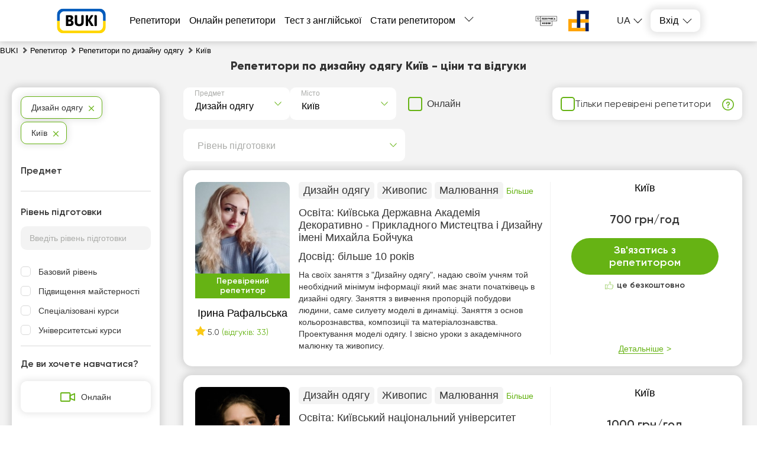

--- FILE ---
content_type: text/html; charset=utf-8
request_url: https://buki.com.ua/tutors/design-dresses/kyyiv/
body_size: 37055
content:
<!DOCTYPE html><html lang="ua"><head><meta charSet="utf-8"/><meta name="viewport" content="width=device-width, initial-scale=1.0, maximum-scale=1.0, user-scalable=0"/><title>Репетитори по дизайну одягу Київ - знайти репетитора легко! Ціни, відгуки на Buki</title><link rel="icon" href="/favicon_ua.ico"/><meta name="keywords" content="репетитор"/><meta name="description" content="Репетитори по дизайну одягу - Київ – кращі вчителі ✔️ на сайті 【BUKI】. Відгуки клієнтів, ціни, рейтинг 📊 викладачів, всі райони міста 🏠. Репетитори для кожного!"/><meta name="robots" content="noindex, nofollow"/><link rel="preload" as="image" href="https://api.buki.com.ua/tutor_avatar/Mw/VW/preview_107/MwVW5lznPFRzU2PIdl3i5qFNZU3T7nwF9OcsppWC.jpg" fetchpriority="high"/><meta name="next-head-count" content="8"/><link rel="preconnect" href="https://api.buki.com.ua" crossorigin="anonymous"/><link rel="preload" href="/fonts/Gilroy-ExtraBold.woff" as="font" type="font/woff" crossorigin="anonymous"/><link rel="preload" href="/fonts/Gilroy-Regular.woff" as="font" type="font/woff" crossorigin="anonymous"/><link rel="prefetch" href="/fonts/Gilroy-Bold.woff" as="font" type="font/woff" crossorigin="anonymous"/><link rel="prefetch" href="/fonts/Gilroy-SemiBold.woff" as="font" type="font/woff" crossorigin="anonymous"/><link rel="preload" href="/_next/static/css/bb2e271bce03f743.css" as="style"/><link rel="stylesheet" href="/_next/static/css/bb2e271bce03f743.css" data-n-g=""/><link rel="preload" href="/_next/static/css/dce789fb039bda20.css" as="style"/><link rel="stylesheet" href="/_next/static/css/dce789fb039bda20.css" data-n-p=""/><link rel="preload" href="/_next/static/css/eb6f1954067162bb.css" as="style"/><link rel="stylesheet" href="/_next/static/css/eb6f1954067162bb.css" data-n-p=""/><link rel="preload" href="/_next/static/css/cbcd5462d6e52482.css" as="style"/><link rel="stylesheet" href="/_next/static/css/cbcd5462d6e52482.css" data-n-p=""/><link rel="preload" href="/_next/static/css/6fa36c7c113c4c57.css" as="style"/><link rel="stylesheet" href="/_next/static/css/6fa36c7c113c4c57.css" data-n-p=""/><noscript data-n-css=""></noscript><script defer="" nomodule="" src="/_next/static/chunks/polyfills-42372ed130431b0a.js"></script><script src="/_next/static/chunks/webpack-24e0d5a4867f4323.js" defer=""></script><script src="/_next/static/chunks/framework-60d502025212f4f4.js" defer=""></script><script src="/_next/static/chunks/main-10b72e885b2aaea9.js" defer=""></script><script src="/_next/static/chunks/pages/_app-102a44e833c2a108.js" defer=""></script><script src="/_next/static/chunks/2431-a43151adee35cf76.js" defer=""></script><script src="/_next/static/chunks/4621-90c569e6a5dff2b8.js" defer=""></script><script src="/_next/static/chunks/9926-56af588d7d6d6c22.js" defer=""></script><script src="/_next/static/chunks/5233-c95619bd936d3c3b.js" defer=""></script><script src="/_next/static/chunks/6066-0d672518cd66cd1d.js" defer=""></script><script src="/_next/static/chunks/1085-e4eae457829094c5.js" defer=""></script><script src="/_next/static/chunks/3743-c27cb50c646b3598.js" defer=""></script><script src="/_next/static/chunks/4437-68c1f36de964833b.js" defer=""></script><script src="/_next/static/chunks/4731-ccc67d8072e0ae1d.js" defer=""></script><script src="/_next/static/chunks/5609-eca67e38c8835148.js" defer=""></script><script src="/_next/static/chunks/pages/%5B...catalog%5D-ca20d6e4985aea86.js" defer=""></script><script src="/_next/static/tR_9zV2NvgQG063lZ1Wvs/_buildManifest.js" defer=""></script><script src="/_next/static/tR_9zV2NvgQG063lZ1Wvs/_ssgManifest.js" defer=""></script></head><body><div id="__next"><div class="styles_container__o0558"><header class="styles_header__1Ps44"><div class="styles_innerCont__QUwtt"><div class="styles_logo__RM427 styles_ua__txvG4"><a href="/"><img src="/img/svg/buki-logo-text-ua.svg" alt="Компанія Букі - пошук репетитора"/></a></div><div class="overlay"></div><nav class="styles_nav__lC0qX"><a href="/tutors/">Репетитори</a><a href="/tutors-online/">Онлайн репетитори</a><a href="/test/english/">Тест з англійської</a><a href="/register/">Стати репетитором</a><div class="styles_subMenu__D4aYu"><div class="styles_showMoreWrapper__Y_2vv"><a class="styles_showMore__cjDOq">Більше</a><div style="height:15px;width:15px" class="styles_arrow__8qXjQ"><div></div><div></div></div></div><div class="styles_secondaryMenu__guwnP"><a href="/how-it-works/">Як це працює</a><a href="/news/">Новини освіти</a><a href="/blogs/">Блоги репетиторів</a><a href="/vacancy/">Оголошення учнів</a><a href="/materials/">Тести ЗНО</a><a href="/videos/">Відео уроки</a><a href="/about/">Про нас</a><a href="/contacts/">Контакти</a><a href="/reviews/">Відгуки</a><a class="styles_schoolLink__2Hbo5" href="https://bukischool.com.ua/"><img src="/img/logo-bukischool-by-buki.png" alt="Logo"/></a></div></div></nav><div class="styles_headerBanner__GeF9_ styles_ua__txvG4"><a href="https://savelife.in.ua/" target="_blank" rel="noindex, nofollow noreferrer"><img src="/img/svg/PG_logo_main.svg" alt="CBA logo"/></a><a href="https://prytulafoundation.org/" target="_blank" rel="noindex, nofollow noreferrer"><img src="/img/svg/logonew_pf.svg" alt="PF logo"/></a></div><div class="styles_icons__lBAC_"><div class="styles_dropdownLangs__O1RwK styles_register__R6EED"><p class="styles_currentLang__2Tq5V">ua</p><ul class="styles_langsList__MHJOx"><li><a href="/ru/tutors/design-dresses/kiev/">ru</a></li></ul></div><div class="styles_dropdownWrapper__4kxDC"><div class="styles_actionButton__wAmu3"><p class="styles_header__WwBin">Вхід</p><div style="height:15px;width:15px" class="styles_arrow__8qXjQ"><div></div><div></div></div></div><div class="styles_menu__t2xXM"><p class="styles_item__SfjQQ">Увійти як учень</p><p class="styles_item__SfjQQ">Увійти як викладач</p></div></div></div></div></header><div class="styles_overlay__WUTEp"></div><section class="styles_catalogPage__EWtK9"><nav class="styles_breadCrumbsWrapper__jkVPA" itemscope="" itemType="https://schema.org/BreadcrumbList" itemID="#breadcrumb"><ol><li class="styles_linkWrapper__cWL11" itemProp="itemListElement" itemscope="" itemType="https://schema.org/ListItem"><a class="styles_link__8QJ_6" itemscope="" itemProp="item" itemType="https://schema.org/Thing" itemID="https://buki.com.ua/" href="/"><span itemProp="name">BUKI</span></a><meta itemProp="position" content="1"/></li><li class="styles_linkWrapper__cWL11 styles_separator__QeGGV" itemProp="itemListElement" itemscope="" itemType="https://schema.org/ListItem"><a class="styles_link__8QJ_6" itemscope="" itemProp="item" itemType="https://schema.org/Thing" itemID="https://buki.com.ua/tutors/" href="/tutors/"><span itemProp="name">Репетитор</span></a><meta itemProp="position" content="2"/></li><li class="styles_linkWrapper__cWL11 styles_separator__QeGGV" itemProp="itemListElement" itemscope="" itemType="https://schema.org/ListItem"><a class="styles_link__8QJ_6" itemscope="" itemProp="item" itemType="https://schema.org/Thing" itemID="https://buki.com.ua/tutors/design-dresses/" href="/tutors/design-dresses/"><span itemProp="name">Репетитори по дизайну одягу</span></a><meta itemProp="position" content="3"/></li><li class="styles_linkWrapper__cWL11 styles_separator__QeGGV" itemProp="itemListElement" itemscope="" itemType="https://schema.org/ListItem"><span class="styles_link__8QJ_6" itemscope="" itemProp="item" itemType="https://schema.org/Thing" itemID="https://buki.com.ua/tutors/design-dresses/kyyiv/"><span itemProp="name">Київ</span></span><meta itemProp="position" content="4"/></li></ol></nav><div class="styles_tutorsContainer__y5yzC"><div class="styles_catalogTitle__HCGAl"><h1><span><span itemprop='name'>Репетитори по дизайну одягу Київ</span> - ціни та відгуки</span></h1></div><div class="styles_catalogWrapper__zRZcm"><div class="styles_mainContent__fp_h3"><div class="styles_additionalFiltersWrapper__HECYy"><div class="styles_additionalFiltersWrapperInner__JQ5XL"><div class="styles_selectWrapper__jj1fL"><div class="styles_selectContainer__wxDDW searchable"><div class="styles_selectControl__22dBI"><div class="styles_selectValueContainer__AY69v"><div class="styles_placeholder__sWbsu">Предмет</div><input type="text" class="styles_searchInput__Mxf2h" placeholder="" value=""/></div><div class="styles_selectIndicator__LP5_i"></div></div></div><div class="styles_selectContainer__wxDDW searchable"><div class="styles_selectControl__22dBI"><div class="styles_selectValueContainer__AY69v"><div class="styles_placeholder__sWbsu">Місто</div><input type="text" class="styles_searchInput__Mxf2h" placeholder="" value=""/></div><div class="styles_selectIndicator__LP5_i"></div></div></div></div><div class="styles_onlineSwitcherWrapper__9Y_4E"><label class="styles_checkboxWrapper__H7Ulm"><input type="checkbox" name="verified"/><span>Онлайн</span></label></div></div><div class="styles_verifiedFilterWrapper__12NkO"><label class="styles_checkboxWrapper__VKvbd"><input type="checkbox" name="verified"/><span>Тільки перевірені репетитори</span></label><span class="styles_hint__KPGnN undefined" style="width:20px;height:20px"><span style="transform:translate(0%)" class="styles_hintText__rnod0">Репетитор пройшов особисту співбесіду зі співробітником BUKI та підтвердив наявність освіти, досвіду та рівня кваліфікації</span></span></div></div><div class="styles_additionalFiltersWrapper__HECYy"><div class="styles_additionalFiltersWrapperInner__JQ5XL"><div class="styles_selectWrapper__jj1fL"><div class="styles_selectContainer__wxDDW styles_desktopLevel__V_P1S searchable"><div class="styles_selectControl__22dBI"><div class="styles_selectValueContainer__AY69v"><div class="styles_placeholder__sWbsu">Рівень підготовки</div><input type="text" class="styles_searchInput__Mxf2h" placeholder="" value=""/></div><div class="styles_selectIndicator__LP5_i"></div></div></div></div></div></div><div class="styles_tutorsList__80R_9"><div class="container"><div class="styles_card__Yjci5"><div class="styles_userPreviewWrapper__HBWPS"><div class="styles_userPreview__dSzlG"><a class="styles_imageWrapper__GmpHF" href="/user-43154/"><div><img src="https://api.buki.com.ua/tutor_avatar/Mw/VW/avatar/MwVW5lznPFRzU2PIdl3i5qFNZU3T7nwF9OcsppWC.jpg" alt="Репетитор Ірина Рафальська - BUKI" title="Репетитор Ірина Рафальська - BUKI" loading="eager" fetchpriority="high"/></div></a><div class="styles_veryfiedWrapper__UQJqQ"><p class="styles_veryfied__WfcBr">Перевірений репетитор</p><p class="styles_veryfiedHint__wKlfv">Репетитор пройшов особисту співбесіду зі співробітником BUKI та підтвердив наявність освіти, досвіду та рівня кваліфікації.</p></div><p class="styles_userName__ltIVo"><a class="styles_link__5pWac" href="/user-43154/"><span>Ірина Рафальська</span></a></p><div class="styles_reviewsBlock__FNrPL"><span><i class="styles_starIcon__n1ZtJ"></i>5.0</span> <span class="styles_reviewsCount__EAIh6">(відгуків: 33)</span></div></div></div><div class="styles_mainInfo__cK8Ru"><div class="styles_lessons__I3Ojz"><span class="styles_lessonsItem__v8FAD">Дизайн одягу</span><span class="styles_lessonsItem__v8FAD">Живопис</span><span class="styles_lessonsItem__v8FAD">Малювання</span><span class="styles_lessonsItem__v8FAD styles_hide__7ILtf">Дизайн</span><span class="styles_showAll__Apela">Більше</span></div><div><p class="styles_education__41VXk">Освіта: <span>Київська Державна Академія Декоративно - Прикладного Мистецтва і Дизайну імені Михайла Бойчука</span></p></div><div><p class="styles_practice__AZyXc"><span>Досвід:<!-- --> </span>більше 10 років</p></div><p class="styles_description__EnqoA"><span class="styles_shortDescription__9jRi6"> </span><span>На своїх заняття з &quot;Дизайну одягу&quot;, надаю своїм учням той необхідний мінімум інформації який має знати початківець в дизайні одягу.
Заняття з вивчення пропорцій побудови людини, саме силуету моделі  в динаміці. Заняття з основ кольорознавства, композиції та матеріалознавства.
Проектування моделі одягу.
І звісно уроки з академічного малюнку та живопису.</span></p></div><div class="styles_contact__a6ZEo"><div class="styles_innerContact__i5exo"><div class="styles_userData__xpfLk"><p class="styles_link__5pWac">Київ</p><div class="styles_userDataTable__iWLfR"><p class="rate"><span class="topCeil">700 грн/год</span><span class="styles_reviewsLink__ZC8ot bottomCeil"></span></p></div></div><div class="styles_buttonWrapper__QHjDa"><button class="">Зв&#x27;язатись з репетитором</button></div><div class="styles_freeOfCharge__npE6L"><p>це безкоштовно</p></div><div class="styles_detailsWrapper__WsR_a"><div class="styles_details__kwrJY"><p>Детальніше</p></div></div></div></div></div></div><div class="container"><div class="styles_card__Yjci5"><div class="styles_userPreviewWrapper__HBWPS"><div class="styles_userPreview__dSzlG"><a class="styles_imageWrapper__GmpHF" href="/user-158193/"><div><img src="https://api.buki.com.ua/tutor_avatar/6O/Qk/avatar/6OQkGie9Ykl6KqFyzCdYN5OEIgZDJLxB3WzUc9yQ.jpg" alt="Репетитор Марина Лазебна - BUKI" title="Репетитор Марина Лазебна - BUKI" loading="lazy" fetchpriority="auto"/></div></a><p class="styles_userName__ltIVo"><a class="styles_link__5pWac" href="/user-158193/"><span>Марина Лазебна</span></a><span class="styles_shield__WVjRb" title="Репетитор завантажив документи про освіту"></span></p><div class="styles_reviewsBlock__FNrPL"><span><i class="styles_starIcon__n1ZtJ"></i>5.0</span> <span class="styles_reviewsCount__EAIh6">(відгуків: 9)</span></div></div></div><div class="styles_mainInfo__cK8Ru"><div class="styles_lessons__I3Ojz"><span class="styles_lessonsItem__v8FAD">Дизайн одягу</span><span class="styles_lessonsItem__v8FAD">Живопис</span><span class="styles_lessonsItem__v8FAD">Малювання</span><span class="styles_lessonsItem__v8FAD styles_hide__7ILtf">Психологія</span><span class="styles_lessonsItem__v8FAD styles_hide__7ILtf">Уроки крою та шиття</span><span class="styles_lessonsItem__v8FAD styles_hide__7ILtf">Фотографія</span><span class="styles_showAll__Apela">Більше</span></div><div><p class="styles_education__41VXk">Освіта: <span>Київський національний університет будівництва і архітектури (КНУБА)</span></p></div><div><p class="styles_practice__AZyXc"><span>Досвід:<!-- --> </span>більше 10 років</p></div><p class="styles_description__EnqoA"><span class="styles_shortDescription__9jRi6">Я професійний художник викладач! Зі мною ти забудеш фразу: &quot; Хочу намалювати одне, а виходить зовсім інше!!!&quot; Отримаєш круті результати вже через 2 місяці🔥. Розкриття власного стилю, вступ до ВУЗу на бюджет з ПЕРШОГО разу. Освоїмо рисунок, живопис, композицію, графічний дизайн завдяки моїй сучасній методиці навчання😉. Чекаю саме на тебе!!! </span><span> Приклади робіт та про методику навчання дивіться у відео нижче &quot;Вчимося разом&quot;!

1. Готую до найскладніших іспитів та допомогаю зробити портфоліо, завдяки якому ви вийдете на вищі місця у рейтинговому списку на вступ до топових університетів країни та закордон. 

2.Ефективні онлайн зайняття: змальо...</span></p></div><div class="styles_contact__a6ZEo"><div class="styles_innerContact__i5exo"><div class="styles_userData__xpfLk"><p class="styles_link__5pWac">Київ</p><div class="styles_userDataTable__iWLfR"><p class="rate"><span class="topCeil">1000 грн/год</span><span class="styles_reviewsLink__ZC8ot bottomCeil"></span></p></div></div><div class="styles_buttonWrapper__QHjDa"><button class="">Зв&#x27;язатись з репетитором</button></div><div class="styles_freeOfCharge__npE6L"><p>це безкоштовно</p></div><div class="styles_detailsWrapper__WsR_a"><div class="styles_details__kwrJY"><p>Детальніше</p></div></div></div></div></div></div><div class="styles_tabularContainer__6VuxQ"><table itemscope="" itemType="https://schema.org/Table"><caption itemProp="about"><h3>Репетитори  дизайну одягу в  Києві - основна інформація</h3></caption><tbody><tr><th>✅ Кількість репетиторів:</th><td>3</td></tr><tr><th>✅ Середня ціна*:</th><td>700 грн/год</td></tr><tr><th>✅ Середній рейтинг:</th><td>4.2</td></tr><tr><th>✅ Середній досвід репетиторів:</th><td>більше 10 років</td></tr><tr><th>✅ Графік роботи репетиторів:</th><td>Пн-Нд, 8:00 - 21:00</td></tr></tbody></table><p class="styles_validPrice__XNfjo">*Ціна актуальна на Січень 2026</p></div><div class="container"><div class="styles_card__Yjci5"><div class="styles_userPreviewWrapper__HBWPS"><div class="styles_userPreview__dSzlG"><a class="styles_imageWrapper__GmpHF" href="/user-125724/"><div><img src="https://api.buki.com.ua/tutor_avatar/rj/rw/avatar/rjrwkdPyP5Qbw2fh8qzV3EIkhVNSDe7GbKM2NuGs.jpg" alt="Репетитор Юлія Мищенко - BUKI" title="Репетитор Юлія Мищенко - BUKI" loading="lazy" fetchpriority="auto"/></div></a><p class="styles_userName__ltIVo"><a class="styles_link__5pWac" href="/user-125724/"><span>Юлія Мищенко</span></a></p></div></div><div class="styles_mainInfo__cK8Ru"><div class="styles_lessons__I3Ojz"><span class="styles_lessonsItem__v8FAD">Дизайн одягу</span></div><div><p class="styles_education__41VXk">Освіта: <span>Київський національний університет технологій та дизайну (КНУТД)</span></p></div><div><p class="styles_practice__AZyXc"><span>Досвід:<!-- --> </span>більше 10 років</p></div><p class="styles_description__EnqoA"><span class="styles_shortDescription__9jRi6">Приватний підприємець займаюсь приватним викладанням та пошиттям одягу </span><span>Викладаю індивідуально може бути максимум 3 людини. Ми вчимося будувати креслення лекал і шити гарний та якісний одяг. Уроки проходять у мене на території чи можу приїжджати до вас. виїзд в будь-який рн Києва та передмістя. Програма індивідуальна для кожного</span></p></div><div class="styles_contact__a6ZEo"><div class="styles_innerContact__i5exo"><div class="styles_userData__xpfLk"><p class="styles_link__5pWac">Київ</p><div class="styles_userDataTable__iWLfR"><p class="rate singlePice"><span class="topCeil">500 грн/год</span><span class="styles_reviewsLink__ZC8ot bottomCeil"></span></p></div></div><div class="styles_buttonWrapper__QHjDa"><button class="">Зв&#x27;язатись з репетитором</button></div><div class="styles_freeOfCharge__npE6L"><p>це безкоштовно</p></div><div class="styles_detailsWrapper__WsR_a"><div class="styles_details__kwrJY"><p>Детальніше</p></div></div></div></div></div></div><div class="styles_adsWrapper__lZqeR" id="catalogAds"><h3 class="styles_header__YWnBo">Оголошення репетиторів</h3><div class="slick-slider slick-initialized"><div class="slick-list"><div class="slick-track" style="width:100%;left:-50%"><div data-index="0" class="slick-slide slick-current" tabindex="-1" aria-hidden="true" style="outline:none;width:50%"><div><div class="styles_item__ACuXt"><div class="styles_itemWrapper__7vVBr"><div class="styles_adInfoWrapper__zq8Tz"><div class="styles_tutorWrapper__0GVVz"><img src="https://api.buki.com.ua/tutor_avatar/Mw/VW/avatar/MwVW5lznPFRzU2PIdl3i5qFNZU3T7nwF9OcsppWC.jpg" alt="Ірина Р." title="Ірина Р." width="86" height="86" loading="lazy" style="object-fit:cover;width:86px;height:86px"/><div><div class="styles_nameWrapper__HLUWq"><a target="_blank" class="styles_name__Ms_mt" href="/user-43154/">Ірина Р.</a><div class="styles_reviewsBlock__uF81S"><span><i class="styles_starIcon__oZ4p3"></i>5.0</span></div></div><p class="styles_title__1uikM">Індивідуальний курс &quot;Дизайн одягу&quot; </p></div></div><div class="styles_infoWrapper__5y782"><div class="styles_infoItem__7MyFP"><p class="styles_itemData__smMWG">700 грн/год</p></div><div class="styles_infoItem__7MyFP"><p class="styles_itemData__smMWG">Університетські курси</p></div><div class="styles_infoItem__7MyFP"><p class="styles_itemData__smMWG">Київ (у репетитора, онлайн)</p></div></div></div><div class="styles_adTextWrapper__jjYh_"><p class="styles_textPreview__nSvdm">Вітаю!
Данний курс для тих, хто  мріє навчитись малювати сілуети моделей, створювати неповторні образи одягу і аксесуарів, в подальшому професійної займатись Дизайном одягу.
Обмежень у віковій категорії учнів курсу немає, проте бажано об&#x27;єктивно оцінювати свої сили)
Заняття проводяться індивідуально</p><p class="styles_actionButton__hTz2g">Детальніше</p></div></div></div></div></div><div data-index="1" class="slick-slide slick-active" tabindex="-1" aria-hidden="false" style="outline:none;width:50%"><div><div class="styles_item__ACuXt"><div class="styles_itemWrapper__7vVBr"><div class="styles_adInfoWrapper__zq8Tz"><div class="styles_tutorWrapper__0GVVz"><img src="https://api.buki.com.ua/tutor_avatar/i8/4l/avatar/i84l2uRfLe4vvRM81jYBDPFq1EjaC2Y9e4gYGzzD.png" alt="Стелла Ш." title="Стелла Ш." width="86" height="86" loading="lazy" style="object-fit:cover;width:86px;height:86px"/><div><div class="styles_nameWrapper__HLUWq"><a target="_blank" class="styles_name__Ms_mt" href="/user-115734/">Стелла Ш.</a><div class="styles_reviewsBlock__uF81S"><span><i class="styles_starIcon__oZ4p3"></i>5.0</span></div></div><p class="styles_title__1uikM">“Від абстракної ідеї до подіуму” 
За 18 уроків зможете створити власну колекцію одягу або аксесуарів</p></div></div><div class="styles_infoWrapper__5y782"><div class="styles_infoItem__7MyFP"><p class="styles_itemData__smMWG">450 грн/год</p></div><div class="styles_infoItem__7MyFP"><p class="styles_itemData__smMWG">Спеціалізовані курси</p></div><div class="styles_infoItem__7MyFP"><p class="styles_itemData__smMWG">Онлайн</p></div></div></div><div class="styles_adTextWrapper__jjYh_"><p class="styles_textPreview__nSvdm">Напротязі курсу ви пройдете цікавий шлях від пошуку джерела натхнення до готової колекції. Кожен урок це дослідження творчої професії дизайнера одягу. В кінці заняття у Вас буде повний арсенал навичок аби розробити власну колекцію одягу та перша колекція одягу у вашому особистому стилі.

- Додаткові</p><p class="styles_actionButton__hTz2g">Детальніше</p></div></div></div></div></div></div></div></div></div></div><div class="styles_paginationBlock__cxCi1"><p>Знайдено  <span>3<!-- --> </span> анкет репетиторів</p></div><div class="styles_popupOvarlay__tCpWZ"><div class="styles_popupContainer___cwNe"><div class="styles_close__cWmwT"></div></div></div><div class="styles_overlay__l1wqD"></div><div class="styles_schoolRequest__eX_Cr"><div class="styles_popupOvarlay__tCpWZ"><div class="styles_popupContainer___cwNe"><div class="styles_close__cWmwT"></div></div></div><div class="styles_overlay__l1wqD"></div></div><div class="styles_popupOvarlay__tCpWZ"><div class="styles_popupContainer___cwNe"><div class="styles_close__cWmwT"></div></div></div><div class="styles_overlay__l1wqD"></div></div><div class="styles_filtersContainer__sH3HH"><section class="styles_filtersWrapper__lZ9jj"><div class="styles_filterList__7idsC"><span class="styles_item__pfhSH styles_selectedFilter__I8KgL">Дизайн одягу</span><span class="styles_item__pfhSH styles_selectedFilter__I8KgL">Київ</span></div><div class="styles_container__HTOBT"><p class="styles_filterTitle__3kxLV">Предмет</p></div><div class="styles_container__HTOBT styles_noFirst__bzUAP"><p class="styles_filterTitle__3kxLV">Рівень підготовки</p><div><input type="text" placeholder="Введіть рівень підготовки" class="styles_search__eQOcf"/><ul class="styles_menuList__DcJOC"><li class="styles_menuItem__nXFS3"><label><input type="checkbox" id="39"/><span>Базовий рівень</span></label></li><li class="styles_menuItem__nXFS3"><label><input type="checkbox" id="51"/><span>Підвищення майстерності</span></label></li><li class="styles_menuItem__nXFS3"><label><input type="checkbox" id="12"/><span>Спеціалізовані курси</span></label></li><li class="styles_menuItem__nXFS3"><label><input type="checkbox" id="11"/><span>Університетські курси</span></label></li></ul></div></div><div><p class="styles_filterTitle__NOvfr">Де ви хочете навчатися?</p><p class="styles_onlineButton__6bGwb"><span>Онлайн</span></p><p class="styles_divider__QpRZI"> або </p><div class="styles_places__rBdZq styles_nowrap__Sy9Tj"><p class="styles_placeBtn__erFVf"><span>В учня</span></p><p class="styles_placeBtn__erFVf"><span>У репетитора</span></p></div><div class="styles_container__HTOBT"></div><div class="styles_select__PX_pm"><style data-emotion="css b62m3t-container">.css-b62m3t-container{position:relative;box-sizing:border-box;}</style><div class="select css-b62m3t-container"><style data-emotion="css 7pg0cj-a11yText">.css-7pg0cj-a11yText{z-index:9999;border:0;clip:rect(1px, 1px, 1px, 1px);height:1px;width:1px;position:absolute;overflow:hidden;padding:0;white-space:nowrap;}</style><span id="react-select-districts-live-region" class="css-7pg0cj-a11yText"></span><span aria-live="polite" aria-atomic="false" aria-relevant="additions text" role="log" class="css-7pg0cj-a11yText"></span><style data-emotion="css 13cymwt-control">.css-13cymwt-control{-webkit-align-items:center;-webkit-box-align:center;-ms-flex-align:center;align-items:center;cursor:default;display:-webkit-box;display:-webkit-flex;display:-ms-flexbox;display:flex;-webkit-box-flex-wrap:wrap;-webkit-flex-wrap:wrap;-ms-flex-wrap:wrap;flex-wrap:wrap;-webkit-box-pack:justify;-webkit-justify-content:space-between;justify-content:space-between;min-height:38px;outline:0!important;position:relative;-webkit-transition:all 100ms;transition:all 100ms;background-color:hsl(0, 0%, 100%);border-color:hsl(0, 0%, 80%);border-radius:4px;border-style:solid;border-width:1px;box-sizing:border-box;}.css-13cymwt-control:hover{border-color:hsl(0, 0%, 70%);}</style><div class="reactSelect__control css-13cymwt-control"><style data-emotion="css hlgwow">.css-hlgwow{-webkit-align-items:center;-webkit-box-align:center;-ms-flex-align:center;align-items:center;display:grid;-webkit-flex:1;-ms-flex:1;flex:1;-webkit-box-flex-wrap:wrap;-webkit-flex-wrap:wrap;-ms-flex-wrap:wrap;flex-wrap:wrap;-webkit-overflow-scrolling:touch;position:relative;overflow:hidden;padding:2px 8px;box-sizing:border-box;}</style><div class="reactSelect__value-container css-hlgwow"><style data-emotion="css 1jqq78o-placeholder">.css-1jqq78o-placeholder{grid-area:1/1/2/3;color:hsl(0, 0%, 50%);margin-left:2px;margin-right:2px;box-sizing:border-box;}</style><div class="reactSelect__placeholder css-1jqq78o-placeholder" id="react-select-districts-placeholder">Оберіть район</div><style data-emotion="css 19bb58m">.css-19bb58m{visibility:visible;-webkit-flex:1 1 auto;-ms-flex:1 1 auto;flex:1 1 auto;display:inline-grid;grid-area:1/1/2/3;grid-template-columns:0 min-content;margin:2px;padding-bottom:2px;padding-top:2px;color:hsl(0, 0%, 20%);box-sizing:border-box;}.css-19bb58m:after{content:attr(data-value) " ";visibility:hidden;white-space:pre;grid-area:1/2;font:inherit;min-width:2px;border:0;margin:0;outline:0;padding:0;}</style><div class="reactSelect__input-container css-19bb58m" data-value=""><input class="reactSelect__input" style="label:input;color:inherit;background:0;opacity:1;width:100%;grid-area:1 / 2;font:inherit;min-width:2px;border:0;margin:0;outline:0;padding:0" autoCapitalize="none" autoComplete="off" autoCorrect="off" id="react-select-districts-input" spellcheck="false" tabindex="0" type="text" aria-autocomplete="list" aria-expanded="false" aria-haspopup="true" role="combobox" aria-activedescendant="" aria-describedby="react-select-districts-placeholder" value=""/></div></div><style data-emotion="css 1wy0on6">.css-1wy0on6{-webkit-align-items:center;-webkit-box-align:center;-ms-flex-align:center;align-items:center;-webkit-align-self:stretch;-ms-flex-item-align:stretch;align-self:stretch;display:-webkit-box;display:-webkit-flex;display:-ms-flexbox;display:flex;-webkit-flex-shrink:0;-ms-flex-negative:0;flex-shrink:0;box-sizing:border-box;}</style><div class="reactSelect__indicators css-1wy0on6"><style data-emotion="css 1u9des2-indicatorSeparator">.css-1u9des2-indicatorSeparator{-webkit-align-self:stretch;-ms-flex-item-align:stretch;align-self:stretch;width:1px;background-color:hsl(0, 0%, 80%);margin-bottom:8px;margin-top:8px;box-sizing:border-box;}</style><span class="reactSelect__indicator-separator css-1u9des2-indicatorSeparator"></span><style data-emotion="css 1xc3v61-indicatorContainer">.css-1xc3v61-indicatorContainer{display:-webkit-box;display:-webkit-flex;display:-ms-flexbox;display:flex;-webkit-transition:color 150ms;transition:color 150ms;color:hsl(0, 0%, 80%);padding:8px;box-sizing:border-box;}.css-1xc3v61-indicatorContainer:hover{color:hsl(0, 0%, 60%);}</style><div class="reactSelect__indicator reactSelect__dropdown-indicator css-1xc3v61-indicatorContainer" aria-hidden="true"><style data-emotion="css 8mmkcg">.css-8mmkcg{display:inline-block;fill:currentColor;line-height:1;stroke:currentColor;stroke-width:0;}</style><svg height="20" width="20" viewBox="0 0 20 20" aria-hidden="true" focusable="false" class="css-8mmkcg"><path d="M4.516 7.548c0.436-0.446 1.043-0.481 1.576 0l3.908 3.747 3.908-3.747c0.533-0.481 1.141-0.446 1.574 0 0.436 0.445 0.408 1.197 0 1.615-0.406 0.418-4.695 4.502-4.695 4.502-0.217 0.223-0.502 0.335-0.787 0.335s-0.57-0.112-0.789-0.335c0 0-4.287-4.084-4.695-4.502s-0.436-1.17 0-1.615z"></path></svg></div></div></div></div></div></div><div><p class="styles_filterTitle__NOvfr">Ціна за годину занять</p><div class="styles_rangePrice__PeXZ0"><div class="styles_wrapper__Q3uGt"><div class="styles_priceValue__mZQVt"><span class="styles_heading__Le4Yh">Ціна від</span><p><select><option value="150" selected="">150 ₴</option><option value="200">200 ₴</option><option value="250">250 ₴</option><option value="300">300 ₴</option><option value="350">350 ₴</option><option value="400">400 ₴</option><option value="450">450 ₴</option><option value="500">500 ₴</option><option value="600">600 ₴</option><option value="700">700 ₴</option><option value="800">800 ₴</option><option value="900">900 ₴</option><option value="1000">1000 ₴</option><option value="1200">1200 ₴</option><option value="1400">1400 ₴</option><option value="1500">1500 ₴</option><option value="1600">1600 ₴</option><option value="1700">1700 ₴</option><option value="1800">1800 ₴</option><option value="2000">2000 ₴</option><option value="2500">2500 ₴</option><option value="3000">3000 ₴</option></select></p></div><div class="styles_priceValue__mZQVt"><span class="styles_heading__Le4Yh">Ціна до</span><p><select><option value="200">200 ₴</option><option value="250">250 ₴</option><option value="300">300 ₴</option><option value="350">350 ₴</option><option value="400">400 ₴</option><option value="450">450 ₴</option><option value="500">500 ₴</option><option value="600">600 ₴</option><option value="700">700 ₴</option><option value="800">800 ₴</option><option value="900">900 ₴</option><option value="1000">1000 ₴</option><option value="1200">1200 ₴</option><option value="1400">1400 ₴</option><option value="1500">1500 ₴</option><option value="1600">1600 ₴</option><option value="1700">1700 ₴</option><option value="1800">1800 ₴</option><option value="2000">2000 ₴</option><option value="2500">2500 ₴</option><option value="3000">3000 ₴</option><option value="3500" selected="">3500 ₴</option></select></p></div><div class="styles_button__R_RQU">OK</div></div><div class="styles_range__cJo4j"><div class="rc-slider rc-slider-horizontal rc-slider-with-marks"><div class="rc-slider-rail"></div><div class="rc-slider-track rc-slider-track-1" style="left:0%;width:100%"></div><div class="rc-slider-step"><span class="rc-slider-dot rc-slider-dot-active" style="left:0%;transform:translateX(-50%)"></span><span class="rc-slider-dot rc-slider-dot-active" style="left:1.4925373134328357%;transform:translateX(-50%)"></span><span class="rc-slider-dot rc-slider-dot-active" style="left:2.9850746268656714%;transform:translateX(-50%)"></span><span class="rc-slider-dot rc-slider-dot-active" style="left:4.477611940298507%;transform:translateX(-50%)"></span><span class="rc-slider-dot rc-slider-dot-active" style="left:5.970149253731343%;transform:translateX(-50%)"></span><span class="rc-slider-dot rc-slider-dot-active" style="left:7.462686567164178%;transform:translateX(-50%)"></span><span class="rc-slider-dot rc-slider-dot-active" style="left:8.955223880597014%;transform:translateX(-50%)"></span><span class="rc-slider-dot rc-slider-dot-active" style="left:10.44776119402985%;transform:translateX(-50%)"></span><span class="rc-slider-dot rc-slider-dot-active" style="left:13.432835820895523%;transform:translateX(-50%)"></span><span class="rc-slider-dot rc-slider-dot-active" style="left:16.417910447761194%;transform:translateX(-50%)"></span><span class="rc-slider-dot rc-slider-dot-active" style="left:19.402985074626866%;transform:translateX(-50%)"></span><span class="rc-slider-dot rc-slider-dot-active" style="left:22.388059701492537%;transform:translateX(-50%)"></span><span class="rc-slider-dot rc-slider-dot-active" style="left:25.37313432835821%;transform:translateX(-50%)"></span><span class="rc-slider-dot rc-slider-dot-active" style="left:31.343283582089555%;transform:translateX(-50%)"></span><span class="rc-slider-dot rc-slider-dot-active" style="left:37.3134328358209%;transform:translateX(-50%)"></span><span class="rc-slider-dot rc-slider-dot-active" style="left:40.298507462686565%;transform:translateX(-50%)"></span><span class="rc-slider-dot rc-slider-dot-active" style="left:43.28358208955223%;transform:translateX(-50%)"></span><span class="rc-slider-dot rc-slider-dot-active" style="left:46.26865671641791%;transform:translateX(-50%)"></span><span class="rc-slider-dot rc-slider-dot-active" style="left:49.25373134328358%;transform:translateX(-50%)"></span><span class="rc-slider-dot rc-slider-dot-active" style="left:55.223880597014926%;transform:translateX(-50%)"></span><span class="rc-slider-dot rc-slider-dot-active" style="left:70.1492537313433%;transform:translateX(-50%)"></span><span class="rc-slider-dot rc-slider-dot-active" style="left:85.07462686567165%;transform:translateX(-50%)"></span><span class="rc-slider-dot rc-slider-dot-active" style="left:100%;transform:translateX(-50%)"></span></div><div class="rc-slider-handle rc-slider-handle-1" style="left:0%;transform:translateX(-50%)" tabindex="0" role="slider" aria-valuemin="150" aria-valuemax="3500" aria-valuenow="150" aria-disabled="false" aria-orientation="horizontal"></div><div class="rc-slider-handle rc-slider-handle-2" style="left:100%;transform:translateX(-50%)" tabindex="0" role="slider" aria-valuemin="150" aria-valuemax="3500" aria-valuenow="3500" aria-disabled="false" aria-orientation="horizontal"></div><div class="rc-slider-mark"><span class="rc-slider-mark-text rc-slider-mark-text-active" style="left:0%;transform:translateX(-50%)">150</span><span class="rc-slider-mark-text rc-slider-mark-text-active" style="left:1.4925373134328357%;transform:translateX(-50%)">200</span><span class="rc-slider-mark-text rc-slider-mark-text-active" style="left:2.9850746268656714%;transform:translateX(-50%)">250</span><span class="rc-slider-mark-text rc-slider-mark-text-active" style="left:4.477611940298507%;transform:translateX(-50%)">300</span><span class="rc-slider-mark-text rc-slider-mark-text-active" style="left:5.970149253731343%;transform:translateX(-50%)">350</span><span class="rc-slider-mark-text rc-slider-mark-text-active" style="left:7.462686567164178%;transform:translateX(-50%)">400</span><span class="rc-slider-mark-text rc-slider-mark-text-active" style="left:8.955223880597014%;transform:translateX(-50%)">450</span><span class="rc-slider-mark-text rc-slider-mark-text-active" style="left:10.44776119402985%;transform:translateX(-50%)">500</span><span class="rc-slider-mark-text rc-slider-mark-text-active" style="left:13.432835820895523%;transform:translateX(-50%)">600</span><span class="rc-slider-mark-text rc-slider-mark-text-active" style="left:16.417910447761194%;transform:translateX(-50%)">700</span><span class="rc-slider-mark-text rc-slider-mark-text-active" style="left:19.402985074626866%;transform:translateX(-50%)">800</span><span class="rc-slider-mark-text rc-slider-mark-text-active" style="left:22.388059701492537%;transform:translateX(-50%)">900</span><span class="rc-slider-mark-text rc-slider-mark-text-active" style="left:25.37313432835821%;transform:translateX(-50%)">1000</span><span class="rc-slider-mark-text rc-slider-mark-text-active" style="left:31.343283582089555%;transform:translateX(-50%)">1200</span><span class="rc-slider-mark-text rc-slider-mark-text-active" style="left:37.3134328358209%;transform:translateX(-50%)">1400</span><span class="rc-slider-mark-text rc-slider-mark-text-active" style="left:40.298507462686565%;transform:translateX(-50%)">1500</span><span class="rc-slider-mark-text rc-slider-mark-text-active" style="left:43.28358208955223%;transform:translateX(-50%)">1600</span><span class="rc-slider-mark-text rc-slider-mark-text-active" style="left:46.26865671641791%;transform:translateX(-50%)">1700</span><span class="rc-slider-mark-text rc-slider-mark-text-active" style="left:49.25373134328358%;transform:translateX(-50%)">1800</span><span class="rc-slider-mark-text rc-slider-mark-text-active" style="left:55.223880597014926%;transform:translateX(-50%)">2000</span><span class="rc-slider-mark-text rc-slider-mark-text-active" style="left:70.1492537313433%;transform:translateX(-50%)">2500</span><span class="rc-slider-mark-text rc-slider-mark-text-active" style="left:85.07462686567165%;transform:translateX(-50%)">3000</span><span class="rc-slider-mark-text rc-slider-mark-text-active" style="left:100%;transform:translateX(-50%)">3500</span></div></div></div></div></div><div class="styles_sort__gkfXr"><p class="styles_filterTitle__NOvfr">Спосіб сортування</p><select><option value="0">За рейтингом</option><option value="reviews_desc">За кількістю відгуків</option><option value="rate_asc">За ціною від меншої до більшої</option><option value="rate_desc">За ціною від більшої до меншої</option></select></div></section></div></div></div><div class="styles_optionalBlocksWrapper__YG8g8"><div class="styles_mainContent__fp_h3"><div class="styles_reviewsCatalog__e6g3d styles_isCatalog__QAkGu"><p class="styles_header__q8SIR">Відгуки клієнтів про репетиторів</p><div class="slick-slider slick-initialized" dir="ltr"><div class="styles_arrowWrapper__ma_AO"><button><img src="/img/svg/arrow-right-green.svg" class="styles_arrow__UoWGJ"/></button></div><div class="slick-list"><div class="slick-track" style="width:366.6666666666667%;left:-133.33333333333337%"><div data-index="-3" tabindex="-1" class="slick-slide slick-cloned" aria-hidden="true" style="width:9.090909090909092%"><div><div class="styles_reviewWrapper__6udVz"><div class="styles_reviewHeader__hfisG"><div class="styles_photoWrapper__gg8uD"><img src="https://api.buki.com.ua/tutor_avatar/Mw/VW/avatar/MwVW5lznPFRzU2PIdl3i5qFNZU3T7nwF9OcsppWC.jpg" alt="Ірина Рафальська" title="Ірина Рафальська" loading="lazy" style="width:100%;height:100%;object-fit:cover"/></div><div><p>Іванна<!-- --> <!-- -->про</p><p class="styles_reviewBold___4h_X"><a target="_blank" href="/user-43154/">Ірина Рафальська</a></p><p class="styles_date__4TuwW"><time dateTime="2023-08-21">21.08.2023</time></p></div></div><div class="styles_reviewRating__6WWhE"><img src="/img/svg/star-full.svg"/><img src="/img/svg/star-full.svg"/><img src="/img/svg/star-full.svg"/><img src="/img/svg/star-full.svg"/><img src="/img/svg/star-full.svg"/></div><div class="styles_textBlock__yCp_m"><p class="styles_reviewText__LDm3G styles_truncatedBlock__fDRBC">Працювали. Дякую. </p></div></div></div></div><div data-index="-2" tabindex="-1" class="slick-slide slick-cloned" aria-hidden="true" style="width:9.090909090909092%"><div><div class="styles_reviewWrapper__6udVz"><div class="styles_reviewHeader__hfisG"><div class="styles_photoWrapper__gg8uD"><img src="https://api.buki.com.ua/tutor_avatar/wH/yr/avatar/wHyrD8WFrCT5212gGc2LvR7wrnkVqNmQKLTHieMd.jpg" alt="Олена Рогожина" title="Олена Рогожина" loading="lazy" style="width:100%;height:100%;object-fit:cover"/></div><div><p>Саша<!-- --> <!-- -->про</p><p class="styles_reviewBold___4h_X"><a target="_blank" href="/user-152367/">Олена Рогожина</a></p><p class="styles_date__4TuwW"><time dateTime="2024-11-19">19.11.2024</time></p></div></div><div class="styles_reviewRating__6WWhE"><img src="/img/svg/star-full.svg"/><img src="/img/svg/star-full.svg"/><img src="/img/svg/star-full.svg"/><img src="/img/svg/star-full.svg"/><img src="/img/svg/star-full.svg"/></div><div class="styles_textBlock__yCp_m"><p class="styles_reviewText__LDm3G styles_truncatedBlock__fDRBC">Повністю задоволена роботою репетитора!</p></div></div></div></div><div data-index="-1" tabindex="-1" class="slick-slide slick-cloned" aria-hidden="true" style="width:9.090909090909092%"><div><div class="styles_reviewWrapper__6udVz"><div class="styles_reviewHeader__hfisG"><div class="styles_photoWrapper__gg8uD"><img src="https://api.buki.com.ua/tutor_avatar/hG/UU/avatar/hGUURmEgYdIGV6koNWkvYMY5ieUBdBaHMNA5UCHv.jpg" alt="Дарина Медулич" title="Дарина Медулич" loading="lazy" style="width:100%;height:100%;object-fit:cover"/></div><div><p>Марта<!-- --> <!-- -->про</p><p class="styles_reviewBold___4h_X"><a target="_blank" href="/user-169472/">Дарина Медулич</a></p><p class="styles_date__4TuwW"><time dateTime="2024-05-04">04.05.2024</time></p></div></div><div class="styles_reviewRating__6WWhE"><img src="/img/svg/star-full.svg"/><img src="/img/svg/star-full.svg"/><img src="/img/svg/star-full.svg"/><img src="/img/svg/star-full.svg"/><img src="/img/svg/star-full.svg"/></div><div class="styles_textBlock__yCp_m"><p class="styles_reviewText__LDm3G styles_truncatedBlock__fDRBC">Даша є чудовим викладачем. Заняття проходять у невимушеній атмосфері, матеріал подається структуровано та послідовно. Після перших занять помітний результат.</p></div></div></div></div><div data-index="0" class="slick-slide slick-current" tabindex="-1" aria-hidden="true" style="outline:none;width:9.090909090909092%"><div><div class="styles_reviewWrapper__6udVz"><div class="styles_reviewHeader__hfisG"><div class="styles_photoWrapper__gg8uD"><img src="https://api.buki.com.ua/tutor_avatar/iz/qI/avatar/izqISgjcVdKDhYrNqd0TqUZOHa3M8SLQAmxlilmF.jpg" alt="Галина Батюшина" title="Галина Батюшина" loading="lazy" style="width:100%;height:100%;object-fit:cover"/></div><div><p>Галина<!-- --> <!-- -->про</p><p class="styles_reviewBold___4h_X"><a target="_blank" href="/user-198995/">Галина Батюшина</a></p><p class="styles_date__4TuwW"><time dateTime="2026-01-07">07.01.2026</time></p></div></div><div class="styles_reviewRating__6WWhE"><img src="/img/svg/star-full.svg"/><img src="/img/svg/star-full.svg"/><img src="/img/svg/star-full.svg"/><img src="/img/svg/star-full.svg"/><img src="/img/svg/star-full.svg"/></div><div class="styles_textBlock__yCp_m"><p class="styles_reviewText__LDm3G styles_truncatedBlock__fDRBC">Хочу подякувати пані Галині за такі чудові уроки , якими моя донька дуже задоволена . Завдяки підходу та професіоналізму пані Галини, моя дочка зараз малює, чого вона раніше н...</p></div></div></div></div><div data-index="1" class="slick-slide slick-active" tabindex="-1" aria-hidden="false" style="outline:none;width:9.090909090909092%"><div><div class="styles_reviewWrapper__6udVz"><div class="styles_reviewHeader__hfisG"><div class="styles_photoWrapper__gg8uD"><img src="https://api.buki.com.ua/tutor_avatar/Mw/VW/avatar/MwVW5lznPFRzU2PIdl3i5qFNZU3T7nwF9OcsppWC.jpg" alt="Ірина Рафальська" title="Ірина Рафальська" loading="lazy" style="width:100%;height:100%;object-fit:cover"/></div><div><p>Іванна<!-- --> <!-- -->про</p><p class="styles_reviewBold___4h_X"><a target="_blank" href="/user-43154/">Ірина Рафальська</a></p><p class="styles_date__4TuwW"><time dateTime="2023-08-21">21.08.2023</time></p></div></div><div class="styles_reviewRating__6WWhE"><img src="/img/svg/star-full.svg"/><img src="/img/svg/star-full.svg"/><img src="/img/svg/star-full.svg"/><img src="/img/svg/star-full.svg"/><img src="/img/svg/star-full.svg"/></div><div class="styles_textBlock__yCp_m"><p class="styles_reviewText__LDm3G styles_truncatedBlock__fDRBC">Працювали. Дякую. </p></div></div></div></div><div data-index="2" class="slick-slide slick-active" tabindex="-1" aria-hidden="false" style="outline:none;width:9.090909090909092%"><div><div class="styles_reviewWrapper__6udVz"><div class="styles_reviewHeader__hfisG"><div class="styles_photoWrapper__gg8uD"><img src="https://api.buki.com.ua/tutor_avatar/wH/yr/avatar/wHyrD8WFrCT5212gGc2LvR7wrnkVqNmQKLTHieMd.jpg" alt="Олена Рогожина" title="Олена Рогожина" loading="lazy" style="width:100%;height:100%;object-fit:cover"/></div><div><p>Саша<!-- --> <!-- -->про</p><p class="styles_reviewBold___4h_X"><a target="_blank" href="/user-152367/">Олена Рогожина</a></p><p class="styles_date__4TuwW"><time dateTime="2024-11-19">19.11.2024</time></p></div></div><div class="styles_reviewRating__6WWhE"><img src="/img/svg/star-full.svg"/><img src="/img/svg/star-full.svg"/><img src="/img/svg/star-full.svg"/><img src="/img/svg/star-full.svg"/><img src="/img/svg/star-full.svg"/></div><div class="styles_textBlock__yCp_m"><p class="styles_reviewText__LDm3G styles_truncatedBlock__fDRBC">Повністю задоволена роботою репетитора!</p></div></div></div></div><div data-index="3" class="slick-slide slick-active" tabindex="-1" aria-hidden="false" style="outline:none;width:9.090909090909092%"><div><div class="styles_reviewWrapper__6udVz"><div class="styles_reviewHeader__hfisG"><div class="styles_photoWrapper__gg8uD"><img src="https://api.buki.com.ua/tutor_avatar/hG/UU/avatar/hGUURmEgYdIGV6koNWkvYMY5ieUBdBaHMNA5UCHv.jpg" alt="Дарина Медулич" title="Дарина Медулич" loading="lazy" style="width:100%;height:100%;object-fit:cover"/></div><div><p>Марта<!-- --> <!-- -->про</p><p class="styles_reviewBold___4h_X"><a target="_blank" href="/user-169472/">Дарина Медулич</a></p><p class="styles_date__4TuwW"><time dateTime="2024-05-04">04.05.2024</time></p></div></div><div class="styles_reviewRating__6WWhE"><img src="/img/svg/star-full.svg"/><img src="/img/svg/star-full.svg"/><img src="/img/svg/star-full.svg"/><img src="/img/svg/star-full.svg"/><img src="/img/svg/star-full.svg"/></div><div class="styles_textBlock__yCp_m"><p class="styles_reviewText__LDm3G styles_truncatedBlock__fDRBC">Даша є чудовим викладачем. Заняття проходять у невимушеній атмосфері, матеріал подається структуровано та послідовно. Після перших занять помітний результат.</p></div></div></div></div><div data-index="4" tabindex="-1" class="slick-slide slick-cloned" aria-hidden="true" style="width:9.090909090909092%"><div><div class="styles_reviewWrapper__6udVz"><div class="styles_reviewHeader__hfisG"><div class="styles_photoWrapper__gg8uD"><img src="https://api.buki.com.ua/tutor_avatar/iz/qI/avatar/izqISgjcVdKDhYrNqd0TqUZOHa3M8SLQAmxlilmF.jpg" alt="Галина Батюшина" title="Галина Батюшина" loading="lazy" style="width:100%;height:100%;object-fit:cover"/></div><div><p>Галина<!-- --> <!-- -->про</p><p class="styles_reviewBold___4h_X"><a target="_blank" href="/user-198995/">Галина Батюшина</a></p><p class="styles_date__4TuwW"><time dateTime="2026-01-07">07.01.2026</time></p></div></div><div class="styles_reviewRating__6WWhE"><img src="/img/svg/star-full.svg"/><img src="/img/svg/star-full.svg"/><img src="/img/svg/star-full.svg"/><img src="/img/svg/star-full.svg"/><img src="/img/svg/star-full.svg"/></div><div class="styles_textBlock__yCp_m"><p class="styles_reviewText__LDm3G styles_truncatedBlock__fDRBC">Хочу подякувати пані Галині за такі чудові уроки , якими моя донька дуже задоволена . Завдяки підходу та професіоналізму пані Галини, моя дочка зараз малює, чого вона раніше н...</p></div></div></div></div><div data-index="5" tabindex="-1" class="slick-slide slick-cloned" aria-hidden="true" style="width:9.090909090909092%"><div><div class="styles_reviewWrapper__6udVz"><div class="styles_reviewHeader__hfisG"><div class="styles_photoWrapper__gg8uD"><img src="https://api.buki.com.ua/tutor_avatar/Mw/VW/avatar/MwVW5lznPFRzU2PIdl3i5qFNZU3T7nwF9OcsppWC.jpg" alt="Ірина Рафальська" title="Ірина Рафальська" loading="lazy" style="width:100%;height:100%;object-fit:cover"/></div><div><p>Іванна<!-- --> <!-- -->про</p><p class="styles_reviewBold___4h_X"><a target="_blank" href="/user-43154/">Ірина Рафальська</a></p><p class="styles_date__4TuwW"><time dateTime="2023-08-21">21.08.2023</time></p></div></div><div class="styles_reviewRating__6WWhE"><img src="/img/svg/star-full.svg"/><img src="/img/svg/star-full.svg"/><img src="/img/svg/star-full.svg"/><img src="/img/svg/star-full.svg"/><img src="/img/svg/star-full.svg"/></div><div class="styles_textBlock__yCp_m"><p class="styles_reviewText__LDm3G styles_truncatedBlock__fDRBC">Працювали. Дякую. </p></div></div></div></div><div data-index="6" tabindex="-1" class="slick-slide slick-cloned" aria-hidden="true" style="width:9.090909090909092%"><div><div class="styles_reviewWrapper__6udVz"><div class="styles_reviewHeader__hfisG"><div class="styles_photoWrapper__gg8uD"><img src="https://api.buki.com.ua/tutor_avatar/wH/yr/avatar/wHyrD8WFrCT5212gGc2LvR7wrnkVqNmQKLTHieMd.jpg" alt="Олена Рогожина" title="Олена Рогожина" loading="lazy" style="width:100%;height:100%;object-fit:cover"/></div><div><p>Саша<!-- --> <!-- -->про</p><p class="styles_reviewBold___4h_X"><a target="_blank" href="/user-152367/">Олена Рогожина</a></p><p class="styles_date__4TuwW"><time dateTime="2024-11-19">19.11.2024</time></p></div></div><div class="styles_reviewRating__6WWhE"><img src="/img/svg/star-full.svg"/><img src="/img/svg/star-full.svg"/><img src="/img/svg/star-full.svg"/><img src="/img/svg/star-full.svg"/><img src="/img/svg/star-full.svg"/></div><div class="styles_textBlock__yCp_m"><p class="styles_reviewText__LDm3G styles_truncatedBlock__fDRBC">Повністю задоволена роботою репетитора!</p></div></div></div></div><div data-index="7" tabindex="-1" class="slick-slide slick-cloned" aria-hidden="true" style="width:9.090909090909092%"><div><div class="styles_reviewWrapper__6udVz"><div class="styles_reviewHeader__hfisG"><div class="styles_photoWrapper__gg8uD"><img src="https://api.buki.com.ua/tutor_avatar/hG/UU/avatar/hGUURmEgYdIGV6koNWkvYMY5ieUBdBaHMNA5UCHv.jpg" alt="Дарина Медулич" title="Дарина Медулич" loading="lazy" style="width:100%;height:100%;object-fit:cover"/></div><div><p>Марта<!-- --> <!-- -->про</p><p class="styles_reviewBold___4h_X"><a target="_blank" href="/user-169472/">Дарина Медулич</a></p><p class="styles_date__4TuwW"><time dateTime="2024-05-04">04.05.2024</time></p></div></div><div class="styles_reviewRating__6WWhE"><img src="/img/svg/star-full.svg"/><img src="/img/svg/star-full.svg"/><img src="/img/svg/star-full.svg"/><img src="/img/svg/star-full.svg"/><img src="/img/svg/star-full.svg"/></div><div class="styles_textBlock__yCp_m"><p class="styles_reviewText__LDm3G styles_truncatedBlock__fDRBC">Даша є чудовим викладачем. Заняття проходять у невимушеній атмосфері, матеріал подається структуровано та послідовно. Після перших занять помітний результат.</p></div></div></div></div></div></div><div class="styles_arrowWrapper__ma_AO"><button><img src="/img/svg/arrow-left-green.svg" class="styles_arrow__UoWGJ"/></button></div></div></div><div><div class="styles_tableContainer__s5TmF"><p class="styles_title__otXAM">Середня вартість занять з Дизайну одягу в Києві - 700 грн/год</p></div></div></div><div class="styles_sidebar__a9zjn"></div></div><div class="styles_seoLinkWrapper__JfzDa styles_catalog__i5efw"><div class="styles_seoLinksContainer__1WIuU"><div class="styles_blockWrapper__rMh_4"><p class="styles_listTitle__irnzM">Також вивчають</p><ul class="styles_linksList__ft_ob"><li class="styles_linkWrapper__IjEr7"><a href="/tutors/lohopedy/kyyiv/"><span>Логопед</span></a></li><li class="styles_linkWrapper__IjEr7"><a href="/tutors/nimetska-mova/kyyiv/"><span>Німецька мова</span></a></li><li class="styles_linkWrapper__IjEr7"><a href="/tutors/matematyka/kyyiv/"><span>Математика</span></a></li><li class="styles_linkWrapper__IjEr7"><a href="/tutors/ispanska-mova/kyyiv/"><span>Іспанська мова</span></a></li><li class="styles_linkWrapper__IjEr7"><a href="/tutors/anhliiska-mova/kyyiv/"><span>Англійська мова</span></a></li><li class="styles_linkWrapper__IjEr7"><a href="/tutors/frantsuzka-mova/kyyiv/"><span>Французька мова</span></a></li><li class="styles_linkWrapper__IjEr7"><a href="/tutors/polska-mova/kyyiv/"><span>Польська мова</span></a></li><li class="styles_linkWrapper__IjEr7"><a href="/tutors/ukrainska-mova-ta-literatura/kyyiv/"><span>Українська мова та література</span></a></li><li class="styles_linkWrapper__IjEr7"><a href="/tutors/shakhy-1/kyyiv/"><span>Логіка</span></a></li><li class="styles_linkWrapper__IjEr7"><a href="/tutors/rozvytok-pamyati/kyyiv/"><span>Розвиток пам&#x27;яті</span></a></li><li class="styles_linkWrapper__IjEr7"><a href="/tutors/photoshop/kyyiv/"><span>Уроки фотошопа (Photoshop)</span></a></li><li class="styles_linkWrapper__IjEr7"><a href="/tutors/sopilka/kyyiv/"><span>Гра на сопілці</span></a></li><li class="styles_linkWrapper__IjEr7"><a href="/tutors/fotohrafiya/kyyiv/"><span>Фотографія</span></a></li><li class="styles_linkWrapper__IjEr7"><a href="/tutors/hrafika/kyyiv/"><span>Графіка</span></a></li><li class="styles_linkWrapper__IjEr7"><a href="/tutors/svitova-literatura/kyyiv/"><span>Зарубіжна література</span></a></li></ul></div></div></div><div class="styles_seoFaqWrapper__3nWxN"><div class="styles_seoFaqContainer__2sgPP"><section class="styles_faqsWrapper__Hsm0H"><div class="styles_faqs__27qsS"><h2>Поширені запитання про Репетитор Київ Дизайн одягу</h2><div class="styles_faqItem__eUASn"><h4 class="styles_faqTitle__S2zdA"><span>🥇 Як обрати найкращого репетитора Дизайну одягу у Києві?</span><span class="styles_arrow__rfsbo"></span></h4><div><div itemProp="text" class="styles_faqText__akuN6" style="max-height:0px"><div>На платформі BUKI ви знайдете 3 репетиторів, які викладають предмет "Дизайн одягу" у місті Київ. Щоб обрати найкращого фахівця, зверніть увагу на вартість занять, кількість позитивних відгуків, досвід викладання, освіту та район проведення уроків. Рекомендуємо обрати викладача з безкоштовним пробним уроком — це зручно побачити формат занять перед оплатою.</div></div></div></div><div class="styles_faqItem__eUASn"><h4 class="styles_faqTitle__S2zdA"><span>💰 Скільки коштують уроки з Дизайну одягу у місті Київ?</span><span class="styles_arrow__rfsbo"></span></h4><div><div itemProp="text" class="styles_faqText__akuN6" style="max-height:0px"><div>Ціна занять залежить від рівня викладання, досвіду викладача та формату (онлайн чи офлайн). У середньому заняття коштує від 500 до 500 грн/год. Детальніше дивіться на сторінках репетиторів у розділі Дизайн одягу у місті Київ.</div></div></div></div><div class="styles_faqItem__eUASn"><h4 class="styles_faqTitle__S2zdA"><span>📍 У яких районах є викладачі з Дизайну одягу?</span><span class="styles_arrow__rfsbo"></span></h4><div><div itemProp="text" class="styles_faqText__akuN6" style="max-height:0px"><div>BUKI пропонує великий вибір репетиторів у різних районах міста Київ. Ви можете обрати заняття у зручному для себе районі або онлайн. Повний список районів доступний під час фільтрації викладачів на сайті.</div></div></div></div><div class="styles_faqItem__eUASn"><h4 class="styles_faqTitle__S2zdA"><span>🧑‍🏫 Хто викладає предмет "Дизайн одягу" у Києві на BUKI?</span><span class="styles_arrow__rfsbo"></span></h4><div><div itemProp="text" class="styles_faqText__akuN6" style="max-height:0px"><div>Серед викладачів є досвідчені педагоги, викладачі університетів, студенти старших курсів і практики з реальним досвідом у своїй галузі. У середньому наші репетитори мають рейтинг 4.8 із 5. Ви можете переглядати анкети, читати відгуки, обирати за ціною або спеціалізацією.</div></div></div></div><div class="styles_faqItem__eUASn"><h4 class="styles_faqTitle__S2zdA"><span>🖥 Чи можна займатися онлайн з викладачем Дизайну одягу у Києві?</span><span class="styles_arrow__rfsbo"></span></h4><div><div itemProp="text" class="styles_faqText__akuN6" style="max-height:0px"><div>Так, більшість викладачів пропонують онлайн-формат занять. Це зручно, якщо вам не підходить конкретний район або ви хочете заощадити час на дорозі. Онлайн-уроки зазвичай мають таку ж ефективність, як і офлайн, і часто доступні за нижчою ціною.</div></div></div></div></div></section></div></div></section><footer class="styles_footerWrapper__R80XV"><div class="styles_footer__WgNSD"><div class="styles_halfOfFooter___iZlx"><div class="styles_collum__fAV1K"><nav class="styles_linkList__10cnz"><div class="styles_listHeading__oTFtN">Приєднуйтесь</div><ul class="styles_listWrapper__5OY1f styles_socialLinksWrapper__Y5OxK"><li><a target="_blank" href="https://www.facebook.com/buki.com.ua/"><div class="styles_socialLink__IKyPn"><img alt="Facebook" src="/img/svg/facebook-circle.svg" loading="lazy"/></div></a></li><li><a target="_blank" href="https://www.instagram.com/buki_ukraine/"><div class="styles_socialLink__IKyPn"><img alt="Instagram" src="/img/svg/instagram-circle.svg" loading="lazy"/></div></a></li></ul><ul class="styles_contactsWrapper__rJ1iJ"><li><a class="styles_phone__O2VS3" href="tel:+38 (050) 426 01 29">+38 (050) 426 01 29</a></li><li><a class="styles_phone__O2VS3" href="tel:+48 (699) 587 062">+48 (699) 587 062</a></li><div class="styles_schedule__osqgw"><p>Будні з 9.00 до 20.00</p><p>Вихідні з 10.00 до 18.00</p></div></ul></nav><nav class="styles_linkList__10cnz"></nav><div class="styles_ratingBlock__7eH1c" target="_blank"><div class="styles_reviewsTitle__6G7x6">Відгуки клієнтів</div><div class="styles_ratingStars__fH_Zx"><span style="width:91.19999999999999%" class="styles_filledStars__x54Nu"></span></div><p>Buki.com.ua</p><p>Рейтинг: <strong>4.56</strong> з <strong>5</strong></p><p><span>На основі <a href='/reviews/' target='_blank'>відгуків</a> </span><span>1998</span> користувачів</p></div><div class="styles_social__n4d9t"><div class="styles_paySystems__AHomv"><span class="styles_icon__Za_pw styles_visa__olYKl"></span><span class="styles_icon__Za_pw styles_visaVerify__HuDrO"></span><span class="styles_icon__Za_pw styles_master__sSF0a"></span><span class="styles_icon__Za_pw styles_masterSecure__7zWRi"></span></div><div class="styles_text__DC0Yz"><p>Розроблено з ♥ командою BUKI</p><p>Усі права захищені ©</p><p>2014 - 2026</p></div></div></div><div class="styles_collum__fAV1K"><nav class="styles_linkList__10cnz"><div class="styles_listHeading__oTFtN">Про BUKI</div><ul class="styles_listWrapper__5OY1f"><li><a href="/about/">Про нас</a></li><li><a href="/contacts/">Контакти</a></li><li><a href="/how-it-works/">Як це працює</a></li><li><a href="/p/faq/">Часті запитання</a></li><li><a href="/reviews/">Відгуки</a></li><li><a href="/media/">Ми в ЗМІ</a></li><li><a href="/p/oferta/">Оферта для репетитора</a></li><li><a href="/p/ofertaclient/">Оферта для студента</a></li><li><a target="_blank" href="/p/pp/">Політика конфіденційності</a></li><li><a target="_blank" href="/p/cookies/">Політика файлів cookie</a></li><li class="styles_upskills__5IHw_ styles_register__kELzS">Upskills OU (реєстр. No 14307305)</li><li class="styles_upskills__5IHw_">Tallinn, Kesklinna linnaosa, Tornimäe tn 5, 10145, Estonia (м. Таллінн, район Кесклінн, вулиця Торнімяе, 5, 10145, Естонія)</li></ul></nav></div></div><div class="styles_halfOfFooter___iZlx"><div class="styles_collum__fAV1K"><nav class="styles_linkList__10cnz"><div class="styles_listHeading__oTFtN">Корисні посилання</div><ul class="styles_listWrapper__5OY1f"><li><a href="/tutors/">Репетитор</a></li><li><a href="/tutors-online/">Репетитор онлайн</a></li><li><a href="/materials/">Тести ЗНО</a></li><li><a href="/p/popular/">Популярні розділи</a></li><li><a target="_blank" href="https://bukischool.com.ua">Онлайн школа репетиторів</a></li></ul></nav><nav class="styles_linkList__10cnz"><div class="styles_listHeading__oTFtN">Популярні предмети в містах</div><ul class="styles_listWrapper__5OY1f"><li><a href="/tutors/matematyka/kyyiv/">Репетитор<!-- --> <!-- -->Математики Київ</a></li><li><a href="/tutors/ukrainska-mova-ta-literatura/kyyiv/">Репетитор<!-- --> <!-- -->Української мови та літератури Київ</a></li><li><a href="/tutors/anhliiska-mova/kyyiv/">Репетитор<!-- --> <!-- -->Англійської мови Київ</a></li><li><a href="/tutors/matematyka/lviv/">Репетитор<!-- --> <!-- -->Математики Львів</a></li><li><a href="/tutors/anhliiska-mova/lviv/">Репетитор<!-- --> <!-- -->Англійської мови Львів</a></li><li><a href="/tutors/nimetska-mova/lviv/">Репетитор<!-- --> <!-- -->Німецької мови Львів</a></li><li><a href="/tutors/polska-mova/lviv/">Репетитор<!-- --> <!-- -->Польської мови Львів</a></li><li><a href="/tutors/matematyka/vinnytsya/">Репетитор<!-- --> <!-- -->Математики Вінниця</a></li><li><a href="/tutors/matematyka/dnipropetrovsk/">Репетитор<!-- --> <!-- -->Математики Дніпро</a></li></ul></nav></div><div class="styles_collum__fAV1K"><nav class="styles_linkList__10cnz popularLessons"><div class="styles_listHeading__oTFtN">Популярні предмети</div><ul class="styles_listWrapper__5OY1f"><li><a href="/tutors/matematyka/">Репетитор<!-- --> <!-- -->Математики</a></li><li><a href="/tutors/anhliiska-mova/">Репетитор<!-- --> <!-- -->Англійської мови</a></li><li><a href="/tutors/nimetska-mova/">Репетитор<!-- --> <!-- -->Німецької мови</a></li><li><a href="/tutors/frantsuzka-mova/">Репетитор<!-- --> <!-- -->Французької мови</a></li><li><a href="/tutors/ukrainska-mova-ta-literatura/">Репетитор<!-- --> <!-- -->Української мови та літератури</a></li><li><a href="/tutors/ispanska-mova/">Репетитор<!-- --> <!-- -->Іспанської мови</a></li><li><a href="/tutors/molodshi-klasy/">Репетитор<!-- --> <!-- -->Молодших класів</a></li><li><a href="/tutors/vyshcha-matematyka/">Репетитор<!-- --> <!-- -->Вищої математики</a></li><li><a href="/tutors/uroky-hry-na-hitari/">Репетитор<!-- --> <!-- -->уроків Гри на гітарі</a></li><li><a href="/tutors/hra-na-fortepiano/">Репетитор<!-- --> <!-- -->Гра на фортепіано</a></li><li><a href="/tutors/fizyka/">Репетитор<!-- --> <!-- -->Фізики</a></li><li><a href="/tutors/biolohiia/">Репетитор<!-- --> <!-- -->Біології</a></li><li><a href="/tutors/pidhotovka-do-shkoly/">Репетитор<!-- --> <!-- -->для Підготовки до школи</a></li><li><a href="/tutors/istoriia-ukrainy/">Репетитор<!-- --> <!-- -->Історії України</a></li><li><a href="/tutors/polska-mova/">Репетитор<!-- --> <!-- -->Польської мови</a></li><li><a href="/tutors/khimiia/">Репетитор<!-- --> <!-- -->Хімії</a></li></ul></nav></div></div></div></footer><script type="application/ld+json" defer="">{"@context":"https://schema.org","@type":"Product","name":"Репетитори по дизайну одягу Київ - ціни та відгуки","description":"3 репетиторів Дизайн одягу Київ по ціні від 500 до 1000 UAH. Ціни, відгуки і опис приватних викладачів Дизайн одягу Київ","sku":"ls147ct4067","brand":{"@type":"Organization","name":"Букі","legalName":"Букі","logo":{"@type":"ImageObject","contentUrl":"https://buki.com.ua/img/svg/buki-logo-text-ua.svg","url":"https://buki.com.ua/img/svg/buki-logo-text-ua.svg"}},"offers":{"@type":"AggregateOffer","offerCount":3,"lowPrice":500,"highPrice":500,"priceCurrency":"UAH","availability":"https://schema.org/InStock","offeredBy":[{"@type":"Person","url":"https://buki.com.ua/user-43154/","givenName":"Ірина Рафальська","image":{"@type":"ImageObject","caption":"Репетитор - Ірина Рафальська id:43154","representativeOfPage":true,"url":"https://api.buki.com.ua/tutor_avatar/Mw/VW/preview_130/MwVW5lznPFRzU2PIdl3i5qFNZU3T7nwF9OcsppWC.jpg","contentUrl":"https://api.buki.com.ua/tutor_avatar/Mw/VW/preview_130/MwVW5lznPFRzU2PIdl3i5qFNZU3T7nwF9OcsppWC.jpg","width":"130","height":"130"},"alumniOf":{"@type":"EducationalOrganization","name":"Київська Державна Академія Декоративно - Прикладного Мистецтва і Дизайну імені Михайла Бойчука"}},{"@type":"Person","url":"https://buki.com.ua/user-158193/","givenName":"Марина Лазебна","image":{"@type":"ImageObject","caption":"Репетитор - Марина Лазебна id:158193","representativeOfPage":true,"url":"https://api.buki.com.ua/tutor_avatar/6O/Qk/preview_130/6OQkGie9Ykl6KqFyzCdYN5OEIgZDJLxB3WzUc9yQ.jpg","contentUrl":"https://api.buki.com.ua/tutor_avatar/6O/Qk/preview_130/6OQkGie9Ykl6KqFyzCdYN5OEIgZDJLxB3WzUc9yQ.jpg","width":"130","height":"130"},"alumniOf":{"@type":"EducationalOrganization","name":"Київський національний університет будівництва і архітектури (КНУБА)"}},{"@type":"Person","url":"https://buki.com.ua/user-125724/","givenName":"Юлія Мищенко","image":{"@type":"ImageObject","caption":"Репетитор - Юлія Мищенко id:125724","representativeOfPage":true,"url":"https://api.buki.com.ua/tutor_avatar/rj/rw/preview_130/rjrwkdPyP5Qbw2fh8qzV3EIkhVNSDe7GbKM2NuGs.jpg","contentUrl":"https://api.buki.com.ua/tutor_avatar/rj/rw/preview_130/rjrwkdPyP5Qbw2fh8qzV3EIkhVNSDe7GbKM2NuGs.jpg","width":"130","height":"130"},"alumniOf":{"@type":"EducationalOrganization","name":"Київський національний університет технологій та дизайну (КНУТД)"}}]},"aggregateRating":{"@type":"AggregateRating","ratingValue":"4.56","reviewCount":1998}}</script></div></div><script id="__NEXT_DATA__" type="application/json">{"props":{"isServer":true,"initialState":{"chat":{"connection":null,"messages":[],"author":null,"error":null},"profile":{"profile":{"id":"","firstName":"","lastName":"","email":""},"auth":{"admin":false,"client":false,"current_role":"","tutor":false}},"locale":{"lang":"ua"}},"initialProps":{"props":{},"authByToken":null},"pageProps":{"_sentryTraceData":"15470b35b76d085f0bbd8d53fbedac8e-02637eaebf959195-0","_sentryBaggage":"sentry-environment=production,sentry-public_key=1810759d3e837bd9f6afb36e01b008aa,sentry-trace_id=15470b35b76d085f0bbd8d53fbedac8e,sentry-org_id=4504995822698496,sentry-sampled=false,sentry-sample_rand=0.8496660188901586,sentry-sample_rate=0","textData":{"breadcrumbs_buki":"Букі","breadcrumbs_catalog":"Репетитор","breadcrumbs_catalog_online":"Репетитор онлайн","heading_page":"Сторінка","image_tutor_text":"Репетитор","image_id_text":"id","education_documents":"Репетитор завантажив документи про освіту","education":"Освіта:","practice":"Досвід:","district":"Район:","district_and":" та ","district_single":" інший район","district_multi":" інших районів","online_lessons_possibility":"Можливі заняття онлайн","verified_tutor_mark":"Перевірений репетитор","verified_tutor_hint":"Репетитор пройшов особисту співбесіду зі співробітником BUKI та підтвердив наявність освіти, досвіду та рівня кваліфікації.","reviews_title":"відгуків","bth_detail_text":"Детальніше","price_currency":"грн/год","bth_send_order_text":"Зв'язатись з [:SEO_TYPE]","bth_send_order_school":"Забронювати безкоштовний урок","bth_create_order":"Створити замовлення","free_of_charge":"це безкоштовно","bth_show_all_lessons":"Більше","news_block_title":"Новини за темою","reviews_block_title":"Відгуки клієнтів про [:SEO_TYPE]","about_tutor_review":"про [:SEO_TYPE]","short_about_tutor_review":"про","show_all_reviews_link":"Показати більше відгуків","more_details":"Докладніше","hide_details":"Приховати подробиці","hide_reviews_link":"Згорнути відгуки","banner_catalog_online":"Найкращі онлайн репетитори","no_offline_tutors":{"title":"Локальні репетитори не знайдені","text":"По вашому запиту репетиори не знайдені. Пропонуємо переглянути онлайн репетиторів.","link_to_online":"Знайти"},"no_online_tutors":{"title":"Репетитори не знайдені","text":"По вашому запиту репетиори не знайдені."},"filter_panel":{"filter_panel_title":"Фільтри","what_learn_title":"Що бажаєте вивчати?","where_learn_title":"Де плануєте займатися?","what_where_title":"Оберіть предмет та локацію","rate_title":"Вартість години занять:","sort_title":"Спосіб сортування","lesson_filter_placeholder":"Виберіть предмет","level_filter_placeholder":"Виберіть рівень підготовки","city_filter_placeholder":"Виберіть місто","district_filter_placeholder":"Виберіть район міста","place_filter_placeholder":"У репетитора/В учня/Онлайн","rate_from_filter_placeholder":"Ціна від","rate_to_filter_placeholder":"Ціна до","sort_filter_placeholder":"За рейтингом","is_extended":"Згорнути пошук","not_extended":"Розширений пошук","place_text":{"tutor":"у репетитора","client":"в учня","online":"онлайн"},"sort_text":{"reviews_desc":"за кількістю відгуків","rate_asc":"за ціною від меншої до більшої","rate_desc":"за ціною від більшої до меншої"},"verified":{"title":"Тільки перевірені репетитори","hint":"Репетитор пройшов особисту співбесіду зі співробітником [:SITE] та підтвердив наявність освіти, досвіду та рівня кваліфікації"}},"how_it_work":"Як розміщені анкети?","seo_title":{"top_15_subjects":"Топ 15 предметів"},"other_services":"Інші послуги","show_more":"Показати всі »","pagination_microdata":{"found":"Знайдено ","tutors":" анкет [:SEO_TYPE]"},"seo_types":{"1":"репетиторів","2":"тренерів","3":"спеціалістів"},"seo_type_role":{"1":"репетитором","2":"тренером","3":"спеціалістом"},"seo_type_about":{"1":"репетитора","2":"тренера","3":"спеціаліста"},"seo_type_about_pl":{"1":"репетиторів","2":"тренерів","3":"спеціалістів"},"title_skype":"НАЙКРАЩІ РЕПЕТИТОРИ ОНЛАЙН (ПО СКАЙПУ)","switcher_title":"Заняття онлайн","free_first_lesson":"Пробний урок безкоштовно","book_lesson":"Замовити урок","school_rate":{"ua":"від [:RATE] грн/год"},"school_request":{"header":"Цей репетитор працює в BUKI School — онлайн-школа від компанії BUKI","description":"Навчайтесь з репетитором та досягайте поставлених цілей, а усі організаційні питання ми беремо на себе!","why_buki":{"header":"Чому BUKI School вас зацікавить:","list":["1-й урок безкоштовно","Безкоштовна заміна вчителя","Зручний кабінет учня","Гарантія безпеки ваших коштів та можливість їх повернення"]}},"general_rqeuest_header":"Або ми підберемо вам репетитора самостійно","general_rqeuest_button":"Підібрати","tabular_data":{"header":"Репетитори[:filters_data] - основна інформація","header_online":"Репетитори[:filters_data] онлайн - основна інформація","category":"✅ Категорія:","tutors_count":"✅ Кількість [:SEO_TYPE]:","top_lessons":"✅ Топ предмети:","avg_rate":"✅ Середня ціна*:","avg_rating":"✅ Середній рейтинг:","city_lessons_count":"✅ Кількість предметів:","tutors_online":"✅ Заняття по скайпу/онлайн:","avg_response_time":"✅ Середній час відповіді репетитора:","tutors_schedule":{"header":"✅ Графік роботи [:SEO_TYPE]:","value":"Пн-Нд, 8:00 - 21:00"},"avg_practice":"✅ Середній досвід [:SEO_TYPE]:","before_lesson":"","before_city":" в","after_district":"район","seo_types":{"1":"репетиторів","2":"тренерів","3":"спеціалістів"},"valid_price":"*Ціна актуальна на [:MONTH] [:YEAR]"},"ads":{"header":"Оголошення [:SEO_TYPE]","more_button":"Показати інші оголошення","lesson":"Предмет","level":"Напрям підготовки","price":"Ціна","location":"Місце занять","online":"онлайн","details_button":"Детальніше","contact_tutor_button":"Зв'язатись з репетитором"},"yes":"Так","no":"Ні","mobile_filter":{"select_subject_title":"Оберіть предмет який хочете вивчати","select_place_title":"Де ви хочете навчатися?","popular_lesson":"Найпопулярніші предмети","other_lessons":"Інші предмети","online_place":"Онлайн","my_city_place":"У моєму місті","tutor_place":"У репетитора","client_place":"В учня","city_or":" або ","next_button":"Продовжити","select_lesson_search":"Введіть предмет","select_city_search":"Введіть місто","select_level_search":"Введіть рівень підготовки","select_district_search":"Оберіть район","catalog_filter_panel_title_empty":"Розширені фільтри","catalog_filter_panel_title_lesson":"Всі предмети - ","catalog_filter_panel_button":"Фільтри","show_all_lessons":"Показати всі предмети","show_all_cities":"Показати всі міста","show_all_levels":"Показати всі рівні","full_filter_title":"Фільтри","full_filter_lesson_title":"Предмет","full_filter_city_title":"Місто","full_filter_level_heading":"Рівень підготовки","full_filter_price_heading":"Ціна за годину занять","full_filter_place_heading":"Місце проведення занять","full_filter_district_heading":"Райони міста","filter_district_all_item":"Весь район","full_filter_place_title":"Де ви хочете навчатися?","full_filter_popular_levels":"Найпопулярніші рівні з предмету ","full_filter_other_levels":"Інші рівні","full_filter_district_title_start":"У якому районі міста","full_filter_district_title_finish":"вам зручно навчатися? ","full_filter_sort_heading":"Спосіб сортування","show_more":"Показати більше","btn_show":"Показати","btn_clear":"Очистити все","sort_text":{"0":"За рейтингом","reviews_desc":"За кількістю відгуків","rate_asc":"За ціною від меншої до більшої","rate_desc":"За ціною від більшої до меншої"},"empty_lesson_warning":"Ви не можете обрати рівні викладання поки не оберете предмет","empty_city_warning":"Ви не можете обрати райони міста поки не оберете місце проведення занять","rate_from_filter_placeholder":"Ціна від","rate_to_filter_placeholder":"Ціна до","rate_from_prefix":"від","rate_to_prefix":"до","btn_clear_district":"Очистити"},"seo_tables":{"title_median_price_by_city":"Середня вартість занять з репетитором залежно від міста","title_median_price_by_lesson":"Середня вартість занять з репетитором по предметам","median_price_city":"Середня вартість занять в місті [:city]","price_city_by_lesson":"Вартість занять з репетитором в місті [:city] по предметам","median_price_lesson":"Середня вартість занять з [:lesson]","price_lesson_by_city":"Вартість занять з [:lesson] по містам","median_price_lesson_city":"Середня вартість занять з [:lesson] в [:city]","price_lesson_city_by_level":"Вартість занять в [:city] по напрямкам підготовки","median_price_lesson_level":"Ціни на репетиторів \"[:level] [:lesson]\"","price_lesson_level_by_city":"Середня вартість занять з \"[:level] [:lesson]\" по містам","city":"Місто","lesson":"Предмет","level":"Рівень","price":"Ціна"},"additional_school_request":{"header":"Дякуємо за замовлення!","text":"Репетитор, якого ви обрали, отримав сповіщення і скоро з вами звʼяжеться.","chat_link":"Чат з репетитором","request_header":"Вам також доступний безкоштовний урок з [:lesson] 🎁","submit":"Отримати безкоштовний урок","responce":"Щодо безкоштовного уроку з вами зв'яжеться наш менеджер","responce_error":"Сталася помилка, спробуйте пізніше або зверніться до адміністратора"},"school_general_request":{"submit":"Відправити запит","lesson_id":{"header":"Оберіть предемет:","no_required":"Необовʼязково"},"client_name":{"header":"Ім'я","warning":"Ім'я має містити не меншe 2 і не більше 50 символів","required":"Необхідно заповнити"},"email":{"header":"Email","required":"Дане поле обов'язкове до заповнення","warning":"Приклад коректної адреси ел. пошти: test@test.com","warningUnique":"Ця ел. адреса вже використовується"},"phone_plain":{"header":"Телефон","placeholder":"ХХХ ХХХ-ХХ-ХХ","placeholder_international":"XX ХХХ ХХХ-ХХ-ХХ","warning":"Має містити [:count] символів","warning_phone_other":"Має містити не меншe [:countMin] символів і не більше [:countMax]","warningSymbol":"Дозволені символи 0-9","required":"Дане поле обов'язкове до заповнення"},"privacy":{"oferta_text":"Я ознайомлений та згоден з ","oferta_and":" надаю  згоду на  обробку моїх персональних даних згідно ","oferta_link":"Публічною офертою","privacy_link":"Політики конфіденційності ","privacy_finish":" та підтверджую досягнення мною 18-річного віку або я є батьком/опікуном","required":"Для продовження роботи ознайомтесь, будь ласка, з офертою та підтвердіть свою згоду"},"promocode":{"header":"Промокод"},"thanks":{"title":"Дякуємо за ваш запит!","text":"Наші менеджери вже опрацьовують вашу заявку і звʼяжуться з вами в найкоротший термін.","button":"Перейти в особистий кабінет"},"errors":{"two_distinct_clients":"є 2 існуючі лієнти - один з імейлом, інший з телефоном...","contacts_not_unique":"Даний телефон або емейл вже зайнятий...","absent_location_point":"absent_location_point: city_id","tutor doesn't work in such subdistrict":"Репетитор не працює в такому районі","tutor_was_already_requested":"Ви вже подали заявки на цього репетитора, оберіть іншого.","Email validate fail":"Емейл не існує. Введіть коректну адресу","absent_tutor":"Репетитор не знайдений","Blacklist error":"Вы не можете залишити заявку","email_already_exist":"Знайдений інший клієнт по заданій новій пошті","phone_already_exist":"Знайдений інший клієнт по заданому новому номеру телефона","already_exist":"Знайдений інший клієнт по заданому новому номеру телефона","The field must be at least 5.":"Поле повинно містити мінімум 5 символів","other":"Помилка. Спробуйте пізніше"}},"custom_links":"Популярні репетиторські послуги","avg_score":"Сер. оцінка:","tabs":{"about":"Про репетитора","reviews":"Відгуки:"},"banners":{"black_friday_wide":{"title":"Black Friday? \u003cspan\u003eBUKI Friday.\u003c/span\u003e","description":"Обирайте не бренди — обирайте знання.","discount":"Знижки до [:percent]%","promocode":"із промокодом:","click_hint":"Промокод скопійовано","percent":{"ua":"30"}},"black_friday_tiny":{"text":"Новорічні пропозиції — \u003cspan\u003e знижки до [:percent]%\u003c/span\u003e","percent":{"ua":"20"}}},"ai_improved":"Фото репетитора може бути оброблене ШІ"},"dataHeader":{"main_menu":[{"value":"Репетитори","link":"catalog"},{"value":"Онлайн репетитори","link":"catalog-online"},{"value":"Тест з англійської","link":"/test/english/","country":["ua","kz","pl"]},{"value":"Стати репетитором","link":"/register"}],"secondary_menu":{"ua":[{"value":"Як це працює","link":"/how-it-works"},{"value":"Новини освіти","link":"/news/"},{"value":"Блоги репетиторів","link":"/blogs/"},{"value":"Оголошення учнів","link":"/vacancy/"},{"value":"Тести ЗНО","link":"/materials/"},{"value":"Відео уроки","link":"/videos/"},{"value":"Про нас","link":"/about/"},{"value":"Контакти","link":"/contacts/"},{"value":"Відгуки","link":"/reviews/"}]},"login_title":"Вхід","login_dropdown":{"student":{"link":"/client-login","value":"Увійти як учень"},"tutor":{"link":"/login","value":"Увійти як викладач"}},"more_title":"Більше","logo_alt":"Компанія Букі - пошук репетитора","client_radio":"клієнт","tutor_radio":"репетитор","keywords":"репетитор","notifications":{"personal_orders":{"start":"Ви отримали заявку від клієнта ","finish":". Дайте відповідь"},"potential_orders":"Є нова потенційна заявка з предмету ","assigned":{"start":"Вас призначено репетитором на заявку ","middle":", клієнт ","finish":". Зв’яжіться з учнем та призначте дату першого заняття"},"waiting_for_pay":{"start":"Заявка ","finish":" чекає оплати. Сплатіть до "},"deadline_pay_date":{"start":"Сьогодні останній день терміну оплати заявки ","finish":". Внесіть оплату, інакше ваш акаунт буде заблоковано"},"overdue_pay_date":{"start":"Ви прострочили оплату заявки ","finish":". Ваш акаунт заблоковано та анкету знято з каталогу репетиторів. Сплатіть комісію сервісу для продовження роботи"},"client_notifications":{"start":"Ви отримали повідомлення від клієнта ","finish":". Дайте відповідь"},"admin_notifications":{"start":"Повідомлення від менеджера ","finish":". Дайте відповідь"}},"tutorMenuItems":{"ua":[{"value":"Мої замовлення","link":"/mz","icon":"orders","is_new":false,"external":false},{"value":"Нові замовлення","link":"/nz","icon":"nz","is_new":false,"external":false},{"value":"Моя анкета","link":"/profile","icon":"profile","is_new":false,"external":false},{"value":"Мій рейтинг / ТОП","link":"/tops","is_new":false,"external":false},{"value":"Гаманець та оплати","link":"/wallet","is_new":false,"external":false},{"value":"Мої оголошення","link":"/my-ads","test":false,"external":false},{"value":"Перевірений репетитор","link":"/verified-tutor","is_new":false,"external":false},{"value":"Потрібно більше учнів?","link":"/school-tutor","is_new":true,"external":false},{"value":"Мої блоги","link":"/moi-blogi","is_new":false,"external":false},{"value":"Партнерська програма","link":"/affiliate","is_new":false,"external":false},{"value":"Інформація та умови","link":"/info","is_new":false,"external":true},{"value":"Як працює сервіс?","link":"/p/yak-pratsyuye-servis-pytannya-ta-vidpovidi-buki","is_new":false,"external":true},{"value":"Налаштування","link":"/tutor-settings"},{"value":"Вийти","link":"","is_new":false}]},"clientMenuItems":{"ua":[{"value":"Мої замовлення","link":"/client_orders","icon":"orders","external":false},{"value":"Чати","link":"/client_chats","icon":"chats","external":false},{"value":"Пошук репетитора","link":"/tutors","icon":"search","external":true},{"value":"Профіль","link":"/client_profile","icon":"profile","external":false},{"value":"Питання та відповіді","link":"/qaclient","external":true},{"value":"Налаштування","link":"/settings","external":false},{"value":"Архів замовлень","link":"/client_archive","external":false},{"value":"Вийти","link":""}],"ru":[],"kz":[]},"register_button":"Створити профіль репетитора","cookies":{"title":"Оберіть файли cookie!","description":"Ми використовуємо файли cookie для спрощення навігації по сайту, аналізу того, як він використовується, надання актуальної реклами. Якщо ви натискаєте \"Дозволити всі cookies\", ви погоджуєтесь на використання нами всіх файлів cookies на сайті. Якщо ви натискаєте «Не дозволяти», то використовуватимуться лише обов'язкові файли cookies. Дізнайтеся більше в нашій \u003ca [:privacy_link]\u003eПолітиці конфіденційності\u003c/a\u003e та \u003ca href='/p/cookies/'\u003eПолітиці файлів cookie.\u003c/a\u003e","accept_button":"Дозволити всі cookies","decline_button":"Не дозволяти","privacy_link":{"ua":"href='/p/pp/'"},"cookies_link":"/p/cookies/"},"banner":{"ua":{"title":"Слава Україні! Героям слава!","link":"https://bank.gov.ua/ua/news/all/natsionalniy-bank-vidkriv-spetsrahunok-dlya-zboru-koshtiv-na-potrebi-armiyi","text_link":"Підтримка армії »"}},"school":{"link":{"ua":"https://bukischool.com.ua/"}}},"dataFooter":{"client_reviews_heading":"Відгуки клієнтів","footer_site_name":{"ua":"Buki.com.ua"},"rating_title":"Рейтинг: ","rating_of":" з ","reviews_count":"На основі \u003ca href='/reviews/' target='_blank'\u003eвідгуків\u003c/a\u003e ","reviews":"відгуків\u003c/a\u003e ","reviews_users":" користувачів","useful_links_title":"Корисні посилання","link_tutors":"Репетитор","link_tutors_online":"Репетитор онлайн","link_courses":"Онлайн школа репетиторів","link_materials":{"ua":"Тести ЗНО"},"link_popular":"Популярні розділи","social_title":"Приєднуйтесь","advanced_levels_title":{"ua":"Підготовка до ЗНО"},"popular_cities_title":"Популярні міста","popular_cities_tutor":"Репетитор","popular_lessons_title":"Популярні предмети","popular_lessons_tutor":"Репетитор","popular_lessons_at_cities_title":"Популярні предмети в містах","about_title":"Про [:site]","develop_buki":"Розроблено з ♥ командою [:site]","all_rights":"Усі права захищені ©","dev_years":{"ua":"2014"},"link_about":"Про нас","link_media":"Ми в ЗМІ","link_contacts":"Контакти","link_how":"Як це працює","link_faq":"Часті запитання","link_reviews":"Відгуки","link_oferta_tutor":"Оферта для репетитора","link_oferta_client":"Оферта для студента","link_policy":"Політика конфіденційності","link_cookies":"Політика файлів cookie","link_fb":"Facebook","link_instagram":"Instagram","url_fb":{"ua":"https://www.facebook.com/buki.com.ua/"},"url_instagram":{"ua":"https://www.instagram.com/buki_ukraine/"},"local_phone":{"ua":["+38 (050) 426 01 29","+48 (699) 587 062"]},"schedule":{"ua":{"weekdays":"Будні з 9.00 до 20.00","weekend":"Вихідні з 10.00 до 18.00"}},"buki_in_world":"Компанія Букі в світі","upskills_register":{"ua":"Upskills OU (реєстр. No 14307305)"},"upskills_location":"Tallinn, Kesklinna linnaosa, Tornimäe tn 5, 10145, Estonia (м. Таллінн, район Кесклінн, вулиця Торнімяе, 5, 10145, Естонія)"},"dataRequestFormText":{"form_title":"Оформлення й відправка заявки","levels_header":"Мета навчання","locations_header":"Місце навчання","class_regularity_header":"Скільки разів на тиждень плануєте займатися","days_header":"Бажані дні для навчання","times_header":"Бажаний час для навчання","class_duration_header":"Тривалість заняття","class_duration_options":{"1":{"value":"1","label":"1 година"},"2":{"value":"1.5","label":"1.5 години"},"3":{"value":"2","label":"2 години"}},"only_one_option":"Ви можете обрати тільки одну опцію","some_options":"Ви можете обрати більш однієї опції","days":{"1":"Понеділок","2":"Вівторок","3":"Середа","4":"Четвер","5":"П'ятниця","6":"Субота","7":"Неділя","8":"За домовленістю"},"times":{"1":"Ранок (6:00-9:00)","2":"Пізній ранок (9:00-12:00)","3":"День (12:00-15:00)","4":"Після обіду (15:00-18:00)","5":"Вечір (18:00-21:00)","6":"Пізній вечір (21:00-00:00)","7":"За домовленістю"},"info_problem_header":"Опишіть ваші побажання або з чим вам потрібна допомога (необов'язково)","contacts_header":"Нам потрібні ваші контакти, щоб репетитор міг зв'язатись з вами","contacts_description":"Ваші контакти ніколи не відображатимуться на сайті та будуть надані тільки репетитору та менеджеру підтримки компанії [:SITE]","client_name_new":{"header":"Ім'я","placeholder":"Ім'я...","required":"Необхідно заповнити","warning":"Ім'я має містити не меншe 2 і не більше 50 символів","matches":"Тільки літери"},"email_new":{"header":"Еmail (необов'язково)","placeholder":"Еmail (необов'язково)...","required":"Необхідно заповнити","max":"Має містити не більше 60 символів","warning":"Введіть коректну email адресу","warningUnique":"Цей Email вже зайнятий"},"phone_plain_new":{"header":"Телефон","placeholder":"ХХХ ХХХ-ХХ-ХХ","placeholder_international":"XX ХХХ ХХХ-ХХ-ХХ","warning_phone_other":"Має містити не меншe 8 символів і не більше 25","only_digits":"Має містити лише цифри","required":"Необхідно заповнити"},"reviews_counts":{"some":"відгук","many":"відгуки","many_alt":"відгуків"},"oferta_confirm":{"text":"Залишаючи заявку, ви приймаєте","link":"Публічну оферту"},"submit_button":"Надіслати заявку","tutor_place":"Адреса репетитора","client_place_header":"Цей репетитор викладає в таких районах / мікрорайонах:","client_place_select_title":"Район / мікрорайон","client_place_palceholder":"Введіть щоб знайти","client_place_adress_header":"Ваша адреса для занять з репетитором","client_place_adress_placeholder":{"header":"Адреса"},"next_step_button":"Продовжити","lessons":{"header":"Предмет:","placeholder":"Оберіть предмет","required":"Необхідно заповнити"},"levels":{"header":"Рівень:","placeholder":"Оберіть рівень","required":"Необхідно заповнити"},"locations":{"header":"Місце занять:","placeholder":"Виберіть місце","required":"Оберіть один з варіантів","place":{"tutor":"У викладача","client":"У клієнта","online":"Онлайн","required":"Оберіть локацію"}},"address":{"header":"Ваша адреса:","placeholder":"Введіть вашу адресу"},"class_regularity":{"header":"Періодичність:","placeholder":"Кількість занять в тиждень","required":"Необхідно заповнити","options":{"1":"1 раз в тиждень","2":"2 рази в тиждень","3":"3 рази в тиждень чи більше"}},"class_duration":{"header":"Тривалість уроку:","placeholder":"Тривалість одного заняття","required":"Необхідно заповнити","options":{"1":"1 година","2":"2 години","1.5":"1.5 години"}},"client_name":{"header":"Ім'я:","placeholder":"Вкажіть ваше ім'я","required":"Необхідно заповнити","warning":"Ім'я має містити не меншe 2 і не більше 50 символів","matches":"Тільки літери"},"email":{"header":"E-mail:","placeholder":"E-mail","required":"Необхідно заповнити","max":"Має містити не більше 60 символів","warning":"Введіть коректну email адресу","warningUnique":"Цей Email вже зайнятий"},"phone_plain":{"header":"Телефон:","placeholder":"Телефон...","warning":{"ua":"Має містити 10 символів"},"warning_phone_other":"Має містити не меншe 8 символів і не більше 25","only_digits":"Має містити лише цифри","required":"Необхідно заповнити","hint":{"ua":"Для вашої зручності рекомендуємо вказувати номери телефону, що прив'язані до месенджерів Viber, Telegram та ін."}},"privacy":{"offer":"Публічною офертою","privacy":"Політики конфіденційності","text_agree":"Я ознайомлений та  згоден з","text_agree_and":", надаю  згоду на  обробку моїх персональних даних згідно ","text_body":"та підтверджую досягнення мною 16-річного віку або я є батьком/опікуном","required":"Обов'язкове поле"},"wishes_heading_desktop":"Заповніть форму і ми передамо вашу заявку даному репетитору.","wanted_time":{"header":"Коли вам зручно займатись?","placeholder":"Вкажіть можливі для занять дні тижня та проміжки часу","warning":"Не більше 500 символів"},"problem":{"header":"З чим саме вам потрібна допомога?","placeholder":"Вкажіть з чим саме вам потрібна допомога","warning":"Не більше 500 символів"},"other_info":{"header":"Чи є у вас додаткові побажання?","placeholder":"Вкажіть додаткові побажання","warning":"Не більше 500 символів"},"thanks":{"title":"Ваша заявка прийнята!","answer":" Відповідь надійде Вам на телефон та email протягом доби.","chat":"Чат із викладачем","text":"Ви можете подати заявку також іншим викладачам, щоб отримати більше варіантів для початку навчання.","cancel_order":"Скасувати","choose":"Обрати","short_form":"Ваша заявка прийнята!"},"info_problem":{"placeholder":"опишіть тут детальніше ваше питання проблему...","warning":"Не більше 500 символів"},"errors":{"two_distinct_clients":"є 2 існуючі клієнти - один з імейлом, інший з телефоном...","contacts_not_unique":"Даний телефон або емейл вже зайнятий...","absent_location_point":"absent_location_point: city_id","tutor doesn't work in such subdistrict":"Репетитор не працює в такому районі","tutor_was_already_requested":"Ви вже подали заявки на цього репетитра, оберіть іншого.","Email validate fail":"Емейл не існує. Введіть коректну адресу","absent_tutor":"Репетитор не знайдений","Blacklist error":"Ви не можете залишити заявку","email_already_exist":"Знайдений інший клієнт по заданій новій пошті","phone_already_exist":"Знайдений інший клієнт по заданому новому номеру телефона","already_exist":"Знайдений інший клієнт по заданому новому номеру телефона","The field must be at least 5.":"Поле повинно містити мінімум 5 символів","not_allow_email_domain":"Емейл не існує. Введіть коректну адресу","tutor_is_blocked":"На цього репетитора не можна подати заявку. Будь ласка, оберіть іншого","other":"Помилка. Спробуйте пізніше","date_first_class":"Перепрошуємо, але обраний час репетитора вже не доступний."},"unfinished_heading":"Ви не завершили надсилання повідомлення викладачу","unfinished_text":"Якщо у вас виникли будь-які питання або складності - просто замовте дзвінок","come_back_button":"Повернутись до замовлення","back_button":"Назад","next_button":"Далі \u003e\u003e","send_button_1":"Надіслати","send_button_2":"Відправити","oferta_title":"Надсилаючи заявку, ви погоджуєтесь з","oferta":"публічною офертою","oferta_link":{"ua":"ofertaclient"},"privacy_policy":{"ua":"pp"},"order_heading":"Заявка репетитору","mobile_heading":"Предмет і місце","mobile_wishes_heading":"Побажання","mobile_start_heading":"Ми передамо вашу заявку репетитору і він зв'яжеться з вами","mobile_place_heading":"Виберіть місце","mobile_contact_heading":"Ваші контакти","languages":{"header":"На якій мові ви навчаєтесь?","placeholder":"Оберіть мову...","select":"Обрати","langs":{"1":{"id":1,"name":"казахська"},"2":{"id":2,"name":"русійська"},"3":{"id":3,"name":"англійська"}}},"catalog_link":{"ua":"tutors","ru":"repetitor","kz":"repetitor"},"school_online_request":{"contacts_header":"Вкажіть ваші дані","submit":"Відправити запит","lesson_id":{"header":"Оберіть предемет:","no_required":"Необовʼязково"},"client_name":{"header":"Ім'я","warning":"Ім'я має містити не меншe 2 і не більше 50 символів","required":"Необхідно заповнити"},"email":{"header":"Email","required":"Дане поле обов'язкове до заповнення","warning":"Приклад коректної адреси ел. пошти: test@test.com","warningUnique":"Ця ел. адреса вже використовується"},"phone_plain":{"header":"Телефон","placeholder":"ХХХ ХХХ-ХХ-ХХ","placeholder_international":"XX ХХХ ХХХ-ХХ-ХХ","warning":"Має містити [:count] символів","warning_phone_other":"Має містити не меншe [:countMin] символів і не більше [:countMax]","warningSymbol":"Дозволені символи 0-9","required":"Дане поле обов'язкове до заповнення"},"time_intervals":{"header":"У який час вам зручно займатися?","placeholder":"Час","options":{"1":"6:00 - 8:00","2":"8:00 - 11:00","3":"11:00 - 14:00","4":"14:00 - 17:00","5":"17:00 - 21:00"},"no_required":"Необовʼязково"},"privacy":{"oferta_text":"Я ознайомлений та згоден з ","oferta_and":" надаю  згоду на  обробку моїх персональних даних згідно ","oferta_link":"Публічною офертою","privacy_link":"Політики конфіденційності ","privacy_finish":" та підтверджую досягнення мною 18-річного віку або я є батьком/опікуном","required":"Для продовження роботи ознайомтесь, будь ласка, з офертою та підтвердіть свою згоду"},"promocode":{"header":"Промокод"},"thanks":{"title":"Дякуємо за ваш запит!","text":"Наші менеджери вже опрацьовують вашу заявку і звʼяжуться з вами в найкоротший термін.","button":"Перейти в особистий кабінет"}},"form_third_step":{"time":{"header":"Оберіть час в який бажаєте займатись:","options":["Перша половина дня","Друга половина дня","За домовленістю"]},"day":{"header":"Оберіть бажані дні для навчання:","options":["Понеділок","Вівторок","Середа","Четвер","Пʼятниця","Субота","Неділя","За домовленістю"]},"help_with":{"header":"Вкажіть з чим саме вам потрібна допомога:","options":{"ua":["Підготовка до НМТ або ДПА","Співбесіда на карту поляка","Підготовка до олімпіад","Шкільна програма, підтягнути загальний рівень","Підготовка до вступу в ВНЗ закордон або переїзду","Розмовна мова, підтягнути загальний рівень","Підготовка до екзаменів та сертифікації"]},"placeholder":"З чим потрібна допомога"},"multiple_choice":"Можна обрати декілька","lesson_time":"Час занять","lesson_day":"Дні"},"booking":{"book_title":"Забронюйте безкоштовне пробне заняття з викладачем BUKI School","morning":"Ранок","lunch":"Обід","evening":"Вечір","book_btn":"Забронювати","booking_successful":"Ви забронювали урок з викладачем BUKI School","booking_link":"На ваш номер у Viber відправлено посилання на ZOOM, де проходитиме ваше заняття.","to_school_cabinet":"Рекомендуємо перейти в особистий кабінет BUKI School, щоб ознайомитись з навчальною платформою","to_cabinet_btn":"Перейти в кабінет BUKI School","already_booked":{"title":"Ви вже забронювали пробний урок з викладачем [:TUTOR_NAME]","description":"Якщо ви хочете змінити викладача, будь ласка, напишіть про це менеджеру","button":"Написати менеджеру"},"close_popup":{"title":"Ви не забронювали пробний урок з викладачем 😔","description":"Будь ласка, оберіть час, який вам підходить інакше цей час репетитора може бути зайнятий іншим учнем","button":"Назад до бронювання"},"choose_date_after":"Оберіть час після "}},"dataSchoolPrices":{"ua":{"k12":{"hint":"До рівнів підвищеної складності входять:\u003c/br\u003e- Підготовка до ДПА/ЗНО та олімпіад\u003c/br\u003e- Спеціалізовані та університетські курси\u003c/br\u003e- Вступ за кордон","default":{"60":[{"count":8,"price":368,"package_type":0},{"count":12,"price":348,"package_type":0},{"count":24,"price":334,"package_type":2},{"count":48,"price":318,"package_type":1,"discount":"17%"},{"count":96,"price":268,"package_type":0}],"90":[{"count":8,"price":552,"package_type":0},{"count":12,"price":522,"package_type":0},{"count":24,"price":501,"package_type":2},{"count":48,"price":477,"package_type":1,"discount":"17%"},{"count":96,"price":402,"package_type":0}]},"advanced":{"60":[{"count":8,"price":398,"package_type":0},{"count":12,"price":378,"package_type":0},{"count":24,"price":358,"package_type":2},{"count":48,"price":338,"package_type":1,"discount":"15%"},{"count":96,"price":288,"package_type":0}],"90":[{"count":8,"price":597,"package_type":0},{"count":12,"price":567,"package_type":0},{"count":24,"price":537,"package_type":2},{"count":48,"price":507,"package_type":1,"discount":"15%"},{"count":96,"price":432,"package_type":0}]}},"langueges":{"hint":{"default":"До рівнів підвищеної складності входять:\u003c/br\u003e- Підготовка до ЗНО/ДПА та олімпіад\u003c/br\u003e- B1-C2\u003c/br\u003e- Співбесіда в посольстві\u003c/br\u003e- Вступ за кордон\u003c/br\u003e- Підготовка до ЄВІ/ЄФВВ, TOEFL, IELTS, ​​DAF, DSD\u003c/br\u003e- Розмовна, ділова та бізнеса мова\u003c/br\u003e- Співбесіда на карту поляка\u003c/br\u003e- Університетські курси","k12":"До рівнів підвищеної складності входять:\u003c/br\u003e- Підготовка до ЗНО/ДПА та олімпіад\u003c/br\u003e- Спеціалізовані та університетські курси\u003c/br\u003e- Вступ за кордон","langueges":""},"default":{"60":[{"count":8,"price":398,"package_type":0},{"count":12,"price":378,"package_type":0},{"count":24,"price":358,"package_type":2},{"count":48,"price":338,"package_type":1,"discount":"15%"},{"count":96,"price":288,"package_type":0}],"90":[{"count":8,"price":597,"package_type":0},{"count":12,"price":567,"package_type":0},{"count":24,"price":537,"package_type":2},{"count":48,"price":507,"package_type":1,"discount":"15%"},{"count":96,"price":432,"package_type":0}]},"advanced":{"60":[{"count":8,"price":496,"package_type":0},{"count":12,"price":476,"package_type":0},{"count":24,"price":456,"package_type":2},{"count":48,"price":426,"package_type":1,"discount":"14%"},{"count":96,"price":386,"package_type":0}],"90":[{"count":8,"price":744,"package_type":0},{"count":12,"price":714,"package_type":0},{"count":24,"price":684,"package_type":2},{"count":48,"price":639,"package_type":1,"discount":"14%"},{"count":96,"price":579,"package_type":0}]}}}},"tutors":{"tutors":[{"id":43154,"status":2,"status_code":200,"active_in_school":true,"city_id":4067,"lessons":[{"id":30,"name":"Живопис","rname":"Живопису"},{"id":31,"name":"Малювання","rname":"Малювання"},{"id":122,"name":"Дизайн","rname":"Дизайну"},{"id":147,"name":"Дизайн одягу","rname":"Дизайну одягу"}],"lesson_ids":[30,31,122,147],"has_expanded_matura":0,"avatar":{"id":"buki6715e607d76de0.42956919","resource_type":"tutor","file_type":"tutor_avatar","original_name":"YuFace_2024030418502762_save.jpg","file_name":"MwVW5lznPFRzU2PIdl3i5qFNZU3T7nwF9OcsppWC.jpg","original_width":972,"original_height":1296,"description":null,"file_moderated":false,"ai_improvement":false,"url":"https://api.buki.com.ua/tutor_avatar/Mw/VW/MwVW5lznPFRzU2PIdl3i5qFNZU3T7nwF9OcsppWC.jpg","crop_x1":0,"crop_y1":12,"crop_x2":100,"crop_y2":88,"formats":{"preview":{"original_width":112,"original_height":112,"url":"https://api.buki.com.ua/tutor_avatar/Mw/VW/preview/MwVW5lznPFRzU2PIdl3i5qFNZU3T7nwF9OcsppWC.jpg"},"preview_107":{"original_width":107,"original_height":107,"url":"https://api.buki.com.ua/tutor_avatar/Mw/VW/preview_107/MwVW5lznPFRzU2PIdl3i5qFNZU3T7nwF9OcsppWC.jpg"},"preview_130":{"original_width":130,"original_height":130,"url":"https://api.buki.com.ua/tutor_avatar/Mw/VW/preview_130/MwVW5lznPFRzU2PIdl3i5qFNZU3T7nwF9OcsppWC.jpg"},"avatar":{"original_width":200,"original_height":200,"url":"https://api.buki.com.ua/tutor_avatar/Mw/VW/avatar/MwVW5lznPFRzU2PIdl3i5qFNZU3T7nwF9OcsppWC.jpg"}}},"name":"Ірина Рафальська","university":{"id":0,"name":"Київська Державна Академія Декоративно - Прикладного Мистецтва і Дизайну імені Михайла Бойчука"},"rate":{"id":700,"name":"700 грн/год"},"practice":{"id":17,"name":"більше 10 років"},"work_online":1,"work_travel":1,"work_home":1,"isset_documents":false,"short_description":"","description":"На своїх заняття з \"Дизайну одягу\", надаю своїм учням той необхідний мінімум інформації який має знати початківець в дизайні одягу.\nЗаняття з вивчення пропорцій побудови людини, саме силуету моделі  в динаміці. Заняття з основ кольорознавства, композиції та матеріалознавства.\nПроектування моделі одягу.\nІ звісно уроки з академічного малюнку та живопису.","count_locations":107,"average_rating_reviews":"5","count_reviews":33,"average_response_time":4419,"top":false,"verified":true,"blocked_by_debt":false,"inactivity":0,"prof":0,"school_tutor_id":0,"school_rates":null,"is_catalog_disabled":false,"age":"36-45","city":{"4067":{"id":4067,"name":"Київ","alias":"kyyiv"}}},{"id":158193,"status":2,"status_code":200,"active_in_school":true,"city_id":4067,"lessons":[{"id":30,"name":"Живопис","rname":"Живопису"},{"id":31,"name":"Малювання","rname":"Малювання"},{"id":32,"name":"Психологія","rname":"Психології"},{"id":140,"name":"Уроки крою та шиття","rname":"Уроків крою та шиття"},{"id":141,"name":"Фотографія","rname":"Фотографії"},{"id":147,"name":"Дизайн одягу","rname":"Дизайну одягу"}],"lesson_ids":[30,31,32,140,141,147],"has_expanded_matura":0,"avatar":{"id":"buki64368e83e1be10.88133699","resource_type":"tutor","file_type":"tutor_avatar","original_name":"BeautyPlus_20230110150441783_save.jpg","file_name":"6OQkGie9Ykl6KqFyzCdYN5OEIgZDJLxB3WzUc9yQ.jpg","original_width":1280,"original_height":1707,"description":null,"file_moderated":false,"ai_improvement":false,"url":"https://api.buki.com.ua/tutor_avatar/6O/Qk/6OQkGie9Ykl6KqFyzCdYN5OEIgZDJLxB3WzUc9yQ.jpg","crop_x1":13,"crop_y1":18,"crop_x2":74,"crop_y2":64,"formats":{"preview":{"original_width":112,"original_height":112,"url":"https://api.buki.com.ua/tutor_avatar/6O/Qk/preview/6OQkGie9Ykl6KqFyzCdYN5OEIgZDJLxB3WzUc9yQ.jpg"},"preview_107":{"original_width":107,"original_height":107,"url":"https://api.buki.com.ua/tutor_avatar/6O/Qk/preview_107/6OQkGie9Ykl6KqFyzCdYN5OEIgZDJLxB3WzUc9yQ.jpg"},"preview_130":{"original_width":130,"original_height":130,"url":"https://api.buki.com.ua/tutor_avatar/6O/Qk/preview_130/6OQkGie9Ykl6KqFyzCdYN5OEIgZDJLxB3WzUc9yQ.jpg"},"avatar":{"original_width":200,"original_height":200,"url":"https://api.buki.com.ua/tutor_avatar/6O/Qk/avatar/6OQkGie9Ykl6KqFyzCdYN5OEIgZDJLxB3WzUc9yQ.jpg"}}},"name":"Марина Лазебна","university":{"id":696,"name":"Київський національний університет будівництва і архітектури (КНУБА)"},"rate":{"id":1000,"name":"1000 грн/год"},"practice":{"id":17,"name":"більше 10 років"},"work_online":1,"work_travel":0,"work_home":1,"isset_documents":true,"short_description":"Я професійний художник викладач! Зі мною ти забудеш фразу: \" Хочу намалювати одне, а виходить зовсім інше!!!\" Отримаєш круті результати вже через 2 місяці🔥. Розкриття власного стилю, вступ до ВУЗу на бюджет з ПЕРШОГО разу. Освоїмо рисунок, живопис, композицію, графічний дизайн завдяки моїй сучасній методиці навчання😉. Чекаю саме на тебе!!!","description":" Приклади робіт та про методику навчання дивіться у відео нижче \"Вчимося разом\"!\n\n1. Готую до найскладніших іспитів та допомогаю зробити портфоліо, завдяки якому ви вийдете на вищі місця у рейтинговому списку на вступ до топових університетів країни та закордон. \n\n2.Ефективні онлайн зайняття: змальо...","count_locations":10,"average_rating_reviews":"5","count_reviews":9,"average_response_time":7972,"top":false,"verified":false,"blocked_by_debt":false,"inactivity":0,"prof":0,"school_tutor_id":0,"school_rates":null,"is_catalog_disabled":false,"age":"18-25","city":{"4067":{"id":4067,"name":"Київ","alias":"kyyiv"}}},{"id":125724,"status":2,"status_code":200,"active_in_school":true,"city_id":4067,"lessons":[{"id":147,"name":"Дизайн одягу","rname":"Дизайну одягу"}],"lesson_ids":[147],"has_expanded_matura":0,"avatar":{"id":"buki62c36f3108ab05.95786115","resource_type":"tutor","file_type":"tutor_avatar","original_name":"IMG_20201231_222451.jpg","file_name":"rjrwkdPyP5Qbw2fh8qzV3EIkhVNSDe7GbKM2NuGs.jpg","original_width":2448,"original_height":3264,"description":null,"file_moderated":false,"ai_improvement":false,"url":"https://api.buki.com.ua/tutor_avatar/rj/rw/rjrwkdPyP5Qbw2fh8qzV3EIkhVNSDe7GbKM2NuGs.jpg","crop_x1":0,"crop_y1":0,"crop_x2":100,"crop_y2":100,"formats":{"preview":{"original_width":112,"original_height":112,"url":"https://api.buki.com.ua/tutor_avatar/rj/rw/preview/rjrwkdPyP5Qbw2fh8qzV3EIkhVNSDe7GbKM2NuGs.jpg"},"preview_107":{"original_width":107,"original_height":107,"url":"https://api.buki.com.ua/tutor_avatar/rj/rw/preview_107/rjrwkdPyP5Qbw2fh8qzV3EIkhVNSDe7GbKM2NuGs.jpg"},"preview_130":{"original_width":130,"original_height":130,"url":"https://api.buki.com.ua/tutor_avatar/rj/rw/preview_130/rjrwkdPyP5Qbw2fh8qzV3EIkhVNSDe7GbKM2NuGs.jpg"},"avatar":{"original_width":200,"original_height":200,"url":"https://api.buki.com.ua/tutor_avatar/rj/rw/avatar/rjrwkdPyP5Qbw2fh8qzV3EIkhVNSDe7GbKM2NuGs.jpg"}}},"name":"Юлія Мищенко","university":{"id":700,"name":"Київський національний університет технологій та дизайну (КНУТД)"},"rate":{"id":500,"name":"500 грн/год"},"practice":{"id":17,"name":"більше 10 років"},"work_online":1,"work_travel":1,"work_home":1,"isset_documents":false,"short_description":"Приватний підприємець займаюсь приватним викладанням та пошиттям одягу","description":"Викладаю індивідуально може бути максимум 3 людини. Ми вчимося будувати креслення лекал і шити гарний та якісний одяг. Уроки проходять у мене на території чи можу приїжджати до вас. виїзд в будь-який рн Києва та передмістя. Програма індивідуальна для кожного","count_locations":3,"average_rating_reviews":"0","count_reviews":0,"average_response_time":21902,"top":false,"verified":false,"blocked_by_debt":false,"inactivity":0,"prof":0,"school_tutor_id":0,"school_rates":null,"is_catalog_disabled":false,"age":"36-45","city":{"4067":{"id":4067,"name":"Київ","alias":"kyyiv"}}}],"total_count":3,"pages_count":1,"page_size":40},"tutors_online":[],"filters":{"lang":"ua","page":1,"catalog_type":"catalog","filters":{"lesson":{"id":147,"alias":"design-dresses","text":"Дизайн одягу","rtext":""},"city":{"id":4067,"alias":"kyyiv","text":"Київ"}}},"catalog":true,"metatags":{"title":"Репетитори по дизайну одягу Київ - знайти репетитора легко! Ціни, відгуки на Buki","metad":"Репетитори по дизайну одягу - Київ – кращі вчителі ✔️ на сайті 【BUKI】. Відгуки клієнтів, ціни, рейтинг 📊 викладачів, всі райони міста 🏠. Репетитори для кожного!","h1":"\u003cspan itemprop='name'\u003eРепетитори по дизайну одягу Київ\u003c/span\u003e - ціни та відгуки","h2":"","h2text":""},"meta_robots":"noindex, nofollow","meta_canonical":"tutors/design-dresses/kyyiv/","seo_links":[{"block_title":"Рівні підготовки","links":[]},{"block_title":"За районами міста","links":[]},{"block_title":"Інші міста","links":[]},{"block_title":"Також вивчають","links":[{"url":"tutors/lohopedy/kyyiv/","title":"Логопед"},{"url":"tutors/nimetska-mova/kyyiv/","title":"Німецька мова"},{"url":"tutors/matematyka/kyyiv/","title":"Математика"},{"url":"tutors/ispanska-mova/kyyiv/","title":"Іспанська мова"},{"url":"tutors/anhliiska-mova/kyyiv/","title":"Англійська мова"},{"url":"tutors/frantsuzka-mova/kyyiv/","title":"Французька мова"},{"url":"tutors/polska-mova/kyyiv/","title":"Польська мова"},{"url":"tutors/ukrainska-mova-ta-literatura/kyyiv/","title":"Українська мова та література"},{"url":"tutors/shakhy-1/kyyiv/","title":"Логіка"},{"url":"tutors/rozvytok-pamyati/kyyiv/","title":"Розвиток пам'яті"},{"url":"tutors/photoshop/kyyiv/","title":"Уроки фотошопа (Photoshop)"},{"url":"tutors/sopilka/kyyiv/","title":"Гра на сопілці"},{"url":"tutors/fotohrafiya/kyyiv/","title":"Фотографія"},{"url":"tutors/hrafika/kyyiv/","title":"Графіка"},{"url":"tutors/svitova-literatura/kyyiv/","title":"Зарубіжна література"}]}],"lang_links":{"en":"en/tutors/design-dresses/kyiv/","ru":"ru/tutors/design-dresses/kiev/"},"breadcrumbs":[{"name":"","url":"https://buki.com.ua/"},{"name":"","url":"https://buki.com.ua/tutors/"},{"name":"Репетитори по дизайну одягу","url":"https://buki.com.ua/tutors/design-dresses/"},{"name":"Київ","url":"https://buki.com.ua/tutors/design-dresses/kyyiv/"}],"optional_blocks":{"orders_reviews":[{"tutor_id":198995,"tutor_name":"Галина Батюшина","tutor_avatar_url":"https://api.buki.com.ua/tutor_avatar/iz/qI/avatar/izqISgjcVdKDhYrNqd0TqUZOHa3M8SLQAmxlilmF.jpg","tutor_reviews_count":5,"tutor_avg_review_rate":"5","client_name":"Галина","review_text":"Хочу подякувати пані Галині за такі чудові уроки , якими моя донька дуже задоволена . Завдяки підходу та професіоналізму пані Галини, моя дочка зараз малює, чого вона раніше н...","review_mark":7,"date_review":1767794997,"status_code":"200"},{"tutor_id":43154,"tutor_name":"Ірина Рафальська","tutor_avatar_url":"https://api.buki.com.ua/tutor_avatar/Mw/VW/avatar/MwVW5lznPFRzU2PIdl3i5qFNZU3T7nwF9OcsppWC.jpg","tutor_reviews_count":33,"tutor_avg_review_rate":"5","client_name":"Іванна","review_text":"Працювали. Дякую. ","review_mark":5,"date_review":1692621603,"status_code":"200"},{"tutor_id":152367,"tutor_name":"Олена Рогожина","tutor_avatar_url":"https://api.buki.com.ua/tutor_avatar/wH/yr/avatar/wHyrD8WFrCT5212gGc2LvR7wrnkVqNmQKLTHieMd.jpg","tutor_reviews_count":4,"tutor_avg_review_rate":"4.9","client_name":"Саша","review_text":"Повністю задоволена роботою репетитора!","review_mark":7,"date_review":1732010892,"status_code":"200"},{"tutor_id":169472,"tutor_name":"Дарина Медулич","tutor_avatar_url":"https://api.buki.com.ua/tutor_avatar/hG/UU/avatar/hGUURmEgYdIGV6koNWkvYMY5ieUBdBaHMNA5UCHv.jpg","tutor_reviews_count":7,"tutor_avg_review_rate":"5","client_name":"Марта","review_text":"Даша є чудовим викладачем. Заняття проходять у невимушеній атмосфері, матеріал подається структуровано та послідовно. Після перших занять помітний результат.","review_mark":7,"date_review":1714814104,"status_code":"200"}],"news":[],"faq":{"faq_header":"Поширені запитання про Репетитор Київ Дизайн одягу","faq":[["🥇 Як обрати найкращого репетитора Дизайну одягу у Києві?","На платформі BUKI ви знайдете 3 репетиторів, які викладають предмет \"Дизайн одягу\" у місті Київ. Щоб обрати найкращого фахівця, зверніть увагу на вартість занять, кількість позитивних відгуків, досвід викладання, освіту та район проведення уроків. Рекомендуємо обрати викладача з безкоштовним пробним уроком — це зручно побачити формат занять перед оплатою."],["💰 Скільки коштують уроки з Дизайну одягу у місті Київ?","Ціна занять залежить від рівня викладання, досвіду викладача та формату (онлайн чи офлайн). У середньому заняття коштує від 500 до 500 грн/год. Детальніше дивіться на сторінках репетиторів у розділі Дизайн одягу у місті Київ."],["📍 У яких районах є викладачі з Дизайну одягу?","BUKI пропонує великий вибір репетиторів у різних районах міста Київ. Ви можете обрати заняття у зручному для себе районі або онлайн. Повний список районів доступний під час фільтрації викладачів на сайті."],["🧑‍🏫 Хто викладає предмет \"Дизайн одягу\" у Києві на BUKI?","Серед викладачів є досвідчені педагоги, викладачі університетів, студенти старших курсів і практики з реальним досвідом у своїй галузі. У середньому наші репетитори мають рейтинг 4.8 із 5. Ви можете переглядати анкети, читати відгуки, обирати за ціною або спеціалізацією."],["🖥 Чи можна займатися онлайн з викладачем Дизайну одягу у Києві?","Так, більшість викладачів пропонують онлайн-формат занять. Це зручно, якщо вам не підходить конкретний район або ви хочете заощадити час на дорозі. Онлайн-уроки зазвичай мають таку ж ефективність, як і офлайн, і часто доступні за нижчою ціною."]]},"tabular_data":{"filters":{"lesson":{"id":147,"name":"Дизайн одягу","alias":"design-dresses","rname":"Дизайну одягу"},"city":{"id":4067,"name":"Київ","alias":"kyyiv","mname":"Києві"}},"tutors_count":3,"city_lessons_count":0,"top_lessons":{"8":{"id":8,"name":"Математика","alias":"matematyka"},"13":{"id":13,"name":"Англійська мова","alias":"anhliiska-mova"},"35":{"id":35,"name":"Гра на гітарі","alias":"uroky-hry-na-hitari"},"50":{"id":50,"name":"Підготовка до школи","alias":"pidhotovka-do-shkoly"},"67":{"id":67,"name":"Уроки вокалу","alias":"uroky-vokalu"}},"avg_rating":3.33,"avg_rate":{"id":700,"name":"700 грн/год"},"avg_practice":{"id":17,"name":"більше 10 років"},"avg_response_time":"03:10:31"},"ads":[{"id":11196,"name":"Індивідуальний курс \"Дизайн одягу\" ","preview":"Вітаю!\nДанний курс для тих, хто  мріє навчитись малювати сілуети моделей, створювати неповторні образи одягу і аксесуарів, в подальшому професійної займатись Дизайном одягу.\nОбмежень у віковій категорії учнів курсу немає, проте бажано об'єктивно оцінювати свої сили)\nЗаняття проводяться індивідуально","alias":"11196-individualnii-kurs-dizain-odiagu","lesson":{"id":147,"name":"Дизайн одягу","alias":"design-dresses"},"level":{"id":11,"name":"Університетські курси","alias":"university-course"},"tutor":{"id":43154,"name":"Ірина Р.","city":{"4067":{"id":4067,"name":"Київ","alias":"kyyiv"}},"rate":{"id":700,"name":"700 грн/год"},"avatar":{"id":"buki6715e607d76de0.42956919","resource_type":"tutor","file_type":"tutor_avatar","original_name":"YuFace_2024030418502762_save.jpg","file_name":"MwVW5lznPFRzU2PIdl3i5qFNZU3T7nwF9OcsppWC.jpg","original_width":972,"original_height":1296,"description":null,"file_moderated":false,"ai_improvement":false,"url":"https://api.buki.com.ua/tutor_avatar/Mw/VW/MwVW5lznPFRzU2PIdl3i5qFNZU3T7nwF9OcsppWC.jpg","crop_x1":0,"crop_y1":12,"crop_x2":100,"crop_y2":88,"formats":{"preview":{"original_width":112,"original_height":112,"url":"https://api.buki.com.ua/tutor_avatar/Mw/VW/preview/MwVW5lznPFRzU2PIdl3i5qFNZU3T7nwF9OcsppWC.jpg"},"preview_107":{"original_width":107,"original_height":107,"url":"https://api.buki.com.ua/tutor_avatar/Mw/VW/preview_107/MwVW5lznPFRzU2PIdl3i5qFNZU3T7nwF9OcsppWC.jpg"},"preview_130":{"original_width":130,"original_height":130,"url":"https://api.buki.com.ua/tutor_avatar/Mw/VW/preview_130/MwVW5lznPFRzU2PIdl3i5qFNZU3T7nwF9OcsppWC.jpg"},"avatar":{"original_width":200,"original_height":200,"url":"https://api.buki.com.ua/tutor_avatar/Mw/VW/avatar/MwVW5lznPFRzU2PIdl3i5qFNZU3T7nwF9OcsppWC.jpg"}}},"average_rating_reviews":"5","count_reviews":33,"work_home":true,"work_client":true,"work_online":true}},{"id":5314,"name":"“Від абстракної ідеї до подіуму” \nЗа 18 уроків зможете створити власну колекцію одягу або аксесуарів","preview":"Напротязі курсу ви пройдете цікавий шлях від пошуку джерела натхнення до готової колекції. Кожен урок це дослідження творчої професії дизайнера одягу. В кінці заняття у Вас буде повний арсенал навичок аби розробити власну колекцію одягу та перша колекція одягу у вашому особистому стилі.\n\n- Додаткові","alias":"5314-vid-abstraknoyi-ideyi-do-podiumu-za-18-urokiv-zmozete-stvoriti-vlasnu-kolekciiu-odiagu-abo-aksesuariv","lesson":{"id":147,"name":"Дизайн одягу","alias":"design-dresses"},"level":{"id":12,"name":"Спеціалізовані курси","alias":"spetsializovani-kursy"},"tutor":{"id":115734,"name":"Стелла Ш.","city":{"4067":{"id":4067,"name":"Київ","alias":"kyyiv"}},"rate":{"id":450,"name":"450 грн/год"},"avatar":{"id":"buki64ae7d651a83d0.94760986","resource_type":"tutor","file_type":"tutor_avatar","original_name":"7E2A4020-D26F-47C9-BE6F-CF17B1B722F1.png","file_name":"i84l2uRfLe4vvRM81jYBDPFq1EjaC2Y9e4gYGzzD.png","original_width":2380,"original_height":2380,"description":null,"file_moderated":false,"ai_improvement":false,"url":"https://api.buki.com.ua/tutor_avatar/i8/4l/i84l2uRfLe4vvRM81jYBDPFq1EjaC2Y9e4gYGzzD.png","crop_x1":0,"crop_y1":0,"crop_x2":100,"crop_y2":100,"formats":{"preview":{"original_width":112,"original_height":112,"url":"https://api.buki.com.ua/tutor_avatar/i8/4l/preview/i84l2uRfLe4vvRM81jYBDPFq1EjaC2Y9e4gYGzzD.png"},"preview_107":{"original_width":107,"original_height":107,"url":"https://api.buki.com.ua/tutor_avatar/i8/4l/preview_107/i84l2uRfLe4vvRM81jYBDPFq1EjaC2Y9e4gYGzzD.png"},"preview_130":{"original_width":130,"original_height":130,"url":"https://api.buki.com.ua/tutor_avatar/i8/4l/preview_130/i84l2uRfLe4vvRM81jYBDPFq1EjaC2Y9e4gYGzzD.png"},"avatar":{"original_width":200,"original_height":200,"url":"https://api.buki.com.ua/tutor_avatar/i8/4l/avatar/i84l2uRfLe4vvRM81jYBDPFq1EjaC2Y9e4gYGzzD.png"}}},"average_rating_reviews":"5","count_reviews":5,"work_home":false,"work_client":false,"work_online":true}}],"price_data":{"levels":[],"current":{"lesson":"Дизайн одягу","r_lesson":"Дизайну одягу","city":"Київ","r_city":"Києві","offline":"700 грн/год"}},"reviews_stats":""},"hreflangs":{"current_site":[{"hreflang":"uk-UA","href":"https://buki.com.ua/tutors/design-dresses/kyyiv/"},{"hreflang":"ru-UA","href":"https://buki.com.ua/ru/tutors/design-dresses/kiev/"}],"other_sites":[]},"microdata":{"local":{"openingHours":"Mo-Su","telephone":"380504260129","url":"https://buki.com.ua/tutors/design-dresses/kyyiv/","priceRange":"Від 500 до 500 грн/год","currenciesAccepted":"UAH","paymentAccepted":"Credit Card, Debit Card, Cash","country":"UA","addressLocality":"Київ","latitude":"50.45","longitude":"30.52"},"product":{"priceCurrency":"UAH","lowPrice":500,"highPrice":500,"sku":"ls147ct4067","name":"Букі","legalName":"Букі","description":"3 репетиторів Дизайн одягу Київ по ціні від 500 до 1000 UAH. Ціни, відгуки і опис приватних викладачів Дизайн одягу Київ"}},"footer":{"catalog":"tutors/","catalog_online":"tutors-online/","popular_lists":{"lesson":[{"id":8,"link":"tutors/matematyka/","name":"Математики","alias":"matematyka"},{"id":13,"link":"tutors/anhliiska-mova/","name":"Англійської мови","alias":"anhliiska-mova"},{"id":15,"link":"tutors/nimetska-mova/","name":"Німецької мови","alias":"nimetska-mova"},{"id":14,"link":"tutors/frantsuzka-mova/","name":"Французької мови","alias":"frantsuzka-mova"},{"id":10,"link":"tutors/ukrainska-mova-ta-literatura/","name":"Української мови та літератури","alias":"ukrainska-mova-ta-literatura"},{"id":38,"link":"tutors/ispanska-mova/","name":"Іспанської мови","alias":"ispanska-mova"},{"id":51,"link":"tutors/molodshi-klasy/","name":"Молодших класів","alias":"molodshi-klasy"},{"id":43,"link":"tutors/vyshcha-matematyka/","name":"Вищої математики","alias":"vyshcha-matematyka"},{"id":35,"link":"tutors/uroky-hry-na-hitari/","name":"уроків Гри на гітарі","alias":"uroky-hry-na-hitari"},{"id":36,"link":"tutors/hra-na-fortepiano/","name":"Гра на фортепіано","alias":"hra-na-fortepiano"},{"id":9,"link":"tutors/fizyka/","name":"Фізики","alias":"fizyka"},{"id":12,"link":"tutors/biolohiia/","name":"Біології","alias":"biolohiia"},{"id":50,"link":"tutors/pidhotovka-do-shkoly/","name":"для Підготовки до школи","alias":"pidhotovka-do-shkoly"},{"id":19,"link":"tutors/istoriia-ukrainy/","name":"Історії України","alias":"istoriia-ukrainy"},{"id":22,"link":"tutors/polska-mova/","name":"Польської мови","alias":"polska-mova"},{"id":11,"link":"tutors/khimiia/","name":"Хімії","alias":"khimiia"}],"cities_lessons":[{"link":"tutors/matematyka/kyyiv/","name":"Математики Київ"},{"link":"tutors/ukrainska-mova-ta-literatura/kyyiv/","name":"Української мови та літератури Київ"},{"link":"tutors/anhliiska-mova/kyyiv/","name":"Англійської мови Київ"},{"link":"tutors/matematyka/lviv/","name":"Математики Львів"},{"link":"tutors/anhliiska-mova/lviv/","name":"Англійської мови Львів"},{"link":"tutors/nimetska-mova/lviv/","name":"Німецької мови Львів"},{"link":"tutors/polska-mova/lviv/","name":"Польської мови Львів"},{"link":"tutors/matematyka/vinnytsya/","name":"Математики Вінниця"},{"link":"tutors/matematyka/dnipropetrovsk/","name":"Математики Дніпро"}]},"site_reviews_count":{"total_count":1998,"avg_review_mark":"4.56"},"countries_list":[],"zno_list":[],"buki_school_url":""},"notifications":{},"auth":{"client":false,"tutor":false,"admin":false,"current_role":false},"pageType":"catalog","requestTime":540,"open_graph":{"type":"website","image":"https://buki.com.ua/img/og-buki.png","fb_app_id":"621750848273537"},"features":{"school_tutor_age_sort_abc_test":2},"isMobile":false,"schoolPackagesData":{"k12":{"hint":"До рівнів підвищеної складності входять:\u003c/br\u003e- Підготовка до ДПА/ЗНО та олімпіад\u003c/br\u003e- Спеціалізовані та університетські курси\u003c/br\u003e- Вступ за кордон","default":{"60":[{"count":8,"price":368,"package_type":0},{"count":12,"price":348,"package_type":0},{"count":24,"price":334,"package_type":2},{"count":48,"price":318,"package_type":1,"discount":"17%"},{"count":96,"price":268,"package_type":0}],"90":[{"count":8,"price":552,"package_type":0},{"count":12,"price":522,"package_type":0},{"count":24,"price":501,"package_type":2},{"count":48,"price":477,"package_type":1,"discount":"17%"},{"count":96,"price":402,"package_type":0}]},"advanced":{"60":[{"count":8,"price":398,"package_type":0},{"count":12,"price":378,"package_type":0},{"count":24,"price":358,"package_type":2},{"count":48,"price":338,"package_type":1,"discount":"15%"},{"count":96,"price":288,"package_type":0}],"90":[{"count":8,"price":597,"package_type":0},{"count":12,"price":567,"package_type":0},{"count":24,"price":537,"package_type":2},{"count":48,"price":507,"package_type":1,"discount":"15%"},{"count":96,"price":432,"package_type":0}]}},"langueges":{"hint":{"default":"До рівнів підвищеної складності входять:\u003c/br\u003e- Підготовка до ЗНО/ДПА та олімпіад\u003c/br\u003e- B1-C2\u003c/br\u003e- Співбесіда в посольстві\u003c/br\u003e- Вступ за кордон\u003c/br\u003e- Підготовка до ЄВІ/ЄФВВ, TOEFL, IELTS, ​​DAF, DSD\u003c/br\u003e- Розмовна, ділова та бізнеса мова\u003c/br\u003e- Співбесіда на карту поляка\u003c/br\u003e- Університетські курси","k12":"До рівнів підвищеної складності входять:\u003c/br\u003e- Підготовка до ЗНО/ДПА та олімпіад\u003c/br\u003e- Спеціалізовані та університетські курси\u003c/br\u003e- Вступ за кордон","langueges":""},"default":{"60":[{"count":8,"price":398,"package_type":0},{"count":12,"price":378,"package_type":0},{"count":24,"price":358,"package_type":2},{"count":48,"price":338,"package_type":1,"discount":"15%"},{"count":96,"price":288,"package_type":0}],"90":[{"count":8,"price":597,"package_type":0},{"count":12,"price":567,"package_type":0},{"count":24,"price":537,"package_type":2},{"count":48,"price":507,"package_type":1,"discount":"15%"},{"count":96,"price":432,"package_type":0}]},"advanced":{"60":[{"count":8,"price":496,"package_type":0},{"count":12,"price":476,"package_type":0},{"count":24,"price":456,"package_type":2},{"count":48,"price":426,"package_type":1,"discount":"14%"},{"count":96,"price":386,"package_type":0}],"90":[{"count":8,"price":744,"package_type":0},{"count":12,"price":714,"package_type":0},{"count":24,"price":684,"package_type":2},{"count":48,"price":639,"package_type":1,"discount":"14%"},{"count":96,"price":579,"package_type":0}]}}},"schoolLessons":[{"id":8,"name":"Математика","alias":"matematyka"},{"id":9,"name":"Фізика","alias":"fizyka"},{"id":10,"name":"Українська мова та література","alias":"ukrainska-mova-ta-literatura"},{"id":11,"name":"Хімія","alias":"khimiia"},{"id":12,"name":"Біологія","alias":"biolohiia"},{"id":13,"name":"Англійська мова","alias":"anhliiska-mova"},{"id":19,"name":"Історія України","alias":"istoriia-ukrainy"},{"id":22,"name":"Польська мова","alias":"polska-mova"},{"id":51,"name":"Молодші класи","alias":"molodshi-klasy"}],"newFilter":["{\"lesson\":[{\"value\":0,\"alias\":\"\",\"link\":\"tutors","kyyiv","\",\"text\":\"\",\"seo_type\":0,\"index\":0},{\"value\":13,\"alias\":\"anhliiska-mova\",\"link\":\"tutors","anhliiska-mova","kyyiv","\",\"text\":\"Англійська мова\",\"seo_type\":1,\"index\":1},{\"value\":8,\"alias\":\"matematyka\",\"link\":\"tutors","matematyka","kyyiv","\",\"text\":\"Математика\",\"seo_type\":1,\"index\":1},{\"value\":10,\"alias\":\"ukrainska-mova-ta-literatura\",\"link\":\"tutors","ukrainska-mova-ta-literatura","kyyiv","\",\"text\":\"Українська мова та література\",\"seo_type\":1,\"index\":1},{\"value\":15,\"alias\":\"nimetska-mova\",\"link\":\"tutors","nimetska-mova","kyyiv","\",\"text\":\"Німецька мова\",\"seo_type\":1,\"index\":1},{\"value\":22,\"alias\":\"polska-mova\",\"link\":\"tutors","polska-mova","kyyiv","\",\"text\":\"Польська мова\",\"seo_type\":1,\"index\":1},{\"value\":9,\"alias\":\"fizyka\",\"link\":\"tutors","fizyka","kyyiv","\",\"text\":\"Фізика\",\"seo_type\":1,\"index\":1},{\"value\":11,\"alias\":\"khimiia\",\"link\":\"tutors","khimiia","kyyiv","\",\"text\":\"Хімія\",\"seo_type\":1,\"index\":1},{\"value\":12,\"alias\":\"biolohiia\",\"link\":\"tutors","biolohiia","kyyiv","\",\"text\":\"Біологія\",\"seo_type\":1,\"index\":1},{\"value\":19,\"alias\":\"istoriia-ukrainy\",\"link\":\"tutors","istoriia-ukrainy","kyyiv","\",\"text\":\"Історія України\",\"seo_type\":1,\"index\":1},{\"value\":20,\"alias\":\"heohrafiia\",\"link\":\"tutors","heohrafiia","kyyiv","\",\"text\":\"Географія\",\"seo_type\":1,\"index\":0},{\"value\":26,\"alias\":\"prohramuvannia\",\"link\":\"tutors","prohramuvannia","kyyiv","\",\"text\":\"Програмування\",\"seo_type\":1,\"index\":0},{\"value\":51,\"alias\":\"molodshi-klasy\",\"link\":\"tutors","molodshi-klasy","kyyiv","\",\"text\":\"Молодші класи\",\"seo_type\":1,\"index\":1},{\"value\":50,\"alias\":\"pidhotovka-do-shkoly\",\"link\":\"tutors","pidhotovka-do-shkoly","kyyiv","\",\"text\":\"Підготовка до школи\",\"seo_type\":1,\"index\":1},{\"value\":14,\"alias\":\"frantsuzka-mova\",\"link\":\"tutors","frantsuzka-mova","kyyiv","\",\"text\":\"Французька мова\",\"seo_type\":1,\"index\":1},{\"value\":38,\"alias\":\"ispanska-mova\",\"link\":\"tutors","ispanska-mova","kyyiv","\",\"text\":\"Іспанська мова\",\"seo_type\":1,\"index\":1},{\"value\":21,\"alias\":\"italiiska-mova\",\"link\":\"tutors","italiiska-mova","kyyiv","\",\"text\":\"Італійська мова\",\"seo_type\":1,\"index\":0},{\"value\":41,\"alias\":\"cheska-mova\",\"link\":\"tutors","cheska-mova","kyyiv","\",\"text\":\"Чеська мова\",\"seo_type\":1,\"index\":0},{\"value\":56,\"alias\":\"slovatska-mova\",\"link\":\"tutors","slovatska-mova","kyyiv","\",\"text\":\"Словацька мова\",\"seo_type\":1,\"index\":0},{\"value\":55,\"alias\":\"uhorska-mova\",\"link\":\"tutors","uhorska-mova","kyyiv","\",\"text\":\"Угорська мова\",\"seo_type\":1,\"index\":0},{\"value\":23,\"alias\":\"turetska-mova\",\"link\":\"tutors","turetska-mova","kyyiv","\",\"text\":\"Турецька мова\",\"seo_type\":1,\"index\":0},{\"value\":59,\"alias\":\"arabska-mova\",\"link\":\"tutors","arabska-mova","kyyiv","\",\"text\":\"Арабська мова\",\"seo_type\":1,\"index\":0},{\"value\":33,\"alias\":\"kytayska-mova\",\"link\":\"tutors","kytayska-mova","kyyiv","\",\"text\":\"Китайська мова\",\"seo_type\":1,\"index\":0},{\"value\":47,\"alias\":\"yaponska-mova\",\"link\":\"tutors","yaponska-mova","kyyiv","\",\"text\":\"Японська мова\",\"seo_type\":1,\"index\":0},{\"value\":65,\"alias\":\"koreyska-mova\",\"link\":\"tutors","koreyska-mova","kyyiv","\",\"text\":\"Корейська мова\",\"seo_type\":1,\"index\":0},{\"value\":24,\"alias\":\"hretska-mova\",\"link\":\"tutors","hretska-mova","kyyiv","\",\"text\":\"Грецька мова\",\"seo_type\":1,\"index\":0},{\"value\":17,\"alias\":\"davnohretska-mova\",\"link\":\"tutors","davnohretska-mova","kyyiv","\",\"text\":\"Давньогрецька мова\",\"seo_type\":1,\"index\":0},{\"value\":16,\"alias\":\"latyn\",\"link\":\"tutors","latyn","kyyiv","\",\"text\":\"Латинь\",\"seo_type\":1,\"index\":0},{\"value\":198,\"alias\":\"mental-arithmetic\",\"link\":\"tutors","mental-arithmetic","kyyiv","\",\"text\":\"Ментальна арифметика\",\"seo_type\":1,\"index\":0},{\"value\":60,\"alias\":\"portuhalska-mova\",\"link\":\"tutors","portuhalska-mova","kyyiv","\",\"text\":\"Португальська мова\",\"seo_type\":1,\"index\":0},{\"value\":63,\"alias\":\"finska-mova\",\"link\":\"tutors","finska-mova","kyyiv","\",\"text\":\"Фінська мова\",\"seo_type\":1,\"index\":0},{\"value\":199,\"alias\":\"artistic-gymnastics\",\"link\":\"tutors","artistic-gymnastics","kyyiv","\",\"text\":\"Художня гімнастика\",\"seo_type\":2,\"index\":0},{\"value\":54,\"alias\":\"norvezka-mova\",\"link\":\"tutors","norvezka-mova","kyyiv","\",\"text\":\"Норвезька мова\",\"seo_type\":1,\"index\":0},{\"value\":72,\"alias\":\"danska-mova\",\"link\":\"tutors","danska-mova","kyyiv","\",\"text\":\"Данська мова\",\"seo_type\":1,\"index\":0},{\"value\":86,\"alias\":\"shvedska-mova\",\"link\":\"tutors","shvedska-mova","kyyiv","\",\"text\":\"Шведська мова\",\"seo_type\":1,\"index\":0},{\"value\":48,\"alias\":\"niderlandska-mova\",\"link\":\"tutors","niderlandska-mova","kyyiv","\",\"text\":\"Нідерландська мова\",\"seo_type\":1,\"index\":0},{\"value\":76,\"alias\":\"bolharska-mova\",\"link\":\"tutors","bolharska-mova","kyyiv","\",\"text\":\"Болгарська мова\",\"seo_type\":1,\"index\":0},{\"value\":100,\"alias\":\"serbian\",\"link\":\"tutors","serbian","kyyiv","\",\"text\":\"Сербська мова\",\"seo_type\":1,\"index\":0},{\"value\":103,\"alias\":\"bosnian\",\"link\":\"tutors","bosnian","kyyiv","\",\"text\":\"Боснійська мова\",\"seo_type\":1,\"index\":0},{\"value\":78,\"alias\":\"croatian\",\"link\":\"tutors","croatian","kyyiv","\",\"text\":\"Хорватська мова\",\"seo_type\":1,\"index\":0},{\"value\":120,\"alias\":\"hebrew\",\"link\":\"tutors","hebrew","kyyiv","\",\"text\":\"Іврит\",\"seo_type\":1,\"index\":0},{\"value\":139,\"alias\":\"farsi\",\"link\":\"tutors","farsi","kyyiv","\",\"text\":\"Фарсі (персидська мова)\",\"seo_type\":1,\"index\":0},{\"value\":40,\"alias\":\"svitova-literatura\",\"link\":\"tutors","svitova-literatura","kyyiv","\",\"text\":\"Зарубіжна література\",\"seo_type\":1,\"index\":0},{\"value\":106,\"alias\":\"hrafika-1\",\"link\":\"tutors","hrafika-1","kyyiv","\",\"text\":\"Мистецтвознавство\",\"seo_type\":1,\"index\":0},{\"value\":27,\"alias\":\"kreslennia\",\"link\":\"tutors","kreslennia","kyyiv","\",\"text\":\"Креслення та проектування\",\"seo_type\":1,\"index\":0},{\"value\":30,\"alias\":\"zhyvopys\",\"link\":\"tutors","zhyvopys","kyyiv","\",\"text\":\"Живопис\",\"seo_type\":1,\"index\":0},{\"value\":31,\"alias\":\"maliuvannia\",\"link\":\"tutors","maliuvannia","kyyiv","\",\"text\":\"Малювання\",\"seo_type\":1,\"index\":0},{\"value\":85,\"alias\":\"hrafika\",\"link\":\"tutors","hrafika","kyyiv","\",\"text\":\"Графіка\",\"seo_type\":1,\"index\":0},{\"value\":189,\"alias\":\"skulptura\",\"link\":\"tutors","skulptura","kyyiv","\",\"text\":\"Скульптура\",\"seo_type\":1,\"index\":0},{\"value\":67,\"alias\":\"uroky-vokalu\",\"link\":\"tutors","uroky-vokalu","kyyiv","\",\"text\":\"Уроки вокалу\",\"seo_type\":1,\"index\":1},{\"value\":36,\"alias\":\"hra-na-fortepiano\",\"link\":\"tutors","hra-na-fortepiano","kyyiv","\",\"text\":\"Гра на фортепіано\",\"seo_type\":1,\"index\":1},{\"value\":35,\"alias\":\"uroky-hry-na-hitari\",\"link\":\"tutors","uroky-hry-na-hitari","kyyiv","\",\"text\":\"Гра на гітарі\",\"seo_type\":1,\"index\":1},{\"value\":121,\"alias\":\"violin\",\"link\":\"tutors","violin","kyyiv","\",\"text\":\"Гра на скрипці\",\"seo_type\":1,\"index\":0},{\"value\":178,\"alias\":\"hra-na-violoncheli\",\"link\":\"tutors","hra-na-violoncheli","kyyiv","\",\"text\":\"Гра на віолончелі\",\"seo_type\":1,\"index\":0},{\"value\":119,\"alias\":\"saxophone\",\"link\":\"tutors","saxophone","kyyiv","\",\"text\":\"Гра на саксофоні\",\"seo_type\":1,\"index\":0},{\"value\":149,\"alias\":\"accordion\",\"link\":\"tutors","accordion","kyyiv","\",\"text\":\"Гра на баяні, акордеоні\",\"seo_type\":1,\"index\":0},{\"value\":127,\"alias\":\"trumpet\",\"link\":\"tutors","trumpet","kyyiv","\",\"text\":\"Гра на трубі\",\"seo_type\":1,\"index\":0},{\"value\":125,\"alias\":\"sopilka\",\"link\":\"tutors","sopilka","kyyiv","\",\"text\":\"Гра на сопілці\",\"seo_type\":1,\"index\":0},{\"value\":179,\"alias\":\"hra-na-fleyti\",\"link\":\"tutors","hra-na-fleyti","kyyiv","\",\"text\":\"Гра на флейті\",\"seo_type\":1,\"index\":0},{\"value\":126,\"alias\":\"drum\",\"link\":\"tutors","drum","kyyiv","\",\"text\":\"Гра на барабанах\",\"seo_type\":1,\"index\":0},{\"value\":182,\"alias\":\"hra-na-tromboni\",\"link\":\"tutors","hra-na-tromboni","kyyiv","\",\"text\":\"Гра на тромбоні\",\"seo_type\":1,\"index\":0},{\"value\":183,\"alias\":\"hra-na-kontrabasi\",\"link\":\"tutors","hra-na-kontrabasi","kyyiv","\",\"text\":\"Гра на контрабасі\",\"seo_type\":1,\"index\":0},{\"value\":185,\"alias\":\"bandura\",\"link\":\"tutors","bandura","kyyiv","\",\"text\":\"Гра на бандурі\",\"seo_type\":1,\"index\":0},{\"value\":37,\"alias\":\"muzyka\",\"link\":\"tutors","muzyka","kyyiv","\",\"text\":\"Музика\",\"seo_type\":1,\"index\":0},{\"value\":158,\"alias\":\"solfedzhio\",\"link\":\"tutors","solfedzhio","kyyiv","\",\"text\":\"Сольфеджіо\",\"seo_type\":1,\"index\":0},{\"value\":152,\"alias\":\"directed\",\"link\":\"tutors","directed","kyyiv","\",\"text\":\"Режисура\",\"seo_type\":1,\"index\":0},{\"value\":46,\"alias\":\"aktorska-maysternist\",\"link\":\"tutors","aktorska-maysternist","kyyiv","\",\"text\":\"Акторська майстерність\",\"seo_type\":1,\"index\":0},{\"value\":66,\"alias\":\"khoreohrafiya-i-tantsi\",\"link\":\"tutors","khoreohrafiya-i-tantsi","kyyiv","\",\"text\":\"Хореографія і танці\",\"seo_type\":2,\"index\":0},{\"value\":147,\"alias\":\"design-dresses\",\"link\":\"tutors","design-dresses","kyyiv","\",\"text\":\"Дизайн одягу\",\"seo_type\":1,\"index\":0},{\"value\":122,\"alias\":\"design\",\"link\":\"tutors","design","kyyiv","\",\"text\":\"Дизайн\",\"seo_type\":1,\"index\":0},{\"value\":167,\"alias\":\"hrafichnyy-dyzayn\",\"link\":\"tutors","hrafichnyy-dyzayn","kyyiv","\",\"text\":\"Графічний дизайн\",\"seo_type\":1,\"index\":0},{\"value\":140,\"alias\":\"uroky-kroyu-ta-shyttya\",\"link\":\"tutors","uroky-kroyu-ta-shyttya","kyyiv","\",\"text\":\"Уроки крою та шиття\",\"seo_type\":1,\"index\":0},{\"value\":202,\"alias\":\"etiki\",\"link\":\"tutors","etiki","kyyiv","\",\"text\":\"Етика\",\"seo_type\":1,\"index\":0},{\"value\":206,\"alias\":\"cooking-courses\",\"link\":\"tutors","cooking-courses","kyyiv","\",\"text\":\"Кулінарні курси\",\"seo_type\":1,\"index\":0},{\"value\":207,\"alias\":\"rukodillya\",\"link\":\"tutors","rukodillya","kyyiv","\",\"text\":\"Рукоділля\",\"seo_type\":1,\"index\":0},{\"value\":74,\"alias\":\"fizychne-vykhovannya\",\"link\":\"tutors","fizychne-vykhovannya","kyyiv","\",\"text\":\"Фізичне виховання\",\"seo_type\":1,\"index\":0},{\"value\":142,\"alias\":\"fitnes-trener\",\"link\":\"tutors","fitnes-trener","kyyiv","\",\"text\":\"Фітнес тренер\",\"seo_type\":2,\"index\":0},{\"value\":160,\"alias\":\"instruktor-yohy\",\"link\":\"tutors","instruktor-yohy","kyyiv","\",\"text\":\"Інструктор йоги\",\"seo_type\":2,\"index\":0},{\"value\":99,\"alias\":\"informatyka\",\"link\":\"tutors","informatyka","kyyiv","\",\"text\":\"Інформатика\",\"seo_type\":1,\"index\":0},{\"value\":61,\"alias\":\"astronomiya\",\"link\":\"tutors","astronomiya","kyyiv","\",\"text\":\"Астрономія\",\"seo_type\":1,\"index\":0},{\"value\":43,\"alias\":\"vyshcha-matematyka\",\"link\":\"tutors","vyshcha-matematyka","kyyiv","\",\"text\":\"Вища математика\",\"seo_type\":1,\"index\":0},{\"value\":44,\"alias\":\"matematychnyy-analiz\",\"link\":\"tutors","matematychnyy-analiz","kyyiv","\",\"text\":\"Математичний аналіз\",\"seo_type\":1,\"index\":0},{\"value\":175,\"alias\":\"matematychne-modelyuvannya\",\"link\":\"tutors","matematychne-modelyuvannya","kyyiv","\",\"text\":\"Математичне моделювання\",\"seo_type\":1,\"index\":0},{\"value\":69,\"alias\":\"dyferentsialni-rivnyannya\",\"link\":\"tutors","dyferentsialni-rivnyannya","kyyiv","\",\"text\":\"Диференціальні рівняння\",\"seo_type\":1,\"index\":0},{\"value\":70,\"alias\":\"teoriya-ymovirnostey\",\"link\":\"tutors","teoriya-ymovirnostey","kyyiv","\",\"text\":\"Теорія ймовірностей\",\"seo_type\":1,\"index\":0},{\"value\":91,\"alias\":\"lin-algebra\",\"link\":\"tutors","lin-algebra","kyyiv","\",\"text\":\"Лінійна алгебра\",\"seo_type\":1,\"index\":0},{\"value\":92,\"alias\":\"analytic-geometry\",\"link\":\"tutors","analytic-geometry","kyyiv","\",\"text\":\"Аналітична геометрія\",\"seo_type\":1,\"index\":0},{\"value\":156,\"alias\":\"narysna-heometriya\",\"link\":\"tutors","narysna-heometriya","kyyiv","\",\"text\":\"Нарисна геометрія\",\"seo_type\":1,\"index\":0},{\"value\":71,\"alias\":\"teoretychna-mekhanika\",\"link\":\"tutors","teoretychna-mekhanika","kyyiv","\",\"text\":\"Теоретична механіка\",\"seo_type\":1,\"index\":0},{\"value\":173,\"alias\":\"tekhnichna-mekhanika\",\"link\":\"tutors","tekhnichna-mekhanika","kyyiv","\",\"text\":\"Технічна механіка\",\"seo_type\":1,\"index\":0},{\"value\":115,\"alias\":\"electrodynamics\",\"link\":\"tutors","electrodynamics","kyyiv","\",\"text\":\"Електрика і магнетизм\",\"seo_type\":1,\"index\":0},{\"value\":146,\"alias\":\"stem\",\"link\":\"tutors","stem","kyyiv","\",\"text\":\"STEM і робототехніка\",\"seo_type\":1,\"index\":0},{\"value\":162,\"alias\":\"elektrotekhnika\",\"link\":\"tutors","elektrotekhnika","kyyiv","\",\"text\":\"Електротехніка\",\"seo_type\":1,\"index\":0},{\"value\":114,\"alias\":\"molecular_physics\",\"link\":\"tutors","molecular_physics","kyyiv","\",\"text\":\"Молекулярна фізика\",\"seo_type\":1,\"index\":0},{\"value\":116,\"alias\":\"optics\",\"link\":\"tutors","optics","kyyiv","\",\"text\":\"Оптика\",\"seo_type\":1,\"index\":0},{\"value\":105,\"alias\":\"anatomy\",\"link\":\"tutors","anatomy","kyyiv","\",\"text\":\"Анатомія\",\"seo_type\":1,\"index\":0},{\"value\":110,\"alias\":\"botany\",\"link\":\"tutors","botany","kyyiv","\",\"text\":\"Ботаніка\",\"seo_type\":1,\"index\":0},{\"value\":111,\"alias\":\"zoology\",\"link\":\"tutors","zoology","kyyiv","\",\"text\":\"Зоологія\",\"seo_type\":1,\"index\":0},{\"value\":80,\"alias\":\"phiziologia\",\"link\":\"tutors","phiziologia","kyyiv","\",\"text\":\"Фізіологія\",\"seo_type\":1,\"index\":0},{\"value\":113,\"alias\":\"genetics\",\"link\":\"tutors","genetics","kyyiv","\",\"text\":\"Генетика\",\"seo_type\":1,\"index\":0},{\"value\":112,\"alias\":\"ecology\",\"link\":\"tutors","ecology","kyyiv","\",\"text\":\"Екологія\",\"seo_type\":1,\"index\":0},{\"value\":157,\"alias\":\"biokhimiya\",\"link\":\"tutors","biokhimiya","kyyiv","\",\"text\":\"Біохімія\",\"seo_type\":1,\"index\":0},{\"value\":186,\"alias\":\"farmakolohiya\",\"link\":\"tutors","farmakolohiya","kyyiv","\",\"text\":\"Фармакологія\",\"seo_type\":1,\"index\":0},{\"value\":29,\"alias\":\"ekonomika\",\"link\":\"tutors","ekonomika","kyyiv","\",\"text\":\"Економіка\",\"seo_type\":1,\"index\":0},{\"value\":171,\"alias\":\"ekonometrika\",\"link\":\"tutors","ekonometrika","kyyiv","\",\"text\":\"Економетріка\",\"seo_type\":1,\"index\":0},{\"value\":129,\"alias\":\"internet-marketynh\",\"link\":\"tutors","internet-marketynh","kyyiv","\",\"text\":\"Інтернет-маркетинг\",\"seo_type\":1,\"index\":0},{\"value\":87,\"alias\":\"marketynh\",\"link\":\"tutors","marketynh","kyyiv","\",\"text\":\"Маркетинг\",\"seo_type\":1,\"index\":0},{\"value\":174,\"alias\":\"menedzhment\",\"link\":\"tutors","menedzhment","kyyiv","\",\"text\":\"Менеджмент\",\"seo_type\":1,\"index\":0},{\"value\":138,\"alias\":\"photoshop\",\"link\":\"tutors","photoshop","kyyiv","\",\"text\":\"Уроки фотошопа (Photoshop)\",\"seo_type\":1,\"index\":0},{\"value\":131,\"alias\":\"accountancy\",\"link\":\"tutors","accountancy","kyyiv","\",\"text\":\"Бухгалтерський облік\",\"seo_type\":1,\"index\":0},{\"value\":88,\"alias\":\"finansy\",\"link\":\"tutors","finansy","kyyiv","\",\"text\":\"Фінанси\",\"seo_type\":1,\"index\":0},{\"value\":170,\"alias\":\"audyt\",\"link\":\"tutors","audyt","kyyiv","\",\"text\":\"Аудит\",\"seo_type\":1,\"index\":0},{\"value\":79,\"alias\":\"ekonomichna-statystyka\",\"link\":\"tutors","ekonomichna-statystyka","kyyiv","\",\"text\":\"Економічна статистика\",\"seo_type\":1,\"index\":0},{\"value\":168,\"alias\":\"matematychna-statystyka\",\"link\":\"tutors","matematychna-statystyka","kyyiv","\",\"text\":\"Математична статистика\",\"seo_type\":1,\"index\":0},{\"value\":52,\"alias\":\"pravoznavstvo\",\"link\":\"tutors","pravoznavstvo","kyyiv","\",\"text\":\"Правознавство\",\"seo_type\":1,\"index\":0},{\"value\":180,\"alias\":\"videomontazh\",\"link\":\"tutors","videomontazh","kyyiv","\",\"text\":\"Відеомонтаж\",\"seo_type\":1,\"index\":0},{\"value\":25,\"alias\":\"vsesvitnia-istoriia\",\"link\":\"tutors","vsesvitnia-istoriia","kyyiv","\",\"text\":\"Всесвітня історія\",\"seo_type\":1,\"index\":0},{\"value\":93,\"alias\":\"kult\",\"link\":\"tutors","kult","kyyiv","\",\"text\":\"Культурологія\",\"seo_type\":1,\"index\":0},{\"value\":109,\"alias\":\"sociology\",\"link\":\"tutors","sociology","kyyiv","\",\"text\":\"Соціологія\",\"seo_type\":1,\"index\":0},{\"value\":32,\"alias\":\"psykholohiia\",\"link\":\"tutors","psykholohiia","kyyiv","\",\"text\":\"Психологія\",\"seo_type\":1,\"index\":0},{\"value\":57,\"alias\":\"filosofiya\",\"link\":\"tutors","filosofiya","kyyiv","\",\"text\":\"Філософія\",\"seo_type\":1,\"index\":0},{\"value\":107,\"alias\":\"jurisprudence\",\"link\":\"tutors","jurisprudence","kyyiv","\",\"text\":\"Юриспруденція\",\"seo_type\":1,\"index\":0},{\"value\":128,\"alias\":\"journalism\",\"link\":\"tutors","journalism","kyyiv","\",\"text\":\"Журналістика\",\"seo_type\":1,\"index\":0},{\"value\":84,\"alias\":\"politolohiya\",\"link\":\"tutors","politolohiya","kyyiv","\",\"text\":\"Політологія\",\"seo_type\":1,\"index\":0},{\"value\":94,\"alias\":\"ukrayinoznavstvo\",\"link\":\"tutors","ukrayinoznavstvo","kyyiv","\",\"text\":\"Українознавство\",\"seo_type\":1,\"index\":0},{\"value\":130,\"alias\":\"calligraphy\",\"link\":\"tutors","calligraphy","kyyiv","\",\"text\":\"Каліграфія\",\"seo_type\":1,\"index\":0},{\"value\":141,\"alias\":\"fotohrafiya\",\"link\":\"tutors","fotohrafiya","kyyiv","\",\"text\":\"Фотографія\",\"seo_type\":1,\"index\":0},{\"value\":73,\"alias\":\"rozvytok-pamyati\",\"link\":\"tutors","rozvytok-pamyati","kyyiv","\",\"text\":\"Розвиток пам'яті\",\"seo_type\":1,\"index\":0},{\"value\":83,\"alias\":\"rytoryka\",\"link\":\"tutors","rytoryka","kyyiv","\",\"text\":\"Риторика\",\"seo_type\":1,\"index\":0},{\"value\":169,\"alias\":\"oratorske-mystetstvo\",\"link\":\"tutors","oratorske-mystetstvo","kyyiv","\",\"text\":\"Ораторське мистецтво\",\"seo_type\":1,\"index\":0},{\"value\":187,\"alias\":\"defektoloh\",\"link\":\"tutors","defektoloh","kyyiv","\",\"text\":\"Дефектолог\",\"seo_type\":3,\"index\":0},{\"value\":108,\"alias\":\"shakhy-1\",\"link\":\"tutors","shakhy-1","kyyiv","\",\"text\":\"Логіка\",\"seo_type\":1,\"index\":0},{\"value\":145,\"alias\":\"shakhy-2\",\"link\":\"tutors","shakhy-2","kyyiv","\",\"text\":\"Шашки\",\"seo_type\":1,\"index\":0},{\"value\":75,\"alias\":\"shakhy\",\"link\":\"tutors","shakhy","kyyiv","\",\"text\":\"Шахи\",\"seo_type\":2,\"index\":0},{\"value\":62,\"alias\":\"nyanya-dlya-ditey\",\"link\":\"tutors","nyanya-dlya-ditey","kyyiv","\",\"text\":\"Няня для дітей\",\"seo_type\":3,\"index\":0},{\"value\":77,\"alias\":\"lohopedy\",\"link\":\"tutors","lohopedy","kyyiv","\",\"text\":\"Логопед\",\"seo_type\":3,\"index\":1},{\"value\":82,\"alias\":\"surdopedahoh\",\"link\":\"tutors","surdopedahoh","kyyiv","\",\"text\":\"Сурдопедагог\",\"seo_type\":1,\"index\":0},{\"value\":89,\"alias\":\"psykholoh\",\"link\":\"tutors","psykholoh","kyyiv","\",\"text\":\"Психолог (практик-терапевт)\",\"seo_type\":3,\"index\":0},{\"value\":181,\"alias\":\"kompyuterna-hramotnist\",\"link\":\"tutors","kompyuterna-hramotnist","kyyiv","\",\"text\":\"Комп'ютерна грамотність\",\"seo_type\":1,\"index\":0},{\"value\":191,\"alias\":\"animatsiya\",\"link\":\"tutors","animatsiya","kyyiv","\",\"text\":\"Анімація\",\"seo_type\":1,\"index\":0},{\"value\":195,\"alias\":\"driving-instructor\",\"link\":\"tutors","driving-instructor","kyyiv","\",\"text\":\"Автоінструктор\",\"seo_type\":3,\"index\":0},{\"value\":196,\"alias\":\"career-orientation\",\"link\":\"tutors","career-orientation","kyyiv","\",\"text\":\"Профорієнтація\",\"seo_type\":1,\"index\":0}],\"level\":[{\"value\":11,\"alias\":\"university-course\",\"link\":\"tutors","design-dresses","kyyiv","university-course","\",\"text\":\"Університетські курси\"},{\"value\":39,\"alias\":\"bazovyy-riven\",\"link\":\"tutors","design-dresses","kyyiv","bazovyy-riven","\",\"text\":\"Базовий рівень\"},{\"value\":12,\"alias\":\"spetsializovani-kursy\",\"link\":\"tutors","design-dresses","kyyiv","spetsializovani-kursy","\",\"text\":\"Спеціалізовані курси\"},{\"value\":51,\"alias\":\"pidvyshchennya-maysternosti\",\"link\":\"tutors","design-dresses","kyyiv","pidvyshchennya-maysternosti","\",\"text\":\"Підвищення майстерності\"}],\"city\":[{\"value\":4067,\"alias\":\"kyyiv\",\"link\":\"tutors","design-dresses","kyyiv","\",\"text\":\"Київ\",\"index\":1},{\"value\":5023,\"alias\":\"lviv\",\"link\":\"tutors","design-dresses","lviv","\",\"text\":\"Львів\",\"index\":1},{\"value\":4051,\"alias\":\"boryspil\",\"link\":\"tutors","design-dresses","boryspil","\",\"text\":\"Бориспіль\",\"index\":0},{\"value\":4054,\"alias\":\"boyarka\",\"link\":\"tutors","design-dresses","boyarka","\",\"text\":\"Боярка\",\"index\":0},{\"value\":10979,\"alias\":\"bucha\",\"link\":\"tutors","design-dresses","bucha","\",\"text\":\"Буча\",\"index\":0},{\"value\":10982,\"alias\":\"hostomel\",\"link\":\"tutors","design-dresses","hostomel","\",\"text\":\"Гостомель\",\"index\":0},{\"value\":2879,\"alias\":\"zhytomyr\",\"link\":\"tutors","design-dresses","zhytomyr","\",\"text\":\"Житомир\",\"index\":1},{\"value\":4064,\"alias\":\"irpen\",\"link\":\"tutors","design-dresses","irpen","\",\"text\":\"Ірпінь\",\"index\":0},{\"value\":7877,\"alias\":\"kremenchuk\",\"link\":\"tutors","design-dresses","kremenchuk","\",\"text\":\"Кременчук\",\"index\":1},{\"value\":10994,\"alias\":\"kryukivshchyna\",\"link\":\"tutors","design-dresses","kryukivshchyna","\",\"text\":\"Крюківщина\",\"index\":0},{\"value\":10970,\"alias\":\"uzhhorod\",\"link\":\"tutors","design-dresses","uzhhorod","\",\"text\":\"Ужгород\",\"index\":1},{\"value\":10520,\"alias\":\"cherkasy\",\"link\":\"tutors","design-dresses","cherkasy","\",\"text\":\"Черкаси\",\"index\":1}],\"district\":[{\"value\":7,\"alias\":\"holoseevskiy\",\"link\":\"tutors","design-dresses","kyyiv","holoseevskiy","\",\"text\":\"Голосіївський\",\"subdistricts\":[{\"value\":784,\"alias\":\"vasylkivska\",\"link\":\"tutors","design-dresses","kyyiv","vasylkivska","\",\"text\":\"Васильківська\"},{\"value\":6,\"alias\":\"vdnh\",\"link\":\"tutors","design-dresses","kyyiv","vdnh","\",\"text\":\"ВДНГ (Виставковий центр)\"},{\"value\":662,\"alias\":\"Holosiyevo\",\"link\":\"tutors","design-dresses","kyyiv","Holosiyevo","\",\"text\":\"Голосієво\"},{\"value\":9,\"alias\":\"demiivka\",\"link\":\"tutors","design-dresses","kyyiv","demiivka","\",\"text\":\"Деміївка\"},{\"value\":10,\"alias\":\"dobryy-shlyah\",\"link\":\"tutors","design-dresses","kyyiv","dobryy-shlyah","\",\"text\":\"Добрий шлях\"},{\"value\":708,\"alias\":\"Ipodrom\",\"link\":\"tutors","design-dresses","kyyiv","Ipodrom","\",\"text\":\"Іподром\"},{\"value\":741,\"alias\":\"teremky-3\",\"link\":\"tutors","design-dresses","kyyiv","teremky-3","\",\"text\":\"Конча Заспа\"},{\"value\":610,\"alias\":\"Korchuvate\",\"link\":\"tutors","design-dresses","kyyiv","Korchuvate","\",\"text\":\"Корчувате\"},{\"value\":661,\"alias\":\"Lybidska\",\"link\":\"tutors","design-dresses","kyyiv","Lybidska","\",\"text\":\"Либідська\"},{\"value\":5,\"alias\":\"liko-hrad\",\"link\":\"tutors","design-dresses","kyyiv","liko-hrad","\",\"text\":\"Ліко-Град\"},{\"value\":663,\"alias\":\"Mysholovka\",\"link\":\"tutors","design-dresses","kyyiv","Mysholovka","\",\"text\":\"Мишоловка\"},{\"value\":664,\"alias\":\"Olimpiyskyy\",\"link\":\"tutors","design-dresses","kyyiv","Olimpiyskyy","\",\"text\":\"Олімпійський\"},{\"value\":765,\"alias\":\"palats-ukrayina\",\"link\":\"tutors","design-dresses","kyyiv","palats-ukrayina","\",\"text\":\"Палац Україна\"},{\"value\":609,\"alias\":\"Pankivshchyna\",\"link\":\"tutors","design-dresses","kyyiv","Pankivshchyna","\",\"text\":\"Паньківщина\"},{\"value\":721,\"alias\":\"Sonyachna-brama\",\"link\":\"tutors","design-dresses","kyyiv","Sonyachna-brama","\",\"text\":\"Сонячна брама\"},{\"value\":3,\"alias\":\"Teremky\",\"link\":\"tutors","design-dresses","kyyiv","Teremky","\",\"text\":\"Теремки 1\"},{\"value\":4,\"alias\":\"Teremky-2\",\"link\":\"tutors","design-dresses","kyyiv","Teremky-2","\",\"text\":\"Теремки 2\"},{\"value\":7,\"alias\":\"feofaniya\",\"link\":\"tutors","design-dresses","kyyiv","feofaniya","\",\"text\":\"Феофанія\"},{\"value\":8,\"alias\":\"shyrma\",\"link\":\"tutors","design-dresses","kyyiv","shyrma","\",\"text\":\"Ширма\"}]},{\"value\":8,\"alias\":\"darnitskiy\",\"link\":\"tutors","design-dresses","kyyiv","darnitskiy","\",\"text\":\"Дарницький\",\"subdistricts\":[{\"value\":766,\"alias\":\"boryspilska\",\"link\":\"tutors","design-dresses","kyyiv","boryspilska","\",\"text\":\"Бориспільська\"},{\"value\":20,\"alias\":\"Bortnychi\",\"link\":\"tutors","design-dresses","kyyiv","Bortnychi","\",\"text\":\"Бортничі\"},{\"value\":26,\"alias\":\"vyrlytsia\",\"link\":\"tutors","design-dresses","kyyiv","vyrlytsia","\",\"text\":\"Вирлиця\"},{\"value\":32,\"alias\":\"Nova-darnitsya\",\"link\":\"tutors","design-dresses","kyyiv","Nova-darnitsya","\",\"text\":\"Нова Дарниця\"},{\"value\":17,\"alias\":\"osokorky\",\"link\":\"tutors","design-dresses","kyyiv","osokorky","\",\"text\":\"Осокорки\"},{\"value\":18,\"alias\":\"poznyaky\",\"link\":\"tutors","design-dresses","kyyiv","poznyaky","\",\"text\":\"Позняки\"},{\"value\":27,\"alias\":\"slavutych\",\"link\":\"tutors","design-dresses","kyyiv","slavutych","\",\"text\":\"Славутич\"},{\"value\":19,\"alias\":\"Kharkivskyy-masyv\",\"link\":\"tutors","design-dresses","kyyiv","Kharkivskyy-masyv","\",\"text\":\"Харківський масив\"},{\"value\":25,\"alias\":\"chervonyy-hutir\",\"link\":\"tutors","design-dresses","kyyiv","chervonyy-hutir","\",\"text\":\"Червоний хутір\"}]},{\"value\":10,\"alias\":\"desnyanskiy\",\"link\":\"tutors","design-dresses","kyyiv","desnyanskiy","\",\"text\":\"Деснянський\",\"subdistricts\":[{\"value\":882,\"alias\":\"bykivnya-1\",\"link\":\"tutors","design-dresses","kyyiv","bykivnya-1","\",\"text\":\"Биківня\"},{\"value\":781,\"alias\":\"lisova\",\"link\":\"tutors","design-dresses","kyyiv","lisova","\",\"text\":\"Лісова\"},{\"value\":24,\"alias\":\"lisoviy-masyv\",\"link\":\"tutors","design-dresses","kyyiv","lisoviy-masyv","\",\"text\":\"Лісовий масив\"},{\"value\":33,\"alias\":\"Troieschyna\",\"link\":\"tutors","design-dresses","kyyiv","Troieschyna","\",\"text\":\"Троєщина\"}]},{\"value\":9,\"alias\":\"dneprovskiy\",\"link\":\"tutors","design-dresses","kyyiv","dneprovskiy","\",\"text\":\"Дніпровський\",\"subdistricts\":[{\"value\":21,\"alias\":\"berezniaky\",\"link\":\"tutors","design-dresses","kyyiv","berezniaky","\",\"text\":\"Березняки\"},{\"value\":29,\"alias\":\"Voskresenka\",\"link\":\"tutors","design-dresses","kyyiv","Voskresenka","\",\"text\":\"Воскресенка\"},{\"value\":22,\"alias\":\"darnitsya\",\"link\":\"tutors","design-dresses","kyyiv","darnitsya","\",\"text\":\"Дарниця\"},{\"value\":30,\"alias\":\"DVRZ\",\"link\":\"tutors","design-dresses","kyyiv","DVRZ","\",\"text\":\"ДВРЗ\"},{\"value\":28,\"alias\":\"livoberezhniy\",\"link\":\"tutors","design-dresses","kyyiv","livoberezhniy","\",\"text\":\"Лівобережний масив\"},{\"value\":705,\"alias\":\"Rayduzhnyy\",\"link\":\"tutors","design-dresses","kyyiv","Rayduzhnyy","\",\"text\":\"Райдужний\"},{\"value\":23,\"alias\":\"rusanivka\",\"link\":\"tutors","design-dresses","kyyiv","rusanivka","\",\"text\":\"Русанівка\"},{\"value\":616,\"alias\":\"socmisto-1\",\"link\":\"tutors","design-dresses","kyyiv","socmisto-1","\",\"text\":\"Соцмісто\"},{\"value\":31,\"alias\":\"Stara-darnitsya\",\"link\":\"tutors","design-dresses","kyyiv","Stara-darnitsya","\",\"text\":\"Стара Дарниця\"},{\"value\":767,\"alias\":\"chernihivska\",\"link\":\"tutors","design-dresses","kyyiv","chernihivska","\",\"text\":\"Чернігівська\"}]},{\"value\":11,\"alias\":\"obolonskiy\",\"link\":\"tutors","design-dresses","kyyiv","obolonskiy","\",\"text\":\"Оболонський\",\"subdistricts\":[{\"value\":35,\"alias\":\"Geroiv-Dnipra\",\"link\":\"tutors","design-dresses","kyyiv","Geroiv-Dnipra","\",\"text\":\"Героїв Дніпра\"},{\"value\":36,\"alias\":\"Minskij\",\"link\":\"tutors","design-dresses","kyyiv","Minskij","\",\"text\":\"Мінський масив\"},{\"value\":34,\"alias\":\"Obolon\",\"link\":\"tutors","design-dresses","kyyiv","Obolon","\",\"text\":\"Оболонь\"},{\"value\":837,\"alias\":\"pochayna-petrivka\",\"link\":\"tutors","design-dresses","kyyiv","pochayna-petrivka","\",\"text\":\"Почайна (Петрівка)\"},{\"value\":723,\"alias\":\"Pushcha-Vodytsya\",\"link\":\"tutors","design-dresses","kyyiv","Pushcha-Vodytsya","\",\"text\":\"Пуща-Водиця\"}]},{\"value\":12,\"alias\":\"pecherskiy-tsentr-kieva\",\"link\":\"tutors","design-dresses","kyyiv","pecherskiy-tsentr-kieva","\",\"text\":\"Печерський\",\"subdistricts\":[{\"value\":768,\"alias\":\"arsenalna\",\"link\":\"tutors","design-dresses","kyyiv","arsenalna","\",\"text\":\"Арсенальна\"},{\"value\":666,\"alias\":\"Vydubychi\",\"link\":\"tutors","design-dresses","kyyiv","Vydubychi","\",\"text\":\"Видубичі\"},{\"value\":769,\"alias\":\"druzhby-narodiv\",\"link\":\"tutors","design-dresses","kyyiv","druzhby-narodiv","\",\"text\":\"Дружби народів\"},{\"value\":13,\"alias\":\"zvirynets\",\"link\":\"tutors","design-dresses","kyyiv","zvirynets","\",\"text\":\"Звіринець\"},{\"value\":14,\"alias\":\"clov\",\"link\":\"tutors","design-dresses","kyyiv","clov","\",\"text\":\"Кловська\"},{\"value\":15,\"alias\":\"lypky\",\"link\":\"tutors","design-dresses","kyyiv","lypky","\",\"text\":\"Липки\"},{\"value\":783,\"alias\":\"maidan\",\"link\":\"tutors","design-dresses","kyyiv","maidan","\",\"text\":\"Майдан Незалежності\"},{\"value\":706,\"alias\":\"Novopecherski-lypky\",\"link\":\"tutors","design-dresses","kyyiv","Novopecherski-lypky","\",\"text\":\"Новопечерські липки\"},{\"value\":739,\"alias\":\"palac_sportu\",\"link\":\"tutors","design-dresses","kyyiv","palac_sportu","\",\"text\":\"Палац спорту\"},{\"value\":12,\"alias\":\"pechersk\",\"link\":\"tutors","design-dresses","kyyiv","pechersk","\",\"text\":\"Печерськ\"},{\"value\":782,\"alias\":\"khreshchatyk\",\"link\":\"tutors","design-dresses","kyyiv","khreshchatyk","\",\"text\":\"Хрещатик\"},{\"value\":665,\"alias\":\"Tsarske-selo-1\",\"link\":\"tutors","design-dresses","kyyiv","Tsarske-selo-1","\",\"text\":\"Царське село\"},{\"value\":16,\"alias\":\"chorna-hora\",\"link\":\"tutors","design-dresses","kyyiv","chorna-hora","\",\"text\":\"Чорна гора\"}]},{\"value\":13,\"alias\":\"podolskiy\",\"link\":\"tutors","design-dresses","kyyiv","podolskiy","\",\"text\":\"Подільський\",\"subdistricts\":[{\"value\":119,\"alias\":\"vynohradar\",\"link\":\"tutors","design-dresses","kyyiv","vynohradar","\",\"text\":\"Виноградар\"},{\"value\":120,\"alias\":\"vitryani-hory\",\"link\":\"tutors","design-dresses","kyyiv","vitryani-hory","\",\"text\":\"Вітряні гори\"},{\"value\":775,\"alias\":\"kontraktova-ploshcha\",\"link\":\"tutors","design-dresses","kyyiv","kontraktova-ploshcha","\",\"text\":\"Контрактова площа\"},{\"value\":118,\"alias\":\"kurenivka\",\"link\":\"tutors","design-dresses","kyyiv","kurenivka","\",\"text\":\"Куренівка\"},{\"value\":117,\"alias\":\"podil\",\"link\":\"tutors","design-dresses","kyyiv","podil","\",\"text\":\"Поділ\"},{\"value\":785,\"alias\":\"poshtovaploscha\",\"link\":\"tutors","design-dresses","kyyiv","poshtovaploscha","\",\"text\":\"Поштова площа\"},{\"value\":776,\"alias\":\"tarasa-shevchenka\",\"link\":\"tutors","design-dresses","kyyiv","tarasa-shevchenka","\",\"text\":\"Тараса Шевченка\"}]},{\"value\":14,\"alias\":\"svyatoshinskiy\",\"link\":\"tutors","design-dresses","kyyiv","svyatoshinskiy","\",\"text\":\"Святошинський\",\"subdistricts\":[{\"value\":133,\"alias\":\"akademgorodok\",\"link\":\"tutors","design-dresses","kyyiv","akademgorodok","\",\"text\":\"Академмістечко\"},{\"value\":115,\"alias\":\"bilychi\",\"link\":\"tutors","design-dresses","kyyiv","bilychi","\",\"text\":\"Біличі\"},{\"value\":110,\"alias\":\"borshahivka\",\"link\":\"tutors","design-dresses","kyyiv","borshahivka","\",\"text\":\"Борщагівка\"},{\"value\":771,\"alias\":\"zhytomyrska\",\"link\":\"tutors","design-dresses","kyyiv","zhytomyrska","\",\"text\":\"Житомирська\"},{\"value\":816,\"alias\":\"kotsyubynske\",\"link\":\"tutors","design-dresses","kyyiv","kotsyubynske","\",\"text\":\"Коцюбинське\"},{\"value\":929,\"alias\":\"mykilskaborshchahivka\",\"link\":\"tutors","design-dresses","kyyiv","mykilskaborshchahivka","\",\"text\":\"Микільська Борщагівка\"},{\"value\":112,\"alias\":\"borshahivka-myhaylivska\",\"link\":\"tutors","design-dresses","kyyiv","borshahivka-myhaylivska","\",\"text\":\"Михайлівська Борщагівка\"},{\"value\":116,\"alias\":\"novobilychi\",\"link\":\"tutors","design-dresses","kyyiv","novobilychi","\",\"text\":\"Новобіличі\"},{\"value\":114,\"alias\":\"borshahivka-petropavlivska\",\"link\":\"tutors","design-dresses","kyyiv","borshahivka-petropavlivska","\",\"text\":\"Петропавлівська Борщагівка\"},{\"value\":111,\"alias\":\"borshahivka-pivdenna\",\"link\":\"tutors","design-dresses","kyyiv","borshahivka-pivdenna","\",\"text\":\"Південна Борщагівка\"},{\"value\":109,\"alias\":\"svyatoshyno\",\"link\":\"tutors","design-dresses","kyyiv","svyatoshyno","\",\"text\":\"Святошино\"},{\"value\":113,\"alias\":\"borshahivka-sofiivska\",\"link\":\"tutors","design-dresses","kyyiv","borshahivka-sofiivska","\",\"text\":\"Софіївська Борщагівка\"}]},{\"value\":15,\"alias\":\"solomenskiy\",\"link\":\"tutors","design-dresses","kyyiv","solomenskiy","\",\"text\":\"Солом'янський\",\"subdistricts\":[{\"value\":707,\"alias\":\"Batyyeva-hora\",\"link\":\"tutors","design-dresses","kyyiv","Batyyeva-hora","\",\"text\":\"Батиєва гора\"},{\"value\":102,\"alias\":\"vidradnyy\",\"link\":\"tutors","design-dresses","kyyiv","vidradnyy","\",\"text\":\"Відрадний\"},{\"value\":105,\"alias\":\"zhulyany\",\"link\":\"tutors","design-dresses","kyyiv","zhulyany","\",\"text\":\"Жуляни\"},{\"value\":104,\"alias\":\"zaliznodorozhniy\",\"link\":\"tutors","design-dresses","kyyiv","zaliznodorozhniy","\",\"text\":\"Залізничний масив\"},{\"value\":106,\"alias\":\"Karavaevi\",\"link\":\"tutors","design-dresses","kyyiv","Karavaevi","\",\"text\":\"Караваєві дачі\"},{\"value\":108,\"alias\":\"oleksandr\",\"link\":\"tutors","design-dresses","kyyiv","oleksandr","\",\"text\":\"Олександрівська Слобідка\"},{\"value\":107,\"alias\":\"sovky\",\"link\":\"tutors","design-dresses","kyyiv","sovky","\",\"text\":\"Совки\"},{\"value\":101,\"alias\":\"solomyanka\",\"link\":\"tutors","design-dresses","kyyiv","solomyanka","\",\"text\":\"Солом'янка\"},{\"value\":103,\"alias\":\"chokolivka\",\"link\":\"tutors","design-dresses","kyyiv","chokolivka","\",\"text\":\"Чоколівка\"}]},{\"value\":6,\"alias\":\"shevchenkovskiy\",\"link\":\"tutors","design-dresses","kyyiv","shevchenkovskiy","\",\"text\":\"Шевченківський\",\"subdistricts\":[{\"value\":772,\"alias\":\"beresteyska\",\"link\":\"tutors","design-dresses","kyyiv","beresteyska","\",\"text\":\"Берестейська\"},{\"value\":98,\"alias\":\"Dorohozhychi\",\"link\":\"tutors","design-dresses","kyyiv","Dorohozhychi","\",\"text\":\"Дорогожичі\"},{\"value\":773,\"alias\":\"zaliznychnyy-vokzal\",\"link\":\"tutors","design-dresses","kyyiv","zaliznychnyy-vokzal","\",\"text\":\"Залізничний Вокзал\"},{\"value\":786,\"alias\":\"goldengate\",\"link\":\"tutors","design-dresses","kyyiv","goldengate","\",\"text\":\"Золоті Ворота\"},{\"value\":97,\"alias\":\"kpi\",\"link\":\"tutors","design-dresses","kyyiv","kpi","\",\"text\":\"КПІ (Політехнічний інститут)\"},{\"value\":94,\"alias\":\"lukyanivka\",\"link\":\"tutors","design-dresses","kyyiv","lukyanivka","\",\"text\":\"Лук'янівка\"},{\"value\":778,\"alias\":\"lva-tolstoho\",\"link\":\"tutors","design-dresses","kyyiv","lva-tolstoho","\",\"text\":\"Льва Толстого\"},{\"value\":100,\"alias\":\"Nyvky\",\"link\":\"tutors","design-dresses","kyyiv","Nyvky","\",\"text\":\"Нивки\"},{\"value\":99,\"alias\":\"Syrets\",\"link\":\"tutors","design-dresses","kyyiv","Syrets","\",\"text\":\"Сирець\"},{\"value\":93,\"alias\":\"staryy-kyiv\",\"link\":\"tutors","design-dresses","kyyiv","staryy-kyiv","\",\"text\":\"Старий Київ\"},{\"value\":95,\"alias\":\"tatarka\",\"link\":\"tutors","design-dresses","kyyiv","tatarka","\",\"text\":\"Татарка\"},{\"value\":777,\"alias\":\"teatralna\",\"link\":\"tutors","design-dresses","kyyiv","teatralna","\",\"text\":\"Театральна\"},{\"value\":774,\"alias\":\"universytet-1\",\"link\":\"tutors","design-dresses","kyyiv","universytet-1","\",\"text\":\"Університет\"},{\"value\":96,\"alias\":\"shulyavka\",\"link\":\"tutors","design-dresses","kyyiv","shulyavka","\",\"text\":\"Шулявка\"}]}],\"place\":[{\"value\":\"tutor\",\"link\":\"tutors","design-dresses","kyyiv","?place=tutor\",\"text\":\"tutor\"},{\"value\":\"client\",\"link\":\"tutors","design-dresses","kyyiv","?place=client\",\"text\":\"client\"},{\"value\":\"online\",\"link\":\"tutors-online","design-dresses","\",\"text\":\"online\"}],\"rate_from\":[{\"value\":150,\"link\":\"tutors","design-dresses","kyyiv","?rate_from=150\",\"text\":\"150 грн","год\"},{\"value\":170,\"link\":\"tutors","design-dresses","kyyiv","?rate_from=170\",\"text\":\"170 грн","год\"},{\"value\":180,\"link\":\"tutors","design-dresses","kyyiv","?rate_from=180\",\"text\":\"180 грн","год\"},{\"value\":200,\"link\":\"tutors","design-dresses","kyyiv","?rate_from=200\",\"text\":\"200 грн","год\"},{\"value\":220,\"link\":\"tutors","design-dresses","kyyiv","?rate_from=220\",\"text\":\"220 грн","год\"},{\"value\":250,\"link\":\"tutors","design-dresses","kyyiv","?rate_from=250\",\"text\":\"250 грн","год\"},{\"value\":270,\"link\":\"tutors","design-dresses","kyyiv","?rate_from=270\",\"text\":\"270 грн","год\"},{\"value\":300,\"link\":\"tutors","design-dresses","kyyiv","?rate_from=300\",\"text\":\"300 грн","год\"},{\"value\":350,\"link\":\"tutors","design-dresses","kyyiv","?rate_from=350\",\"text\":\"350 грн","год\"},{\"value\":400,\"link\":\"tutors","design-dresses","kyyiv","?rate_from=400\",\"text\":\"400 грн","год\"},{\"value\":450,\"link\":\"tutors","design-dresses","kyyiv","?rate_from=450\",\"text\":\"450 грн","год\"},{\"value\":500,\"link\":\"tutors","design-dresses","kyyiv","?rate_from=500\",\"text\":\"500 грн","год\"},{\"value\":600,\"link\":\"tutors","design-dresses","kyyiv","?rate_from=600\",\"text\":\"600 грн","год\"},{\"value\":700,\"link\":\"tutors","design-dresses","kyyiv","?rate_from=700\",\"text\":\"700 грн","год\"},{\"value\":800,\"link\":\"tutors","design-dresses","kyyiv","?rate_from=800\",\"text\":\"800 грн","год\"},{\"value\":900,\"link\":\"tutors","design-dresses","kyyiv","?rate_from=900\",\"text\":\"900 грн","год\"},{\"value\":1000,\"link\":\"tutors","design-dresses","kyyiv","?rate_from=1000\",\"text\":\"1000 грн","год\"},{\"value\":1200,\"link\":\"tutors","design-dresses","kyyiv","?rate_from=1200\",\"text\":\"1200 грн","год\"},{\"value\":1400,\"link\":\"tutors","design-dresses","kyyiv","?rate_from=1400\",\"text\":\"1400 грн","год\"},{\"value\":1500,\"link\":\"tutors","design-dresses","kyyiv","?rate_from=1500\",\"text\":\"1500 грн","год\"},{\"value\":1600,\"link\":\"tutors","design-dresses","kyyiv","?rate_from=1600\",\"text\":\"1600 грн","год\"},{\"value\":1700,\"link\":\"tutors","design-dresses","kyyiv","?rate_from=1700\",\"text\":\"1700 грн","год\"},{\"value\":1800,\"link\":\"tutors","design-dresses","kyyiv","?rate_from=1800\",\"text\":\"1800 грн","год\"},{\"value\":2000,\"link\":\"tutors","design-dresses","kyyiv","?rate_from=2000\",\"text\":\"2000 грн","год\"},{\"value\":2500,\"link\":\"tutors","design-dresses","kyyiv","?rate_from=2500\",\"text\":\"2500 грн","год\"},{\"value\":3000,\"link\":\"tutors","design-dresses","kyyiv","?rate_from=3000\",\"text\":\"3000 грн","год\"},{\"value\":3500,\"link\":\"tutors","design-dresses","kyyiv","?rate_from=3500\",\"text\":\"3500 грн","год\"}],\"rate_to\":[{\"value\":150,\"link\":\"tutors","design-dresses","kyyiv","?rate_to=150\",\"text\":\"150 грн","год\"},{\"value\":170,\"link\":\"tutors","design-dresses","kyyiv","?rate_to=170\",\"text\":\"170 грн","год\"},{\"value\":180,\"link\":\"tutors","design-dresses","kyyiv","?rate_to=180\",\"text\":\"180 грн","год\"},{\"value\":200,\"link\":\"tutors","design-dresses","kyyiv","?rate_to=200\",\"text\":\"200 грн","год\"},{\"value\":220,\"link\":\"tutors","design-dresses","kyyiv","?rate_to=220\",\"text\":\"220 грн","год\"},{\"value\":250,\"link\":\"tutors","design-dresses","kyyiv","?rate_to=250\",\"text\":\"250 грн","год\"},{\"value\":270,\"link\":\"tutors","design-dresses","kyyiv","?rate_to=270\",\"text\":\"270 грн","год\"},{\"value\":300,\"link\":\"tutors","design-dresses","kyyiv","?rate_to=300\",\"text\":\"300 грн","год\"},{\"value\":350,\"link\":\"tutors","design-dresses","kyyiv","?rate_to=350\",\"text\":\"350 грн","год\"},{\"value\":400,\"link\":\"tutors","design-dresses","kyyiv","?rate_to=400\",\"text\":\"400 грн","год\"},{\"value\":450,\"link\":\"tutors","design-dresses","kyyiv","?rate_to=450\",\"text\":\"450 грн","год\"},{\"value\":500,\"link\":\"tutors","design-dresses","kyyiv","?rate_to=500\",\"text\":\"500 грн","год\"},{\"value\":600,\"link\":\"tutors","design-dresses","kyyiv","?rate_to=600\",\"text\":\"600 грн","год\"},{\"value\":700,\"link\":\"tutors","design-dresses","kyyiv","?rate_to=700\",\"text\":\"700 грн","год\"},{\"value\":800,\"link\":\"tutors","design-dresses","kyyiv","?rate_to=800\",\"text\":\"800 грн","год\"},{\"value\":900,\"link\":\"tutors","design-dresses","kyyiv","?rate_to=900\",\"text\":\"900 грн","год\"},{\"value\":1000,\"link\":\"tutors","design-dresses","kyyiv","?rate_to=1000\",\"text\":\"1000 грн","год\"},{\"value\":1200,\"link\":\"tutors","design-dresses","kyyiv","?rate_to=1200\",\"text\":\"1200 грн","год\"},{\"value\":1400,\"link\":\"tutors","design-dresses","kyyiv","?rate_to=1400\",\"text\":\"1400 грн","год\"},{\"value\":1500,\"link\":\"tutors","design-dresses","kyyiv","?rate_to=1500\",\"text\":\"1500 грн","год\"},{\"value\":1600,\"link\":\"tutors","design-dresses","kyyiv","?rate_to=1600\",\"text\":\"1600 грн","год\"},{\"value\":1700,\"link\":\"tutors","design-dresses","kyyiv","?rate_to=1700\",\"text\":\"1700 грн","год\"},{\"value\":1800,\"link\":\"tutors","design-dresses","kyyiv","?rate_to=1800\",\"text\":\"1800 грн","год\"},{\"value\":2000,\"link\":\"tutors","design-dresses","kyyiv","?rate_to=2000\",\"text\":\"2000 грн","год\"},{\"value\":2500,\"link\":\"tutors","design-dresses","kyyiv","?rate_to=2500\",\"text\":\"2500 грн","год\"},{\"value\":3000,\"link\":\"tutors","design-dresses","kyyiv","?rate_to=3000\",\"text\":\"3000 грн","год\"},{\"value\":3500,\"link\":\"tutors","design-dresses","kyyiv","?rate_to=3500\",\"text\":\"3500 грн","год\"}],\"sort\":[{\"value\":\"reviews_desc\",\"link\":\"tutors","design-dresses","kyyiv","?sort=reviews_desc\",\"text\":\"reviews_desc\"},{\"value\":\"rate_asc\",\"link\":\"tutors","design-dresses","kyyiv","?sort=rate_asc\",\"text\":\"rate_asc\"},{\"value\":\"rate_desc\",\"link\":\"tutors","design-dresses","kyyiv","?sort=rate_desc\",\"text\":\"rate_desc\"}],\"has_verified_filters\":true}"],"preloadImageUrl":"https://api.buki.com.ua/tutor_avatar/Mw/VW/preview_107/MwVW5lznPFRzU2PIdl3i5qFNZU3T7nwF9OcsppWC.jpg","isBot":true},"__N_SSP":true},"page":"/[...catalog]","query":{"catalog":["tutors","design-dresses","kyyiv"]},"buildId":"tR_9zV2NvgQG063lZ1Wvs","isFallback":false,"isExperimentalCompile":false,"gssp":true,"appGip":true,"locale":"ua","locales":["ua","ru","en"],"defaultLocale":"ua","scriptLoader":[]}</script><script defer src="https://static.cloudflareinsights.com/beacon.min.js/vcd15cbe7772f49c399c6a5babf22c1241717689176015" integrity="sha512-ZpsOmlRQV6y907TI0dKBHq9Md29nnaEIPlkf84rnaERnq6zvWvPUqr2ft8M1aS28oN72PdrCzSjY4U6VaAw1EQ==" data-cf-beacon='{"version":"2024.11.0","token":"8325fa0ab55b4fcd80bf719a2e620ea7","r":1,"server_timing":{"name":{"cfCacheStatus":true,"cfEdge":true,"cfExtPri":true,"cfL4":true,"cfOrigin":true,"cfSpeedBrain":true},"location_startswith":null}}' crossorigin="anonymous"></script>
</body></html>

--- FILE ---
content_type: application/javascript
request_url: https://buki.com.ua/_next/static/chunks/4731-ccc67d8072e0ae1d.js
body_size: 4666
content:
try{!function(){var e="undefined"!=typeof window?window:"undefined"!=typeof global?global:"undefined"!=typeof globalThis?globalThis:"undefined"!=typeof self?self:{},t=(new e.Error).stack;t&&(e._sentryDebugIds=e._sentryDebugIds||{},e._sentryDebugIds[t]="6f945592-bbde-4fe5-8599-2955bd618bcd",e._sentryDebugIdIdentifier="sentry-dbid-6f945592-bbde-4fe5-8599-2955bd618bcd")}()}catch(e){}(self.webpackChunk_N_E=self.webpackChunk_N_E||[]).push([[4731],{53285:function(e,t,r){"use strict";r.d(t,{Z:function(){return C}});var s=r(59499),n=r(67294),a=r(46066),i=r(19845),l=r.n(i),c=r(27812),o=r(60661),u=r(41664),_=r.n(u),d=r(36851),h=r(90831),p=r.n(h),f=r(85893),y=l().bind(p()),v={default:"dd.MM.yyyy",us:"MM.dd.yyyy"},g=function(e){var t=e.review,r=e.textData;e.seoType;var s=t.client_name,a=t.review_mark,i=t.review_text,l=t.tutor_name,u=t.tutor_avatar_url,h=t.tutor_id,g=t.status_code,x=t.date_review,m=(0,n.useRef)(null),b=(0,d.Eo)(m),j=b.isTruncated,w=b.isShowingMore,N=b.toggleIsShowingMore,k=(0,n.useState)(u||"".concat("https://buki.com.ua","/img/no_images.png")),T=k[0],W=k[1];return(0,f.jsxs)("div",{className:p().reviewWrapper,children:[(0,f.jsxs)("div",{className:p().reviewHeader,children:[(0,f.jsx)("div",{className:p().photoWrapper,children:(0,f.jsx)("img",{src:T,alt:l,title:l,loading:"lazy",onError:function(){return W("".concat("https://buki.com.ua","/img/no_images.png"))},style:{width:"100%",height:"100%",objectFit:"cover"}})}),(0,f.jsxs)("div",{children:[(0,f.jsxs)("p",{children:[s," ",r.short_about_tutor_review]}),h&&410!=g?(0,f.jsx)("p",{className:p().reviewBold,children:(0,f.jsx)(_(),{legacyBehavior:!0,href:"/user-".concat(h,"/"),children:(0,f.jsx)("a",{target:"_blank",children:l})})}):(0,f.jsx)("p",{className:p().reviewBold,children:l}),x&&(0,f.jsx)("p",{className:p().date,children:(0,f.jsx)("time",{dateTime:(0,o.default)(new Date(1e3*x),"yyyy-MM-dd"),children:(0,o.default)(new Date(1e3*x),v.ua||v.default)})})]})]}),(0,f.jsx)("div",{className:p().reviewRating,children:(0,c.Z)(Array(a<=5?a:5).keys()).map(function(e){return(0,f.jsx)("img",{src:"/img/svg/star-full.svg"},e)})}),(0,f.jsxs)("div",{className:p().textBlock,children:[(0,f.jsx)("p",{ref:m,className:y({reviewText:!0,truncatedBlock:!w}),children:i}),j&&(0,f.jsx)("button",{onClick:N,className:p().showMoreButton,children:w?r.show_less:r.bth_show_all_lessons})]})]})},x=r(35938),m=r.n(x),b=function(e){var t=e.textData;return(0,f.jsx)("div",{className:m().reviewInfo,children:t})},j=r(91863),w=r.n(j);function N(e,t){var r=Object.keys(e);if(Object.getOwnPropertySymbols){var s=Object.getOwnPropertySymbols(e);t&&(s=s.filter(function(t){return Object.getOwnPropertyDescriptor(e,t).enumerable})),r.push.apply(r,s)}return r}function k(e){for(var t=1;t<arguments.length;t++){var r=null!=arguments[t]?arguments[t]:{};t%2?N(Object(r),!0).forEach(function(t){(0,s.Z)(e,t,r[t])}):Object.getOwnPropertyDescriptors?Object.defineProperties(e,Object.getOwnPropertyDescriptors(r)):N(Object(r)).forEach(function(t){Object.defineProperty(e,t,Object.getOwnPropertyDescriptor(r,t))})}return e}var T=l().bind(w()),W=function(e){var t=e.children;return(0,f.jsx)("div",{className:w().arrowWrapper,children:t})},C=function(e){var t=e.textData,r=e.reviews,s=e.reviewsInfo,i=e.seoType,l=void 0===i?1:i,c=e.isCatalog,o=void 0!==c&&c,u=(0,n.useRef)(),_={dots:!1,infinite:!0,speed:500,initialSlide:1,slidesToShow:r.length<3?r.length:3,slidesToScroll:1,responsive:[{breakpoint:1024,settings:{slidesToShow:o?3:2,slidesToScroll:1}},{breakpoint:768,settings:{slidesToShow:1,slidesToScroll:1}}],prevArrow:(0,f.jsx)(W,{children:(0,f.jsx)("button",{onClick:function(){return u.current.slickPrev()},children:(0,f.jsx)("img",{src:"/img/svg/arrow-right-green.svg",className:w().arrow})})}),nextArrow:(0,f.jsx)(W,{children:(0,f.jsx)("button",{onClick:function(){return u.current.slickNext()},children:(0,f.jsx)("img",{src:"/img/svg/arrow-left-green.svg",className:w().arrow})})})};return(0,f.jsxs)("div",{className:T({reviewsCatalog:!0,isCatalog:o}),children:[(0,f.jsx)("p",{className:w().header,children:["ua","pl","kz"].includes("ua")&&l?t.reviews_block_title.replace("[:SEO_TYPE]",t.seo_type_about_pl[l]):t.reviews_block_title}),(0,f.jsx)(a.Z,k(k({},_),{},{ref:u,children:r.map(function(e,r){return(0,f.jsx)(g,{currentItem:r,textData:t,review:e,seoType:l},"reviews-".concat(e.tutor_id))})})),s&&(0,f.jsx)(b,{textData:s})]})}},78764:function(e,t,r){"use strict";r(41664);var s=r(19845),n=r.n(s),a=r(21506),i=r.n(a),l=r(85893),c=n().bind(i()),o=function(e,t,r,s,n){if("catalog"===e){if("cities"===t)return{colHeader:r.city,title:r.title_median_price_by_city};if("lessons"===t)return{colHeader:r.lesson,title:r.title_median_price_by_lesson}}else if("catalog_lesson"===e){if("cities"===t)return{colHeader:r.city,median_price:"".concat(r.median_price_lesson.replace("[:lesson]",null==s?void 0:s["ru"===n?"lesson":"r_lesson"])," - ").concat(s.offline),title:r.price_lesson_by_city.replace("[:lesson]",null==s?void 0:s["ru"===n?"lesson":"r_lesson"])}}else if("catalog_city"===e){if("lessons"===t)return{colHeader:r.lesson,median_price:"".concat(r.median_price_city.replace("[:city]",s.city)," - ").concat(s.offline),title:r.price_city_by_lesson.replace("[:city]",s.city)}}else if("catalog_lesson_city"===e){if("levels"===t)return{colHeader:r.level,median_price:"".concat(r.median_price_lesson_city.replace("[:city]",null==s?void 0:s["ua"===n?"r_city":"city"]).replace("[:lesson]",null==s?void 0:s["ru"===n?"lesson":"r_lesson"])," - ").concat(s.offline),title:r.price_lesson_city_by_level.replace("[:city]",null==s?void 0:s["ua"===n?"r_city":"city"])}}else if("catalog_lesson_level"===e&&"cities"===t)return{colHeader:r.city,median_price:"".concat(r.median_price_lesson_level.replace("[:level]",s.level).replace("[:lesson]",s.lesson)," - ").concat(s.offline),title:r.price_lesson_level_by_city.replace("[:level]",s.level).replace("[:lesson]",s.lesson)}},u=function(e){var t=e.list,r=e.textData,s=e.pageType,n=e.table,a=e.current,u=o(s,n,r,a,e.lang);return(0,l.jsxs)("div",{className:i().tableContainer,children:[u.median_price&&a.offline&&(0,l.jsx)("p",{className:i().title,children:u.median_price}),t.length>0&&(0,l.jsxs)(l.Fragment,{children:[(0,l.jsx)("h3",{className:i().title,children:u.title}),(0,l.jsx)("table",{className:i().table,children:(0,l.jsxs)("tbody",{children:[(0,l.jsxs)("tr",{className:c(i().row,i().heading),children:[(0,l.jsx)("th",{children:u.colHeader}),(0,l.jsx)("th",{children:r.price})]}),t.map(function(e,t){var r=e.title,s=e.value;return(0,l.jsxs)("tr",{className:i().row,children:[(0,l.jsx)("td",{children:r}),(0,l.jsx)("td",{children:s})]},t)})]})})]})]})};t.Z=function(e){var t=e.textData,r=e.data,s=e.currentFilters,n=e.lang;if(Array.isArray(r)&&0===r.length)return null;var a=r.current,c=null,o=[];return a?!s.lesson||s.city||s.level?!s.city||s.lesson||s.level?s.city&&s.lesson&&!s.level?(c="catalog_lesson_city",o=["levels"]):!s.city&&s.lesson&&s.level&&(c="catalog_lesson_level",o=["cities"]):(c="catalog_city",o=["lessons"]):(c="catalog_lesson",o=["cities"]):(c="catalog",o=["cities","lessons"]),(0,l.jsx)("div",{className:i().tablesBlock,children:o.map(function(e,s){return(0,l.jsx)(u,{list:r[e],textData:t,table:e,pageType:c,current:a,lang:n},"table=".concat(s))})})}},28581:function(e,t,r){"use strict";var s=r(11163),n=r(41664),a=r.n(n),i=r(16039),l=r.n(i),c=r(19845),o=r.n(c),u=r(85893),_=o().bind(l()),d=function(e,t,r){var s,n=r.asPath.indexOf("#"),a=(s=-1===n?r.asPath:r.asPath.slice(0,n)).indexOf("?");return 1==t?1===e?"".concat(s):-1===a?"".concat(s).concat(e):"".concat(s.slice(0,a)).concat(e).concat(s.slice(a)):1===e?s.replace("/".concat(t),""):s.replace("/".concat(t),"/".concat(e))};t.Z=function(e){var t=e.pagesCount,r=e.currentPage,n=(0,s.useRouter)(),i=function(){if(r<3)return Array.from(Array(r+1),function(e,t){return t+1}).map(function(e){var t=d(e,r,n);return r===e?(0,u.jsx)("span",{className:_({button:!0,active:!0}),children:e},e):(0,u.jsx)(a(),{legacyBehavior:!0,href:t,children:(0,u.jsx)("a",{className:l().button,children:e})},e)});if(3===r)return Array.from(Array(r+1),function(e,t){return t+1}).map(function(e){var t=d(e,r,n);return r===e?(0,u.jsx)("span",{className:_({button:!0,active:!0}),children:e},e):(0,u.jsx)(a(),{legacyBehavior:!0,href:t,children:(0,u.jsx)("a",{className:l().button,children:e})},e)});if(r>=4){var e=d(1,r,n);return(0,u.jsx)(a(),{legacyBehavior:!0,href:e,children:(0,u.jsx)("a",{className:_({button:!0,active:1===r}),children:1})})}}(),c=[r-1,r,r+1].map(function(e){var t=d(e,r,n);return r===e?(0,u.jsx)("span",{className:_({button:!0,active:!0}),children:e},e):(0,u.jsx)(a(),{legacyBehavior:!0,href:t,children:(0,u.jsx)("a",{className:l().button,children:e})},e)}),o=function(){if(t-r==0)return Array.from(Array(t-r+2),function(e,r){return r+t-1}).map(function(e){var t=d(e,r,n);return r===e?(0,u.jsx)("span",{className:_({button:!0,active:!0}),children:e},e):(0,u.jsx)(a(),{legacyBehavior:!0,href:t,children:(0,u.jsx)("a",{className:l().button,children:e})},e)});if(t-r==1)return Array.from(Array(t-r+2),function(e,r){return r+t-2}).map(function(e){var t=d(e,r,n);return r===e?(0,u.jsx)("span",{className:_({button:!0,active:!0}),children:e},e):(0,u.jsx)(a(),{legacyBehavior:!0,href:t,children:(0,u.jsx)("a",{className:l().button,children:e})},e)});if(t-r==2)return Array.from(Array(t-r+2),function(e,r){return r+t-3}).map(function(e){var t=d(e,r,n);return r===e?(0,u.jsx)("span",{className:_({button:!0,active:!0}),children:e},e):(0,u.jsx)(a(),{legacyBehavior:!0,href:t,children:(0,u.jsx)("a",{className:l().button,children:e})},e)});if(t-r>=3){var e=d(t,r,n);return(0,u.jsx)(a(),{legacyBehavior:!0,href:e,children:(0,u.jsx)("a",{className:_({button:!0,active:r===t}),children:t})})}}(),h=n.locale===n.defaultLocale?"":"/".concat(n.locale);return(0,u.jsxs)("div",{className:l().pagination,children:[t<7?(0,u.jsx)("div",{className:l().buttonWrapper,children:Array.from(Array(t),function(e,t){return t+1}).map(function(e){var t=d(e,r,n);return r===e?(0,u.jsx)("span",{className:_({button:!0,active:!0}),children:e},e):(0,u.jsx)(a(),{legacyBehavior:!0,href:t,children:(0,u.jsx)("a",{className:l().button,children:e})},e)})}):(0,u.jsxs)("div",{className:l().buttonWrapper,children:[i,r>3&&(0,u.jsx)("span",{className:l().separator,children:"..."}),r>3&&t-r>2&&c,t-r>2&&(0,u.jsx)("span",{className:l().separator,children:"..."}),o]}),r>1&&(0,u.jsx)("link",{rel:"prev",href:"".concat("https://buki.com.ua").concat(h).concat(d(r-1,r,n))}),r<t&&(0,u.jsx)("link",{rel:"next",href:"".concat("https://buki.com.ua").concat(h).concat(d(r+1,r,n)).concat(1==r?"/":"")})]})}},85472:function(e,t,r){"use strict";var s=r(67294),n=r(11163),a=r(19845),i=r.n(a),l=r(36851),c=r(75344),o=r.n(c),u=r(85893),_=i().bind(o());t.Z=function(e){var t,r,a=e.metatags,i=e.bgColor,c=e.disableColumns,d=void 0!==c&&c,h=(0,n.useRouter)(),p=(0,s.useRef)(null),f=(0,l.iP)(),y=f>0&&f<1e3,v=function(e){var t=Array.from(e.children).map(function(e){return e.offsetHeight+20}),r=t.reduce(function(e,t){return e+t},0);return t.reduce(function(e,t){return e<r/2?e+t:e},0)},g=(0,s.useState)("auto"),x=g[0],m=g[1];(0,s.useEffect)(function(){!d&&null!=p&&p.current&&m(v(p.current))},[null==p||null===(t=p.current)||void 0===t?void 0:t.offsetHeight,f,h.asPath,d]);var b=(0,s.useState)((null==p||null===(r=p.current)||void 0===r||null===(r=r.childNodes)||void 0===r?void 0:r.length)==1),j=b[0],w=b[1];return(0,s.useEffect)(function(){var e;w((null==p||null===(e=p.current)||void 0===e||null===(e=e.childNodes)||void 0===e?void 0:e.length)==1)},[p]),null!=a&&a.h2||null!=a&&a.h2text?(0,u.jsx)("section",{className:_({h2txtWrapper:!0,white:"white"===i,gray:"gray"===i}),children:(0,u.jsxs)("div",{className:o().h2txtContainer,children:[!!(null!=a&&a.h2)&&(0,u.jsx)("h2",{children:null==a?void 0:a.h2}),!!(null!=a&&a.h2text)&&(0,u.jsx)("div",{style:{height:d||y?"auto":x},className:_({textWrapper:!0,fullWidth:j||d}),ref:p,dangerouslySetInnerHTML:{__html:null==a?void 0:a.h2text}})]})}):null}},18881:function(e,t,r){"use strict";var s=r(67294),n=r(35111),a=r(38085),i=r(11163),l=r(9008),c=r.n(l),o=r(60804),u=r(85893),_=function(e){var t=[(null==e?void 0:e.catalog_type)==="online"?"catalog_online":"catalog_offline"],r=(null==e?void 0:e.filters)||{};return["city","district","lesson","level"].forEach(function(e){Object.prototype.hasOwnProperty.call(r,e)&&void 0!==r[e]&&null!==r[e]&&""!==r[e]&&t.push(e)}),t.join("_")||"unknown"},d=function(e,t){if("FID"!==e.name){var r=t.path,s=t.pageType,n=t.filters,a=t.isMobile,i=["tutor_profiles"].includes(s)?"tutor_profile":["catalog","online_catalog"].includes(s)?_(n):r.split("?")[0].split("#")[0].split("/").slice(1,-1).join("_");(0,o.Ky)({value:e.value,platform:a?"mobile":"desktop",name:e.name,route:i,hour_slot:new Date().getHours(),os:(0,o.fV)(),browser:(0,o.Ao)(),sampleRate:1})}};t.Z=function(e){var t=e.pageType,r=void 0===t?"other":t,l=e.filters,_=void 0===l?{}:l,h=e.children,p=(0,i.useRouter)(),f=(0,o.Kh)(p.asPath)&&"other"!==r;return(0,n.useReportWebVitals)(function(e){return f&&d(e,{path:p.asPath,pageType:r,filters:_,isMobile:/Mobi|Android|iPhone/i.test(navigator.userAgent),os:navigator.userAgent})}),(0,s.useEffect)(function(){(0,a.Yn)(function(e){f&&d(e,{path:p.asPath,pageType:r,filters:_,isMobile:/Mobi|Android|iPhone/i.test(navigator.userAgent)})},{reportAllChanges:!0})},[p.asPath]),(0,s.useEffect)(function(){var e=function(){(0,o.Lm)()};return p.events.on("routeChangeStart",e),function(){p.events.off("routeChangeStart",e)}},[p.events]),(0,u.jsxs)(u.Fragment,{children:[["mx","es","us"].includes("ua")&&(0,u.jsx)(c(),{children:(0,u.jsx)("script",{async:!0,src:"https://pagead2.googlesyndication.com/pagead/js/adsbygoogle.js?client=ca-pub-5123682632780647",crossOrigin:"anonymous"})}),h]})}},35938:function(e){e.exports={"gilroy-text":"styles_gilroy-text__nfC4q",reviewInfo:"styles_reviewInfo__LFpMV"}},90831:function(e){e.exports={"gilroy-text":"styles_gilroy-text__lp3pj",reviewWrapper:"styles_reviewWrapper__6udVz",title:"styles_title__hGwTK",reviewHeader:"styles_reviewHeader__hfisG",reviewImage:"styles_reviewImage__sd_rz",reviewBold:"styles_reviewBold___4h_X",textBlock:"styles_textBlock__yCp_m",reviewText:"styles_reviewText__LDm3G",truncatedBlock:"styles_truncatedBlock__fDRBC",reviewRating:"styles_reviewRating__6WWhE",reviewTime:"styles_reviewTime__FdtEE",showMoreButton:"styles_showMoreButton__69mU4",date:"styles_date__4TuwW",photoWrapper:"styles_photoWrapper__gg8uD"}},91863:function(e){e.exports={"gilroy-text":"styles_gilroy-text__oGrqQ",reviewsCatalog:"styles_reviewsCatalog__e6g3d",isCatalog:"styles_isCatalog__QAkGu",header:"styles_header__q8SIR",reviewsWrapper:"styles_reviewsWrapper__qVxjt",arrowWrapper:"styles_arrowWrapper__ma_AO",arrow:"styles_arrow__UoWGJ"}},21506:function(e){e.exports={"gilroy-text":"styles_gilroy-text__X6fOk",tableContainer:"styles_tableContainer__s5TmF",title:"styles_title__otXAM",newsCatalog:"styles_newsCatalog__dCKLf",header:"styles_header__VIbL3",newsWrapper:"styles_newsWrapper__cepWm",article:"styles_article__GLNmQ",image:"styles_image__DgV7Q",name:"styles_name__9Ou1j",description:"styles_description__5xRFp",table:"styles_table__D4uv0",row:"styles_row__8sHit",heading:"styles_heading__XLFYf"}},16039:function(e){e.exports={"gilroy-text":"styles_gilroy-text__rrdj9",pagination:"styles_pagination__qGM14",button:"styles_button__6Yhoi",active:"styles_active__O51t0",separator:"styles_separator__aFEYQ"}},75344:function(e){e.exports={"gilroy-text":"styles_gilroy-text__I1FGV",h2txtWrapper:"styles_h2txtWrapper__a0_a_",h2txtContainer:"styles_h2txtContainer__TQTwg",textWrapper:"styles_textWrapper__8xtck",fullWidth:"styles_fullWidth__O2bwN",white:"styles_white__WckFs",gray:"styles_gray__EbPpP"}}}]);

--- FILE ---
content_type: application/javascript
request_url: https://buki.com.ua/_next/static/chunks/3743-c27cb50c646b3598.js
body_size: 9546
content:
try{!function(){var e="undefined"!=typeof window?window:"undefined"!=typeof global?global:"undefined"!=typeof globalThis?globalThis:"undefined"!=typeof self?self:{},t=(new e.Error).stack;t&&(e._sentryDebugIds=e._sentryDebugIds||{},e._sentryDebugIds[t]="e81e5da5-b001-424e-b192-f34311e64914",e._sentryDebugIdIdentifier="sentry-dbid-e81e5da5-b001-424e-b192-f34311e64914")}()}catch(e){}(self.webpackChunk_N_E=self.webpackChunk_N_E||[]).push([[3743],{28582:function(e,t,n){"use strict";n.r(t),n.d(t,{default:function(){return i}});var r=n(79654),a=n(35832),u=n(41810);function i(e,t){(0,u.Z)(2,arguments);var n=(0,a.default)(e),i=(0,r.Z)(t);return isNaN(i)?new Date(NaN):(i&&n.setDate(n.getDate()+i),n)}},88119:function(e,t,n){"use strict";n.d(t,{Z:function(){return u}});var r=n(35832),a=n(41810);function u(e,t){(0,a.Z)(2,arguments);var n=(0,r.default)(e),u=(0,r.default)(t),i=n.getTime()-u.getTime();return i<0?-1:i>0?1:i}},16408:function(e,t,n){"use strict";n.d(t,{Z:function(){return o}});var r=n(28e3),a=n(35832),u=n(41810),i={ceil:Math.ceil,round:Math.round,floor:Math.floor,trunc:function(e){return e<0?Math.ceil(e):Math.floor(e)}};function o(e,t,n){(0,u.Z)(2,arguments);var o,c=function(e,t){return(0,u.Z)(2,arguments),(0,a.default)(e).getTime()-(0,a.default)(t).getTime()}(e,t)/r.vh;return((o=null==n?void 0:n.roundingMethod)?i[o]:i.trunc)(c)}},11903:function(e,t,n){"use strict";n.r(t),n.d(t,{default:function(){return u}});var r=n(35832),a=n(41810);function u(e){return(0,a.Z)(1,arguments),(0,r.default)(e).getDate()}},36942:function(e,t,n){"use strict";n.r(t),n.d(t,{default:function(){return u}});var r=n(35832),a=n(41810);function u(e){return(0,a.Z)(1,arguments),(0,r.default)(e).getDay()}},43771:function(e,t,n){"use strict";n.r(t),n.d(t,{default:function(){return u}});var r=n(35832),a=n(41810);function u(e){return(0,a.Z)(1,arguments),(0,r.default)(e).getFullYear()}},68878:function(e,t,n){"use strict";n.r(t),n.d(t,{default:function(){return c}});var r=n(71002),a=n(35832),u=n(2179),i=n(79654),o=n(41810);function c(e,t){if((0,o.Z)(2,arguments),"object"!==(0,r.Z)(t)||null===t)throw RangeError("values parameter must be an object");var n=(0,a.default)(e);return isNaN(n.getTime())?new Date(NaN):(null!=t.year&&n.setFullYear(t.year),null!=t.month&&(n=(0,u.default)(n,t.month)),null!=t.date&&n.setDate((0,i.Z)(t.date)),null!=t.hours&&n.setHours((0,i.Z)(t.hours)),null!=t.minutes&&n.setMinutes((0,i.Z)(t.minutes)),null!=t.seconds&&n.setSeconds((0,i.Z)(t.seconds)),null!=t.milliseconds&&n.setMilliseconds((0,i.Z)(t.milliseconds)),n)}},2179:function(e,t,n){"use strict";n.r(t),n.d(t,{default:function(){return i}});var r=n(79654),a=n(35832),u=n(41810);function i(e,t){(0,u.Z)(2,arguments);var n=(0,a.default)(e),i=(0,r.Z)(t),o=n.getFullYear(),c=n.getDate(),l=new Date(0);l.setFullYear(o,i,15),l.setHours(0,0,0,0);var s=function(e){(0,u.Z)(1,arguments);var t=(0,a.default)(e),n=t.getFullYear(),r=t.getMonth(),i=new Date(0);return i.setFullYear(n,r+1,0),i.setHours(0,0,0,0),i.getDate()}(l);return n.setMonth(i,Math.min(c,s)),n}},27761:function(e,t,n){"use strict";Object.defineProperty(t,"__esModule",{value:!0}),Object.defineProperty(t,"useReportWebVitals",{enumerable:!0,get:function(){return u}});var r=n(67294),a=n(78018);function u(e){(0,r.useEffect)(function(){(0,a.onCLS)(e),(0,a.onFID)(e),(0,a.onLCP)(e),(0,a.onINP)(e),(0,a.onFCP)(e),(0,a.onTTFB)(e)},[e])}("function"==typeof t.default||"object"==typeof t.default&&null!==t.default)&&void 0===t.default.__esModule&&(Object.defineProperty(t.default,"__esModule",{value:!0}),Object.assign(t.default,t),e.exports=t.default)},30243:function(){},35111:function(e,t,n){e.exports=n(27761)},25547:function(e,t,n){"use strict";n.d(t,{Z:function(){return F}});var r=n(4942),a=n(41451),u=n(86854),i=n(71002),o=n(67294),c=n(93967),l=n.n(c),s={},f=[];function d(e,t){}function v(e,t){}function m(e,t,n){t||s[n]||(e(!1,n),s[n]=!0)}function h(e,t){m(d,e,t)}h.preMessage=function(e){f.push(e)},h.resetWarned=function(){s={}},h.noteOnce=function(e,t){m(v,e,t)};var g=function(e,t){var n=arguments.length>2&&void 0!==arguments[2]&&arguments[2],r=new Set;return function e(t,a){var u=arguments.length>2&&void 0!==arguments[2]?arguments[2]:1,o=r.has(t);if(h(!o,"Warning: There may be circular references"),o)return!1;if(t===a)return!0;if(n&&u>1)return!1;r.add(t);var c=u+1;if(Array.isArray(t)){if(!Array.isArray(a)||t.length!==a.length)return!1;for(var l=0;l<t.length;l++)if(!e(t[l],a[l],c))return!1;return!0}if(t&&a&&"object"===(0,i.Z)(t)&&"object"===(0,i.Z)(a)){var s=Object.keys(t);return s.length===Object.keys(a).length&&s.every(function(n){return e(t[n],a[n],c)})}return!1}(e,t)},E=n(97762),p=n(87462),b=n(45987),y=n(1413),M=n(15105),N=o.createContext({min:0,max:0,direction:"ltr",step:1,includedStart:0,includedEnd:0,tabIndex:0,keyboard:!0});function S(e,t,n,r){var a=(t-n)/(r-n),u={};switch(e){case"rtl":u.right="".concat(100*a,"%"),u.transform="translateX(50%)";break;case"btt":u.bottom="".concat(100*a,"%"),u.transform="translateY(50%)";break;case"ttb":u.top="".concat(100*a,"%"),u.transform="translateY(-50%)";break;default:u.left="".concat(100*a,"%"),u.transform="translateX(-50%)"}return u}function C(e,t){return Array.isArray(e)?e[t]:e}var T=["prefixCls","value","valueIndex","onStartMove","style","render","dragging","onOffsetChange"],Z=o.forwardRef(function(e,t){var n,a,u=e.prefixCls,i=e.value,c=e.valueIndex,s=e.onStartMove,f=e.style,d=e.render,v=e.dragging,m=e.onOffsetChange,h=(0,b.Z)(e,T),g=o.useContext(N),E=g.min,Z=g.max,I=g.direction,O=g.disabled,_=g.keyboard,x=g.range,P=g.tabIndex,A=g.ariaLabelForHandle,R=g.ariaLabelledByForHandle,k=g.ariaValueTextFormatterForHandle,L="".concat(u,"-handle"),F=function(e){O||s(e,c)},w=S(I,i,E,Z),U=o.createElement("div",(0,p.Z)({ref:t,className:l()(L,(n={},(0,r.Z)(n,"".concat(L,"-").concat(c+1),x),(0,r.Z)(n,"".concat(L,"-dragging"),v),n)),style:(0,y.Z)((0,y.Z)({},w),f),onMouseDown:F,onTouchStart:F,onKeyDown:function(e){if(!O&&_){var t=null;switch(e.which||e.keyCode){case M.Z.LEFT:t="ltr"===I||"btt"===I?-1:1;break;case M.Z.RIGHT:t="ltr"===I||"btt"===I?1:-1;break;case M.Z.UP:t="ttb"!==I?1:-1;break;case M.Z.DOWN:t="ttb"!==I?-1:1;break;case M.Z.HOME:t="min";break;case M.Z.END:t="max";break;case M.Z.PAGE_UP:t=2;break;case M.Z.PAGE_DOWN:t=-2}null!==t&&(e.preventDefault(),m(t,c))}},tabIndex:O?null:C(P,c),role:"slider","aria-valuemin":E,"aria-valuemax":Z,"aria-valuenow":i,"aria-disabled":O,"aria-label":C(A,c),"aria-labelledby":C(R,c),"aria-valuetext":null===(a=C(k,c))||void 0===a?void 0:a(i),"aria-orientation":"ltr"===I||"rtl"===I?"horizontal":"vertical"},h));return d&&(U=d(U,{index:c,prefixCls:u,value:i,dragging:v})),U}),I=["prefixCls","style","onStartMove","onOffsetChange","values","handleRender","draggingIndex"],O=o.forwardRef(function(e,t){var n=e.prefixCls,r=e.style,a=e.onStartMove,u=e.onOffsetChange,i=e.values,c=e.handleRender,l=e.draggingIndex,s=(0,b.Z)(e,I),f=o.useRef({});return o.useImperativeHandle(t,function(){return{focus:function(e){var t;null===(t=f.current[e])||void 0===t||t.focus()}}}),o.createElement(o.Fragment,null,i.map(function(e,t){return o.createElement(Z,(0,p.Z)({ref:function(e){e?f.current[t]=e:delete f.current[t]},dragging:l===t,prefixCls:n,style:C(r,t),key:t,value:e,valueIndex:t,onStartMove:a,onOffsetChange:u,render:c},s))}))});function _(e){var t="touches"in e?e.touches[0]:e;return{pageX:t.pageX,pageY:t.pageY}}function x(e){var t,n=e.prefixCls,a=e.style,u=e.start,i=e.end,c=e.index,s=e.onStartMove,f=o.useContext(N),d=f.direction,v=f.min,m=f.max,h=f.disabled,g=f.range,E="".concat(n,"-track"),p=(u-v)/(m-v),b=(i-v)/(m-v),M=function(e){!h&&s&&s(e,-1)},S={};switch(d){case"rtl":S.right="".concat(100*p,"%"),S.width="".concat(100*b-100*p,"%");break;case"btt":S.bottom="".concat(100*p,"%"),S.height="".concat(100*b-100*p,"%");break;case"ttb":S.top="".concat(100*p,"%"),S.height="".concat(100*b-100*p,"%");break;default:S.left="".concat(100*p,"%"),S.width="".concat(100*b-100*p,"%")}return o.createElement("div",{className:l()(E,(t={},(0,r.Z)(t,"".concat(E,"-").concat(c+1),g),(0,r.Z)(t,"".concat(n,"-track-draggable"),s),t)),style:(0,y.Z)((0,y.Z)({},S),a),onMouseDown:M,onTouchStart:M})}function P(e){var t=e.prefixCls,n=e.style,r=e.values,a=e.startPoint,u=e.onStartMove,i=o.useContext(N),c=i.included,l=i.range,s=i.min,f=o.useMemo(function(){if(!l){if(0===r.length)return[];var e=null!=a?a:s,t=r[0];return[{start:Math.min(e,t),end:Math.max(e,t)}]}for(var n=[],u=0;u<r.length-1;u+=1)n.push({start:r[u],end:r[u+1]});return n},[r,l,a,s]);return c?f.map(function(e,r){var a=e.start,i=e.end;return o.createElement(x,{index:r,prefixCls:t,style:C(n,r),start:a,end:i,key:r,onStartMove:u})}):null}function A(e){var t=e.prefixCls,n=e.style,a=e.children,u=e.value,i=e.onClick,c=o.useContext(N),s=c.min,f=c.max,d=c.direction,v=c.includedStart,m=c.includedEnd,h=c.included,g="".concat(t,"-text"),E=S(d,u,s,f);return o.createElement("span",{className:l()(g,(0,r.Z)({},"".concat(g,"-active"),h&&v<=u&&u<=m)),style:(0,y.Z)((0,y.Z)({},E),n),onMouseDown:function(e){e.stopPropagation()},onClick:function(){i(u)}},a)}function R(e){var t=e.prefixCls,n=e.marks,r=e.onClick,a="".concat(t,"-mark");return n.length?o.createElement("div",{className:a},n.map(function(e){var t=e.value,n=e.style,u=e.label;return o.createElement(A,{key:t,prefixCls:a,style:n,value:t,onClick:r},u)})):null}function k(e){var t=e.prefixCls,n=e.value,a=e.style,u=e.activeStyle,i=o.useContext(N),c=i.min,s=i.max,f=i.direction,d=i.included,v=i.includedStart,m=i.includedEnd,h="".concat(t,"-dot"),g=d&&v<=n&&n<=m,E=(0,y.Z)((0,y.Z)({},S(f,n,c,s)),"function"==typeof a?a(n):a);return g&&(E=(0,y.Z)((0,y.Z)({},E),"function"==typeof u?u(n):u)),o.createElement("span",{className:l()(h,(0,r.Z)({},"".concat(h,"-active"),g)),style:E})}function L(e){var t=e.prefixCls,n=e.marks,r=e.dots,a=e.style,u=e.activeStyle,i=o.useContext(N),c=i.min,l=i.max,s=i.step,f=o.useMemo(function(){var e=new Set;if(n.forEach(function(t){e.add(t.value)}),r&&null!==s)for(var t=c;t<=l;)e.add(t),t+=s;return Array.from(e)},[c,l,s,r,n]);return o.createElement("div",{className:"".concat(t,"-step")},f.map(function(e){return o.createElement(k,{prefixCls:t,key:e,value:e,style:a,activeStyle:u})}))}var F=o.forwardRef(function(e,t){var n,c,s,f,d,v,m,h,p,b,y,M,S,C,T,Z,I,x,A,k,F,w,U,D,H,K,Y,B,W,j,G=e.prefixCls,V=void 0===G?"rc-slider":G,X=e.className,Q=e.style,z=e.disabled,$=void 0!==z&&z,q=e.keyboard,J=void 0===q||q,ee=e.autoFocus,et=e.onFocus,en=e.onBlur,er=e.min,ea=void 0===er?0:er,eu=e.max,ei=void 0===eu?100:eu,eo=e.step,ec=void 0===eo?1:eo,el=e.value,es=e.defaultValue,ef=e.range,ed=e.count,ev=e.onChange,em=e.onBeforeChange,eh=e.onAfterChange,eg=e.allowCross,eE=e.pushable,ep=void 0!==eE&&eE,eb=e.draggableTrack,ey=e.reverse,eM=e.vertical,eN=e.included,eS=void 0===eN||eN,eC=e.startPoint,eT=e.trackStyle,eZ=e.handleStyle,eI=e.railStyle,eO=e.dotStyle,e_=e.activeDotStyle,ex=e.marks,eP=e.dots,eA=e.handleRender,eR=e.tabIndex,ek=void 0===eR?0:eR,eL=e.ariaLabelForHandle,eF=e.ariaLabelledByForHandle,ew=e.ariaValueTextFormatterForHandle,eU=o.useRef(),eD=o.useRef(),eH=o.useMemo(function(){return eM?ey?"ttb":"btt":ey?"rtl":"ltr"},[ey,eM]),eK=o.useMemo(function(){return isFinite(ea)?ea:0},[ea]),eY=o.useMemo(function(){return isFinite(ei)?ei:100},[ei]),eB=o.useMemo(function(){return null!==ec&&ec<=0?1:ec},[ec]),eW=o.useMemo(function(){return"boolean"==typeof ep?!!ep&&eB:ep>=0&&ep},[ep,eB]),ej=o.useMemo(function(){return Object.keys(ex||{}).map(function(e){var t=ex[e],n={value:Number(e)};return t&&"object"===(0,i.Z)(t)&&!o.isValidElement(t)&&("label"in t||"style"in t)?(n.style=t.style,n.label=t.label):n.label=t,n}).filter(function(e){var t=e.label;return t||"number"==typeof t}).sort(function(e,t){return e.value-t.value})},[ex]),eG=(n=void 0===eg||eg,c=o.useCallback(function(e){return isFinite(e),Math.max(eK,Math.min(eY,e))},[eK,eY]),s=o.useCallback(function(e){if(null!==eB){var t=eK+Math.round((c(e)-eK)/eB)*eB,n=function(e){return(String(e).split(".")[1]||"").length},r=Math.max(n(eB),n(eY),n(eK)),a=Number(t.toFixed(r));return eK<=a&&a<=eY?a:null}return null},[eB,eK,eY,c]),f=o.useCallback(function(e){var t=c(e),n=ej.map(function(e){return e.value});null!==eB&&n.push(s(e)),n.push(eK,eY);var r=n[0],a=eY-eK;return n.forEach(function(e){var n=Math.abs(t-e);n<=a&&(r=e,a=n)}),r},[eK,eY,ej,eB,c,s]),d=function e(t,n,r){var u=arguments.length>3&&void 0!==arguments[3]?arguments[3]:"unit";if("number"==typeof n){var i,o=t[r],c=o+n,l=[];ej.forEach(function(e){l.push(e.value)}),l.push(eK,eY),l.push(s(o));var f=n>0?1:-1;"unit"===u?l.push(s(o+f*eB)):l.push(s(c)),l=l.filter(function(e){return null!==e}).filter(function(e){return n<0?e<=o:e>=o}),"unit"===u&&(l=l.filter(function(e){return e!==o}));var d="unit"===u?o:c,v=Math.abs((i=l[0])-d);if(l.forEach(function(e){var t=Math.abs(e-d);t<v&&(i=e,v=t)}),void 0===i)return n<0?eK:eY;if("dist"===u)return i;if(Math.abs(n)>1){var m=(0,a.Z)(t);return m[r]=i,e(m,n-f,r,u)}return i}return"min"===n?eK:"max"===n?eY:void 0},v=function(e,t,n){var r=arguments.length>3&&void 0!==arguments[3]?arguments[3]:"unit",a=e[n],u=d(e,t,n,r);return{value:u,changed:u!==a}},m=function(e){return null===eW&&0===e||"number"==typeof eW&&e<eW},[f,function(e,t,r){var a=arguments.length>3&&void 0!==arguments[3]?arguments[3]:"unit",u=e.map(f),i=u[r],o=d(u,t,r,a);if(u[r]=o,!1===n){var c=eW||0;r>0&&u[r-1]!==i&&(u[r]=Math.max(u[r],u[r-1]+c)),r<u.length-1&&u[r+1]!==i&&(u[r]=Math.min(u[r],u[r+1]-c))}else if("number"==typeof eW||null===eW){for(var l=r+1;l<u.length;l+=1)for(var s=!0;m(u[l]-u[l-1])&&s;){var h=v(u,1,l);u[l]=h.value,s=h.changed}for(var g=r;g>0;g-=1)for(var E=!0;m(u[g]-u[g-1])&&E;){var p=v(u,-1,g-1);u[g-1]=p.value,E=p.changed}for(var b=u.length-1;b>0;b-=1)for(var y=!0;m(u[b]-u[b-1])&&y;){var M=v(u,-1,b-1);u[b-1]=M.value,y=M.changed}for(var N=0;N<u.length-1;N+=1)for(var S=!0;m(u[N+1]-u[N])&&S;){var C=v(u,1,N+1);u[N+1]=C.value,S=C.changed}}return{value:u[r],values:u}}]),eV=(0,u.Z)(eG,2),eX=eV[0],eQ=eV[1],ez=(0,E.Z)(es,{value:el}),e$=(0,u.Z)(ez,2),eq=e$[0],eJ=e$[1],e0=o.useMemo(function(){var e=null==eq?[]:Array.isArray(eq)?eq:[eq],t=(0,u.Z)(e,1)[0],n=void 0===t?eK:t,r=null===eq?[]:[n];if(ef){if(r=(0,a.Z)(e),ed||void 0===eq){var i,o=ed>=0?ed+1:2;for(r=r.slice(0,o);r.length<o;)r.push(null!==(i=r[r.length-1])&&void 0!==i?i:eK)}r.sort(function(e,t){return e-t})}return r.forEach(function(e,t){r[t]=eX(e)}),r},[eq,ef,eK,ed,eX]),e1=o.useRef(e0);e1.current=e0;var e2=function(e){return ef?e:e[0]},e3=function(e){var t=(0,a.Z)(e).sort(function(e,t){return e-t});ev&&!g(t,e1.current,!0)&&ev(e2(t)),eJ(t)},e8=function(e){if(!$){var t=0,n=eY-eK;e0.forEach(function(r,a){var u=Math.abs(e-r);u<=n&&(n=u,t=a)});var r=(0,a.Z)(e0);r[t]=e,ef&&!e0.length&&void 0===ed&&r.push(e),null==em||em(e2(r)),e3(r),null==eh||eh(e2(r))}},e4=o.useState(null),e9=(0,u.Z)(e4,2),e5=e9[0],e7=e9[1];o.useEffect(function(){if(null!==e5){var e=e0.indexOf(e5);e>=0&&eU.current.focus(e)}e7(null)},[e5]);var e6=o.useMemo(function(){return(!eb||null!==eB)&&eb},[eb,eB]),te=(h=function(){null==eh||eh(e2(e1.current))},p=o.useState(null),y=(b=(0,u.Z)(p,2))[0],M=b[1],S=o.useState(-1),T=(C=(0,u.Z)(S,2))[0],Z=C[1],I=o.useState(e0),A=(x=(0,u.Z)(I,2))[0],k=x[1],F=o.useState(e0),U=(w=(0,u.Z)(F,2))[0],D=w[1],H=o.useRef(null),K=o.useRef(null),o.useEffect(function(){-1===T&&k(e0)},[e0,T]),o.useEffect(function(){return function(){document.removeEventListener("mousemove",H.current),document.removeEventListener("mouseup",K.current),document.removeEventListener("touchmove",H.current),document.removeEventListener("touchend",K.current)}},[]),Y=function(e,t){A.some(function(t,n){return t!==e[n]})&&(void 0!==t&&M(t),k(e),e3(e))},B=function(e,t){if(-1===e){var n=U[0],r=U[U.length-1],u=t*(eY-eK);u=Math.min(u=Math.max(u,eK-n),eY-r),u=eX(n+u)-n,Y(U.map(function(e){return e+u}))}else{var i=(0,a.Z)(A);i[e]=U[e];var o=eQ(i,(eY-eK)*t,e,"dist");Y(o.values,o.value)}},(W=o.useRef(B)).current=B,[T,y,o.useMemo(function(){var e=(0,a.Z)(e0).sort(function(e,t){return e-t}),t=(0,a.Z)(A).sort(function(e,t){return e-t});return e.every(function(e,n){return e===t[n]})?A:e0},[e0,A]),function(e,t){e.stopPropagation();var n=e0[t];Z(t),M(n),D(e0);var r=_(e),a=r.pageX,u=r.pageY,i=function(e){e.preventDefault();var n,r=_(e),i=r.pageX,o=r.pageY,c=i-a,l=o-u,s=eD.current.getBoundingClientRect(),f=s.width,d=s.height;switch(eH){case"btt":n=-l/d;break;case"ttb":n=l/d;break;case"rtl":n=-c/f;break;default:n=c/f}W.current(t,n)},o=function e(t){t.preventDefault(),document.removeEventListener("mouseup",e),document.removeEventListener("mousemove",i),document.removeEventListener("touchend",e),document.removeEventListener("touchmove",i),H.current=null,K.current=null,Z(-1),h()};document.addEventListener("mouseup",o),document.addEventListener("mousemove",i),document.addEventListener("touchend",o),document.addEventListener("touchmove",i),H.current=i,K.current=o}]),tt=(0,u.Z)(te,4),tn=tt[0],tr=tt[1],ta=tt[2],tu=tt[3],ti=function(e,t){tu(e,t),null==em||em(e2(e1.current))},to=-1!==tn;o.useEffect(function(){if(!to){var e=e0.lastIndexOf(tr);eU.current.focus(e)}},[to]);var tc=o.useMemo(function(){return(0,a.Z)(ta).sort(function(e,t){return e-t})},[ta]),tl=o.useMemo(function(){return ef?[tc[0],tc[tc.length-1]]:[eK,tc[0]]},[tc,ef,eK]),ts=(0,u.Z)(tl,2),tf=ts[0],td=ts[1];o.useImperativeHandle(t,function(){return{focus:function(){eU.current.focus(0)},blur:function(){var e=document.activeElement;eD.current.contains(e)&&(null==e||e.blur())}}}),o.useEffect(function(){ee&&eU.current.focus(0)},[]);var tv=o.useMemo(function(){return{min:eK,max:eY,direction:eH,disabled:$,keyboard:J,step:eB,included:eS,includedStart:tf,includedEnd:td,range:ef,tabIndex:ek,ariaLabelForHandle:eL,ariaLabelledByForHandle:eF,ariaValueTextFormatterForHandle:ew}},[eK,eY,eH,$,J,eB,eS,tf,td,ef,ek,eL,eF,ew]);return o.createElement(N.Provider,{value:tv},o.createElement("div",{ref:eD,className:l()(V,X,(j={},(0,r.Z)(j,"".concat(V,"-disabled"),$),(0,r.Z)(j,"".concat(V,"-vertical"),eM),(0,r.Z)(j,"".concat(V,"-horizontal"),!eM),(0,r.Z)(j,"".concat(V,"-with-marks"),ej.length),j)),style:Q,onMouseDown:function(e){e.preventDefault();var t,n=eD.current.getBoundingClientRect(),r=n.width,a=n.height,u=n.left,i=n.top,o=n.bottom,c=n.right,l=e.clientX,s=e.clientY;switch(eH){case"btt":t=(o-s)/a;break;case"ttb":t=(s-i)/a;break;case"rtl":t=(c-l)/r;break;default:t=(l-u)/r}e8(eX(eK+t*(eY-eK)))}},o.createElement("div",{className:"".concat(V,"-rail"),style:eI}),o.createElement(P,{prefixCls:V,style:eT,values:tc,startPoint:eC,onStartMove:e6?ti:null}),o.createElement(L,{prefixCls:V,marks:ej,dots:eP,style:eO,activeStyle:e_}),o.createElement(O,{ref:eU,prefixCls:V,style:eZ,values:ta,draggingIndex:tn,onStartMove:ti,onOffsetChange:function(e,t){if(!$){var n=eQ(e0,e,t);null==em||em(e2(e0)),e3(n.values),null==eh||eh(e2(n.values)),e7(n.value)}},onFocus:et,onBlur:en,handleRender:eA}),o.createElement(R,{prefixCls:V,marks:ej,onClick:e8})))})},15105:function(e,t){"use strict";var n={MAC_ENTER:3,BACKSPACE:8,TAB:9,NUM_CENTER:12,ENTER:13,SHIFT:16,CTRL:17,ALT:18,PAUSE:19,CAPS_LOCK:20,ESC:27,SPACE:32,PAGE_UP:33,PAGE_DOWN:34,END:35,HOME:36,LEFT:37,UP:38,RIGHT:39,DOWN:40,PRINT_SCREEN:44,INSERT:45,DELETE:46,ZERO:48,ONE:49,TWO:50,THREE:51,FOUR:52,FIVE:53,SIX:54,SEVEN:55,EIGHT:56,NINE:57,QUESTION_MARK:63,A:65,B:66,C:67,D:68,E:69,F:70,G:71,H:72,I:73,J:74,K:75,L:76,M:77,N:78,O:79,P:80,Q:81,R:82,S:83,T:84,U:85,V:86,W:87,X:88,Y:89,Z:90,META:91,WIN_KEY_RIGHT:92,CONTEXT_MENU:93,NUM_ZERO:96,NUM_ONE:97,NUM_TWO:98,NUM_THREE:99,NUM_FOUR:100,NUM_FIVE:101,NUM_SIX:102,NUM_SEVEN:103,NUM_EIGHT:104,NUM_NINE:105,NUM_MULTIPLY:106,NUM_PLUS:107,NUM_MINUS:109,NUM_PERIOD:110,NUM_DIVISION:111,F1:112,F2:113,F3:114,F4:115,F5:116,F6:117,F7:118,F8:119,F9:120,F10:121,F11:122,F12:123,NUMLOCK:144,SEMICOLON:186,DASH:189,EQUALS:187,COMMA:188,PERIOD:190,SLASH:191,APOSTROPHE:192,SINGLE_QUOTE:222,OPEN_SQUARE_BRACKET:219,BACKSLASH:220,CLOSE_SQUARE_BRACKET:221,WIN_KEY:224,MAC_FF_META:224,WIN_IME:229,isTextModifyingKeyEvent:function(e){var t=e.keyCode;if(e.altKey&&!e.ctrlKey||e.metaKey||t>=n.F1&&t<=n.F12)return!1;switch(t){case n.ALT:case n.CAPS_LOCK:case n.CONTEXT_MENU:case n.CTRL:case n.DOWN:case n.END:case n.ESC:case n.HOME:case n.INSERT:case n.LEFT:case n.MAC_FF_META:case n.META:case n.NUMLOCK:case n.NUM_CENTER:case n.PAGE_DOWN:case n.PAGE_UP:case n.PAUSE:case n.PRINT_SCREEN:case n.RIGHT:case n.SHIFT:case n.UP:case n.WIN_KEY:case n.WIN_KEY_RIGHT:return!1;default:return!0}},isCharacterKey:function(e){if(e>=n.ZERO&&e<=n.NINE||e>=n.NUM_ZERO&&e<=n.NUM_MULTIPLY||e>=n.A&&e<=n.Z||-1!==window.navigator.userAgent.indexOf("WebKit")&&0===e)return!0;switch(e){case n.SPACE:case n.QUESTION_MARK:case n.NUM_PLUS:case n.NUM_MINUS:case n.NUM_PERIOD:case n.NUM_DIVISION:case n.SEMICOLON:case n.DASH:case n.EQUALS:case n.COMMA:case n.PERIOD:case n.SLASH:case n.APOSTROPHE:case n.SINGLE_QUOTE:case n.OPEN_SQUARE_BRACKET:case n.BACKSLASH:case n.CLOSE_SQUARE_BRACKET:return!0;default:return!1}}};t.Z=n},97762:function(e,t,n){"use strict";n.d(t,{Z:function(){return f}});var r=n(86854),a=n(67294);function u(e){var t=a.useRef();return t.current=e,a.useCallback(function(){for(var e,n=arguments.length,r=Array(n),a=0;a<n;a++)r[a]=arguments[a];return null===(e=t.current)||void 0===e?void 0:e.call.apply(e,[t].concat(r))},[])}var i="undefined"!=typeof window&&window.document&&window.document.createElement?a.useLayoutEffect:a.useEffect,o=function(e,t){var n=a.useRef(!0);i(function(){return e(n.current)},t),i(function(){return n.current=!1,function(){n.current=!0}},[])},c=function(e,t){o(function(t){if(!t)return e()},t)};function l(e){var t=a.useRef(!1),n=a.useState(e),u=(0,r.Z)(n,2),i=u[0],o=u[1];return a.useEffect(function(){return t.current=!1,function(){t.current=!0}},[]),[i,function(e,n){n&&t.current||o(e)}]}function s(e){return void 0!==e}function f(e,t){var n=t||{},a=n.defaultValue,i=n.value,o=n.onChange,f=n.postState,d=l(function(){return s(i)?i:s(a)?"function"==typeof a?a():a:"function"==typeof e?e():e}),v=(0,r.Z)(d,2),m=v[0],h=v[1],g=void 0!==i?i:m,E=f?f(g):g,p=u(o),b=l([g]),y=(0,r.Z)(b,2),M=y[0],N=y[1];return c(function(){var e=M[0];m!==e&&p(m,e)},[M]),c(function(){s(i)||h(i)},[i]),[E,u(function(e,t){h(e,t),N([g],t)})]}},4730:function(e,t,n){"use strict";function r(e,t){if(null==e)return{};var n,r,a=function(e,t){if(null==e)return{};var n,r,a={},u=Object.keys(e);for(r=0;r<u.length;r++)n=u[r],t.indexOf(n)>=0||(a[n]=e[n]);return a}(e,t);if(Object.getOwnPropertySymbols){var u=Object.getOwnPropertySymbols(e);for(r=0;r<u.length;r++)n=u[r],!(t.indexOf(n)>=0)&&Object.prototype.propertyIsEnumerable.call(e,n)&&(a[n]=e[n])}return a}n.d(t,{Z:function(){return r}})},38085:function(e,t,n){"use strict";let r;n.d(t,{Yn:function(){return _}});let a=-1,u=e=>{addEventListener("pageshow",t=>{t.persisted&&(a=t.timeStamp,e(t))},!0)},i=(e,t,n,r)=>{let a,u;return i=>{let o;t.value>=0&&(i||r)&&((u=t.value-(a??0))||void 0===a)&&(a=t.value,t.delta=u,t.rating=(o=t.value)>n[1]?"poor":o>n[0]?"needs-improvement":"good",e(t))}},o=()=>{let e=performance.getEntriesByType("navigation")[0];if(e&&e.responseStart>0&&e.responseStart<performance.now())return e},c=()=>{let e=o();return e?.activationStart??0},l=(e,t=-1)=>{let n=o(),r="navigate";return a>=0?r="back-forward-cache":n&&(document.prerendering||c()>0?r="prerender":document.wasDiscarded?r="restore":n.type&&(r=n.type.replace(/_/g,"-"))),{name:e,value:t,rating:"good",delta:0,entries:[],id:`v5-${Date.now()}-${Math.floor(8999999999999*Math.random())+1e12}`,navigationType:r}},s=new WeakMap,f=(e,t,n={})=>{try{if(PerformanceObserver.supportedEntryTypes.includes(e)){let r=new PerformanceObserver(e=>{Promise.resolve().then(()=>{t(e.getEntries())})});return r.observe({type:e,buffered:!0,...n}),r}}catch{}},d=e=>{let t=!1;return()=>{t||(e(),t=!0)}},v=-1,m=new Set,h=()=>"hidden"!==document.visibilityState||document.prerendering?1/0:0,g=e=>{if("hidden"===document.visibilityState){if("visibilitychange"===e.type)for(let e of m)e();isFinite(v)||(v="visibilitychange"===e.type?e.timeStamp:0,removeEventListener("prerenderingchange",g,!0))}},E=()=>{if(v<0){let e=c();v=(document.prerendering?void 0:globalThis.performance.getEntriesByType("visibility-state").filter(t=>"hidden"===t.name&&t.startTime>e)[0]?.startTime)??h(),addEventListener("visibilitychange",g,!0),addEventListener("prerenderingchange",g,!0),u(()=>{setTimeout(()=>{v=h()})})}return{get firstHiddenTime(){return v},onHidden(e){m.add(e)}}},p=e=>{document.prerendering?addEventListener("prerenderingchange",()=>e(),!0):e()},b=0,y=1/0,M=0,N=e=>{for(let t of e)t.interactionId&&(y=Math.min(y,t.interactionId),b=(M=Math.max(M,t.interactionId))?(M-y)/7+1:0)},S=()=>r?b:performance.interactionCount??0,C=()=>{"interactionCount"in performance||r||(r=f("event",N,{type:"event",buffered:!0,durationThreshold:0}))},T=0;class Z{u=[];l=new Map;m;p;v(){T=S(),this.u.length=0,this.l.clear()}L(){let e=Math.min(this.u.length-1,Math.floor((S()-T)/50));return this.u[e]}h(e){if(this.m?.(e),!e.interactionId&&"first-input"!==e.entryType)return;let t=this.u.at(-1),n=this.l.get(e.interactionId);if(n||this.u.length<10||e.duration>t.P){if(n?e.duration>n.P?(n.entries=[e],n.P=e.duration):e.duration===n.P&&e.startTime===n.entries[0].startTime&&n.entries.push(e):(n={id:e.interactionId,entries:[e],P:e.duration},this.l.set(n.id,n),this.u.push(n)),this.u.sort((e,t)=>t.P-e.P),this.u.length>10)for(let e of this.u.splice(10))this.l.delete(e.id);this.p?.(n)}}}let I=e=>{let t=globalThis.requestIdleCallback||setTimeout;"hidden"===document.visibilityState?e():(addEventListener("visibilitychange",e=d(e),{once:!0,capture:!0}),t(()=>{e(),removeEventListener("visibilitychange",e,{capture:!0})}))},O=[200,500],_=(e,t={})=>{if(!globalThis.PerformanceEventTiming||!("interactionId"in PerformanceEventTiming.prototype))return;let n=E();p(()=>{C();let r,a=l("INP"),o=(s.get(t)||s.set(t,new Z),s.get(t)),c=e=>{I(()=>{for(let t of e)o.h(t);let t=o.L();t&&t.P!==a.value&&(a.value=t.P,a.entries=t.entries,r())})},d=f("event",c,{durationThreshold:t.durationThreshold??40});r=i(e,a,O,t.reportAllChanges),d&&(d.observe({type:"first-input",buffered:!0}),n.onHidden(()=>{c(d.takeRecords()),r(!0)}),u(()=>{o.v(),r=i(e,a=l("INP"),O,t.reportAllChanges)}))})}}}]);

--- FILE ---
content_type: application/javascript
request_url: https://buki.com.ua/_next/static/chunks/pages/%5B...catalog%5D-ca20d6e4985aea86.js
body_size: 41901
content:
try{!function(){var e="undefined"!=typeof window?window:"undefined"!=typeof global?global:"undefined"!=typeof globalThis?globalThis:"undefined"!=typeof self?self:{},t=(new e.Error).stack;t&&(e._sentryDebugIds=e._sentryDebugIds||{},e._sentryDebugIds[t]="fde6d331-e840-4c15-b88a-eac10672e951",e._sentryDebugIdIdentifier="sentry-dbid-fde6d331-e840-4c15-b88a-eac10672e951")}()}catch(e){}(self.webpackChunk_N_E=self.webpackChunk_N_E||[]).push([[9324],{14377:function(e,t,s){"use strict";var l=s(16835),n=s(67294),a=s(9008),i=s.n(a),r=s(19845),c=s.n(r),o=s(27409),u=s.n(o),d=s(85893),_=c().bind(u());t.Z=function(e){var t=e.currentPage,s=e.data,a=s.faq,r=s.faq_header;e.url,e.textData;var c=(0,n.useState)(-1),o=c[0],p=c[1],h=(0,n.useState)("0px"),v=h[0],m=h[1],f=(0,n.useRef)();(0,n.useEffect)(function(){-1===o?m("0px"):m("".concat(f.current.scrollHeight,"px"))},[o]);var x=function(e){e!==o&&p(e)},y=null!=a&&a.length?{"@context":"https://schema.org","@type":"FAQPage",mainEntity:a.map(function(e){var t=(0,l.Z)(e,2);return{"@type":"Question",name:t[0],acceptedAnswer:{"@type":"Answer",text:t[1]}}})}:null;return(0,d.jsxs)("section",{className:u().faqsWrapper,children:["news"===t&&(0,d.jsx)(i(),{children:(0,d.jsx)("script",{type:"application/ld+json",dangerouslySetInnerHTML:{__html:JSON.stringify(y)}})}),(0,d.jsxs)("div",{className:_({faqs:!0,newsFaqs:"news"===t}),children:["news"===t?(0,d.jsx)("h3",{children:r}):(0,d.jsx)("h2",{children:r}),a.map(function(e,s){var n=(0,l.Z)(e,2),a=n[0],i=n[1];return(0,d.jsxs)("div",{className:u().faqItem,children:[(0,d.jsxs)("h4",{className:_({faqTitle:!0,active:o===s+1,newsFaq:"news"===t}),onClick:function(){return x(s+1)},children:[(0,d.jsx)("span",{dangerouslySetInnerHTML:{__html:a}}),"catalog"===t&&(0,d.jsx)("span",{className:u().arrow})]}),(0,d.jsx)("div",{children:(0,d.jsx)("div",{itemProp:"text",ref:o===s+1?f:null,className:_({faqText:!0,newsFaqText:"news"===t}),style:o===s+1?{maxHeight:v}:{maxHeight:"0px"},children:(0,d.jsx)("div",{dangerouslySetInnerHTML:{__html:i}})})})]},a)})]})]})}},60820:function(e,t,s){"use strict";var l=s(67294),n=s(41664),a=s.n(n),i=s(71477),r=s(68937),c=s.n(r),o=s(85893);t.Z=function(e){var t=e.reviews,s=e.tutor,n=e.textData,r=e.handleClose,u=e.showFromClick,d=e.isMobile,_=Array.isArray(t)?t.sort(function(e,t){return t.date-e.date}):[];return(0,l.useEffect)(function(){if(d)return u&&(document.body.style.overflow="hidden"),function(){document.body.style.overflow="auto"}},[u]),(0,o.jsxs)(o.Fragment,{children:[(0,o.jsxs)("div",{className:c().content,children:[(0,o.jsx)("div",{className:c().arrow}),(0,o.jsxs)("div",{className:c().header,children:[(0,o.jsx)("button",{className:c().close,onClick:r}),(0,o.jsx)("p",{children:"".concat(s.name," (").concat(s.count_reviews,")")})]}),null!=t&&t.length?(0,o.jsx)("div",{className:c().reciewsWrapper,children:(0,o.jsxs)("div",{className:c().reviewsList,children:[_.map(function(e,t){var s=e.author,l=e.mark,n=e.text;return(0,o.jsxs)("div",{children:[(0,o.jsxs)("div",{className:c().authorInfo,children:[(0,o.jsx)("p",{className:c().name,children:s}),(0,o.jsx)("div",{className:c().rate,children:(0,o.jsx)("div",{style:{width:"min(100%, ".concat(15*l.replace("+",".5"),"px)")}})}),(0,o.jsx)("div",{className:c().mark,children:l})]}),(0,o.jsx)("p",{className:c().text,children:n})]},"review-".concat(t))}),s.count_reviews>10&&(0,o.jsx)("p",{className:c().link,children:(0,o.jsx)(a(),{legacyBehavior:!0,href:"/user-".concat(s.id,"/#users_reviews"),children:(0,o.jsxs)("a",{children:[n.show_all_reviews_link," "]})})})]})}):(0,o.jsx)(i.Z,{})]}),(0,o.jsx)("div",{className:c().overlay,onClick:r})]})}},71477:function(e,t,s){"use strict";s(67294);var l=s(82274),n=s.n(l),a=s(85893);t.Z=function(){return(0,a.jsx)("div",{className:n().loader})}},9503:function(e,t,s){"use strict";var l=s(67294),n=s(41664),a=s.n(n),i=s(83547),r=s.n(i),c=s(85893),o="https://buki.com.ua";t.Z=function(e){var t,s=e.textData,n=e.tutor,i=e.rate,u=(0,l.useState)("".concat(null==n||null===(t=n.avatar)||void 0===t?void 0:t.preview_url)),d=u[0],_=u[1];return(0,l.useEffect)(function(){var e;_(null!=n&&null!==(e=n.avatar)&&void 0!==e&&e.preview_url?"".concat(n.avatar.preview_url):"".concat(o,"/img/no_images.png"))},[n]),(0,c.jsxs)("div",{className:r().tutorPreview,children:[(0,c.jsx)("div",{className:r().imgWrapper,children:(0,c.jsx)("img",{width:112,height:112,src:d,alt:null==n?void 0:n.name,loading:"lazy",onError:function(){var e="".concat(o,"/img/no_images.png");d!==e&&_(e)},style:{width:"112px",height:"112px",objectFit:"cover"}})}),(0,c.jsx)("p",{className:r().name,children:n.name}),(0,c.jsx)("p",{className:r().description,children:n.short_description}),(0,c.jsx)("p",{className:r().price,children:i}),(0,c.jsx)("div",{className:r().buttonWrapper,children:(0,c.jsx)(a(),{legacyBehavior:!0,href:"/user-".concat(n.id),children:6===n.status?(0,c.jsx)("button",{type:"button",children:s.profile_botton}):(0,c.jsx)("a",{children:s.profile_botton})})})]})}},73563:function(e,t,s){"use strict";s.r(t),s.d(t,{__N_SSP:function(){return s0},default:function(){return s1}});var l=s(59499),n=s(14416),a=s(41664),i=s.n(a),r=s(1785),c=s.n(r),o=s(9008),u=s.n(o),d=s(18881),_=s(50029),p=s(64687),h=s.n(p),v=s(67294),m=s(11163),f=s(46066),x=s(19845),y=s.n(x),j=s(38675),g=s.n(j),b=s(85893),N=y().bind(g()),k=function(e){var t=e.type,s=e.id,l=e.handleSetUserId,n=(e.textData,e.isSticky),a=e.offset,i=e.btnTitle,r=e.is_catalog_disabled;return(0,b.jsx)("button",{className:N({button:!0,fullButton:!!t,sticky:!!n,disabled:r}),disabled:r,onClick:function(){return l(s)},style:{right:"".concat(a>0?a+"px":"auto")},children:i})},w=s(16835),C=s(27812),S=s(36851),W=s(20179),O=s.n(W),T=y().bind(O()),L=function(e){var t=e.tutor,s=e.textData,l=e.isFixed,n=e.isMobile,a=e.isSchoolTutor,i=(0,v.useRef)(null),r=(0,v.useState)(null),c=r[0],o=r[1],u=(0,v.useState)(null),d=u[0],_=u[1],p=(0,S.iP)(),h=(0,v.useState)(!1),m=h[0],f=h[1];return(0,v.useEffect)(function(){var e,t;null!==(e=window)&&void 0!==e&&null!==(e=e.location)&&void 0!==e&&e.hash&&o(null===(t=window)||void 0===t||null===(t=t.location)||void 0===t?void 0:t.hash.slice(1))},[]),(0,v.useEffect)(function(){if(t){var e=new IntersectionObserver(function(e,t){_(e[0].isIntersecting)},{root:document.querySelector("#tutor-card"),rootMargin:"-150px 0px 0px 0px"});return function(){e.disconnect()}}},[]),(0,v.useEffect)(function(){null!=i&&i.current&&p>0&&p<=560?f(!0):f(!1)},[p]),(0,v.useEffect)(function(){(0,C.Z)(i.current.childNodes).map(function(e){return e.offsetWidth})},[c,l]),(0,b.jsx)("div",{className:T({navWrapper:!0,fixed:!d&&l&&!n,mobileFixed:l&&n,mobileNav:m}),children:(0,b.jsx)("div",{ref:i,className:O().headersList,children:Object.entries(s.tutor_nav_tab).map(function(e){var s=(0,w.Z)(e,2),l=s[0],n=s[1];return("video"!==l||t.youtube_video)&&("shedule"!==l||a)?(0,b.jsx)("a",{onClick:function(){return o(l)},href:"#".concat(l),className:T({tabItem:!0,active:c==l}),children:(0,b.jsx)("p",{children:n})},"tab-".concat(l)):null})})})},I=s(32021),D=s.n(I),P=y().bind(D()),F=function(e){var t,s,l,n,a,r,c,o,u=e.name,d=e.tutor,_=e.handleSetUserId,p=e.textData,h=e.btnTitle,m=e.isFixed,f=e.setFixed,x=e.tutorRate,y=(0,v.useState)(!1),j=y[0],g=y[1],N=(0,v.useState)(0),w=N[0],C=N[1],W=(0,v.useState)(null!=d&&null!==(t=d.avatar)&&void 0!==t&&t.avatar_url?d.avatar.avatar_url:"/img/no_images.png"),O=W[0],T=W[1],I=(0,v.useRef)(null),F=(0,v.useRef)(null),B=(0,v.useRef)(null),E=(0,S.iP)(),R=E>0&&E<767,A=function(){if(I.current){g(I.current.getBoundingClientRect().bottom<=0);var e=F.current;C(parseInt(e?e.offsetLeft+14:0))}B.current&&f(B.current.getBoundingClientRect().bottom<=-300)};(0,v.useEffect)(function(){return window.addEventListener("scroll",A),function(){window.removeEventListener("scroll",function(){return A})}},[]),(0,v.useEffect)(function(){var e;T(null!=d&&null!==(e=d.avatar)&&void 0!==e&&e.avatar_url?d.avatar.avatar_url:"/img/no_images.png")},[d.avatar.avatar_url]);var Z=d.order_reviews.total_count>0,q=null==d||null===(s=d.lessons)||void 0===s||null===(s=s[0])||void 0===s?void 0:s.rname,M=d.work_home&&null!==(l=d.locations_home)&&void 0!==l&&null!==(l=l.city)&&void 0!==l&&l.name?null===(n=d.locations_home)||void 0===n||null===(n=n.city)||void 0===n?void 0:n.name:d.work_travel&&null!==(a=d.locations_travel)&&void 0!==a&&null!==(a=a[d.city_id])&&void 0!==a&&a.name?null===(r=d.locations_travel)||void 0===r||null===(r=r[d.city_id])||void 0===r?void 0:r.name:p.online;return(0,b.jsxs)("section",{className:P({tutorCard:!0,mobile:R}),id:"tutor-card",ref:F,children:[(0,b.jsxs)("div",{className:D().tutorTopMain,children:[(0,b.jsx)("div",{className:D().userWrapper,children:(0,b.jsxs)("div",{className:D().userPhoto,ref:B,children:[(0,b.jsx)("div",{className:D().photoWrap,children:(0,b.jsx)("img",{src:O,alt:"".concat(u," ").concat(p.alt_title_heading," ").concat(q," ").concat(M),title:"".concat(u," ").concat(p.alt_title_heading," ").concat(q," ").concat(M),loading:"eager",fetchpriority:"high",onError:function(){var e="/img/no_images.png";O!==e&&T(e)},style:{width:R?"100px":"150px",height:R?"100px":"150px",objectFit:"cover"}})}),d.verified&&(0,b.jsx)("div",{className:D().verifiedLabel,children:(0,b.jsx)("p",{children:p.verified_title})}),(null==d||null===(c=d.avatar)||void 0===c?void 0:c.ai_improvement)&&!R&&(0,b.jsx)("p",{className:D().aiHint,children:p.ai_improved}),(0,b.jsxs)("div",{className:P({tutorTopAdditional:!0,fixed:m&&R}),children:[(0,b.jsx)("p",{className:D().tutorNameSecondary,children:u}),(0,b.jsxs)("div",{className:D().userTable,children:[R&&Z&&(0,b.jsxs)("div",{className:D().reviewsBlock,children:[(0,b.jsxs)("span",{className:D().reviewsMark,children:[(0,b.jsx)("i",{className:D().starIcon}),parseFloat(d.order_reviews.avr_mark).toFixed(1)]}),(0,b.jsx)("span",{className:D().reviewsCount,children:(0,b.jsxs)("a",{href:"#users_reviews",children:["(","".concat(p.reviews,": ").concat(d.order_reviews.total_count),")"]})})]}),!R&&(0,b.jsxs)("div",{className:P({rateBlock:!0}),children:[(0,b.jsxs)("b",{children:[x," "]}),(0,b.jsx)("span",{className:D().packageLink,children:6==d.status&&(0,b.jsx)(i(),{legacyBehavior:!0,href:"#packages",children:(0,b.jsx)("a",{className:D().packageIcon})})})]})]}),(0,b.jsxs)("div",{className:D().bottomRow,children:[(0,b.jsx)("div",{className:D().rate,children:(0,b.jsxs)("span",{children:[x," "]})}),R&&6==d.status&&(0,b.jsx)("div",{className:D().freeLesson,children:(0,b.jsx)("p",{children:p.free_first_lesson})}),(0,b.jsx)("div",{ref:I,className:P({btnWrapper:!0,fixed:m}),children:R?m&&(0,b.jsx)("button",{className:P({contactBtn:!0,disabled:d.is_catalog_disabled}),disabled:d.is_catalog_disabled,onClick:function(){return _(d.id)},style:{right:"".concat(w>0?w+"px":"auto")},children:h}):(0,b.jsx)(k,{id:d.id,handleSetUserId:_,textData:p,isSticky:j,offset:w,btnTitle:h,is_catalog_disabled:null==d?void 0:d.is_catalog_disabled})})]}),m&&R&&(0,b.jsx)(L,{isFixed:m,isMobile:R,tutor:d,textData:p})]})]})}),R&&(null==d||null===(o=d.avatar)||void 0===o?void 0:o.ai_improvement)&&(0,b.jsx)("p",{className:D().aiHint,children:p.ai_improved}),R&&(0,b.jsx)("div",{ref:I,className:P({btnWrapper:!0}),children:(0,b.jsx)("button",{className:P({contactBtn:!0,sticky:!!j,disabled:d.is_catalog_disabled}),disabled:d.is_catalog_disabled,onClick:function(){return _(d.id)},style:{right:"".concat(w>0?w+"px":"auto")},children:h})}),R&&(0,b.jsx)(b.Fragment,{children:(0,b.jsxs)("div",{className:P({top:2==d.has_expanded_matura,rateBlock:!0,single:!Z}),children:[(0,b.jsxs)("b",{children:[x," "]}),(0,b.jsx)("span",{className:D().packageLink,children:6==d.status&&(0,b.jsx)(i(),{legacyBehavior:!0,href:"#packages",children:(0,b.jsx)("a",{className:D().packageIcon})})})]})}),(0,b.jsx)("p",{className:D().mobileDescription,children:"".concat(d.short_description)}),d.verified&&(0,b.jsxs)("div",{className:D().verifiedData,children:[(0,b.jsx)("p",{className:D().heading,children:p.verified_title}),(0,b.jsx)("p",{className:D().title,children:p.verified_list_heading}),p.verified_list.map(function(e,t){return(0,b.jsxs)("p",{className:D().item,children:[" ",e," "]},t)})]})]}),(0,b.jsxs)("div",{className:D().userData,children:[(0,b.jsx)("div",{className:D().nameWrapper,children:["us","kz","es","mx"].includes("ua")?(0,b.jsxs)(b.Fragment,{children:[(0,b.jsxs)("p",{className:D().name,children:[u," ",Z&&(0,b.jsxs)("span",{className:D().reviewsBlock,children:[(0,b.jsxs)("span",{className:D().reviewsMark,children:[(0,b.jsx)("i",{className:D().starIcon}),parseFloat(d.order_reviews.avr_mark).toFixed(1)]}),(0,b.jsx)("span",{className:D().reviewsCount,children:(0,b.jsxs)("a",{href:"#users_reviews",children:["(","".concat(p.reviews,": ").concat(d.order_reviews.total_count),")"]})})]})]}),(0,b.jsx)("h1",{className:D().shortDescription,children:d.short_description})]}):(0,b.jsxs)(b.Fragment,{children:[(0,b.jsxs)("h1",{className:D().name,children:[u," ",Z&&(0,b.jsxs)("span",{className:D().reviewsBlock,children:[(0,b.jsxs)("span",{className:D().reviewsMark,children:[(0,b.jsx)("i",{className:D().starIcon}),parseFloat(d.order_reviews.avr_mark).toFixed(1)]}),(0,b.jsx)("span",{className:D().reviewsCount,children:(0,b.jsxs)("a",{href:"#users_reviews",children:["(","".concat(p.reviews,": ").concat(d.order_reviews.total_count),")"]})})]})]}),(0,b.jsx)("p",{className:D().shortDescription,children:d.short_description})]})}),6==d.status&&(0,b.jsx)("div",{className:D().freeLesson,children:(0,b.jsx)("p",{children:p.free_first_lesson})}),d.verified&&(0,b.jsxs)("div",{className:D().verifiedTutorData,children:[(0,b.jsx)("p",{className:D().heading,children:p.verified_list_heading}),(0,b.jsx)("ul",{children:p.verified_list.map(function(e,t){return(0,b.jsxs)("li",{className:D().item,children:[" ",e," "]},t)})})]})]})]})},B=s(60661),E=s(60123),R=s.n(E),A=y().bind(R()),Z=function(e){var t=e.locations,s=(0,v.useState)(0),l=s[0],n=s[1],a=function(e){l===t.name+e?n(0):n(t.name+e)};return(0,b.jsxs)("div",{className:R().city,children:[(0,b.jsx)("p",{className:R().cityName,children:t.name}),t.districts instanceof Array?(0,b.jsx)("div",{className:R().cityWrapper,children:t.districts.length?Object.keys(t.districts[0].subdistricts).length>0&&(0,b.jsx)("ul",{className:R().subdistricts,children:Object.entries(t.districts[0].subdistricts).map(function(e,t){var s=(0,w.Z)(e,2),l=s[0],n=s[1];return(0,b.jsx)("li",{children:t?", ".concat(n.name):n.name},l)})}):null}):Object.entries(t.districts).map(function(e){var s=(0,w.Z)(e,2),n=s[0],i=s[1];return(0,b.jsx)("ul",{className:R().district,children:(0,b.jsxs)("li",{children:[(0,b.jsx)("div",{className:A({districtName:!0,currentOpened:l===t.name+n,onlyDistrict:0===Object.keys(i.subdistricts).length}),onClick:function(){return a(n)},children:i.name}),Object.keys(i.subdistricts).length>0&&(0,b.jsx)("ul",{className:R().subdistricts,children:Object.entries(i.subdistricts).map(function(e){var t=(0,w.Z)(e,2),s=t[0],l=t[1];return(0,b.jsx)("li",{children:"".concat(l.name)},s)})})]})},n)})]})},q=s(24437),M=s(68878),V=s(43771),H=s(11903),Q=s(36942),U=s(88119),z=function(e){var t=e.day,s=e.timeSlot,l=e.styles,n=y().bind(l),a=(0,v.useState)(),i=(a[0],a[1]),r=(0,M.default)(t,{hours:s%2?Math.floor(s/2):Math.floor(s/2)-1,minutes:s%2?0:30});return(0,v.useEffect)(function(){i(0>(0,U.Z)(r,new Date))},[t]),(0,b.jsx)("div",{className:n({timeSlot:!0}),children:(0,B.default)(r,"HH:mm")})},X=s(60804),K=s(16285),J=s.n(K),Y=y().bind(J()),G=function(e){var t=e.schedule,s=e.status,l=e.textData,n=e.handleSetUserId,a=e.isTutorDisabled,i=(0,v.useRef)(null),r=(0,v.useRef)(null),c=(0,m.useRouter)(),o=(0,X.t4)(c.locale),u=(0,S.iP)(),d=u>0&&u<768,_=new Date,p=(0,v.useState)(!1),h=p[0],f=p[1],x=(0,v.useState)(!1),y=x[0],j=x[1],g=(0,v.useState)(!1),N=g[0],k=g[1],w=(0,v.useState)(!1),C=w[0],W=w[1],O=(0,v.useState)(Array.from(Array(7))),T=O[0],L=O[1],I=(0,v.useState)(null),D=I[0],P=I[1],F=function(e){return e&&(0,B.default)(e,"LLL dd",{locale:o})};(0,v.useEffect)(function(){L(function(e){return e.map(function(e,s){return(0,M.default)(new Date(t.year,t.month-1,t.days[0]),{date:t.days[0]+s})})})},[]),(0,v.useEffect)(function(){P("".concat(F(T[0]),"–").concat(F(T[T.length-1]),", ").concat((0,V.default)(T[T.length-1])))},[T]),(0,v.useEffect)(function(){h?(document.body.style.overflow="hidden",document.body.style.paddingRight="17px"):(document.body.style.overflow="",document.body.style.paddingRight="")},[h]),(0,v.useEffect)(function(){null!=i&&i.current&&k(i.current.offsetWidth+2<i.current.scrollWidth)},[u,h,i]);var E=function(e){if("left"===e)i.current.scrollLeft=0,r.current.style.transform="translateX(0)",W(!1);else if("right"===e){var t=-((i.current.offsetWidth+2-i.current.scrollWidth)*1);console.log(i.current.scrollWidth),i.current.scrollLeft=t,r.current.style.transform="translateX(".concat(r.current.offsetWidth+2-r.current.scrollWidth,"px)"),W(!0)}};return(0,b.jsxs)(b.Fragment,{children:[(0,b.jsx)("div",{onClick:function(){return f(!1)},className:Y({overlay:!0,show:h})}),(0,b.jsx)("div",{className:Y({scheduleOverlay:!d&&h}),onClick:function(){h&&f(!1)},children:(0,b.jsx)("div",{className:Y({scheduleContainer:!0,show:h,innerOverlay:!h&&y}),children:(0,b.jsxs)(q.hv,{children:[h&&(0,b.jsxs)(b.Fragment,{children:[(0,b.jsx)("p",{className:J().heading,children:l.schedule.header}),(0,b.jsx)("div",{onClick:function(){return f(!1)},className:J().close})]}),(0,b.jsxs)("div",{className:Y({rangeWrapper:!0,school:6===s}),children:[N&&C&&(0,b.jsx)("div",{onClick:function(){return E("left")},className:Y({arrow:!0,left:!0})}),6===s&&(0,b.jsx)("p",{className:J().rangeDates,children:D}),N&&!C&&(0,b.jsx)("div",{onClick:function(){return E("right")},className:Y({arrow:!0,right:!0})})]}),(0,b.jsxs)("div",{className:J().scheduleFrame,children:[(0,b.jsx)("div",{className:J().scheduleHeader,ref:r,children:T.map(function(e){return e&&(0,b.jsxs)("div",{className:Y({dayHeader:!0,currentDay:(0,H.default)(_)===(0,H.default)(e)&&6===s}),children:[(0,b.jsx)("p",{children:(0,B.default)(e,"EEEEEE",{locale:o})}),6===s&&(0,b.jsx)("p",{children:(0,B.default)(e,"dd",{locale:o})})]},"header-".concat(e))})}),(0,b.jsx)("div",{className:Y({schedule:!0,school:6===s}),ref:i,children:T.map(function(e){var n,a,i=(0,Q.default)(e),r=0===i?null===(n=t.schedule)||void 0===n?void 0:n[7]:null===(a=t.schedule)||void 0===a?void 0:a[i];return(0,v.useEffect)(function(){(null==r?void 0:r.length)>=5&&j(!0)},[e]),e&&(0,b.jsx)("div",{className:Y({dayWrapper:!0,currentDay:(0,H.default)(_)===(0,H.default)(e)&&6===s}),children:(0,b.jsx)("div",{className:J().slotsWrapper,children:r?r.map(function(t){return(0,b.jsx)(z,{day:e,timeSlot:t,styles:J()},"timeSlot-".concat(t))}):(0,b.jsx)("p",{className:J().noSlots,children:l.schedule.no_free_time})})},e)})}),(0,b.jsx)("div",{className:J().buttonWrapper,children:(0,b.jsx)("button",{onClick:function(){!y||h?(f(!1),n()):f(!0)},className:Y({disabled:a}),disabled:a,children:y&&!h||!y&&h?l.schedule.get_more:l.schedule.contact_tutor})})]})]})})})]})},$=s(35046),ee=s.n($),et=function(e){var t=e.textData,s=e.adData,l=e.rate,n=e.role,a=void 0===n?"client":n,i=e.editButton,r=e.disableButton,c=(0,m.useRouter)(),o=(0,S.iP)();return(0,b.jsx)("div",{className:ee().item,children:(0,b.jsx)("div",{onClick:function(){var e="en"===c.locale?{locale:!1}:{},t="en"===c.locale||c.locale===c.defaultLocale?"/ads/".concat(s.alias):"/".concat(c.locale,"/ads/").concat(s.alias);c.push(t,t,e)},children:(0,b.jsxs)(q.hv,{children:[(0,b.jsxs)("div",{className:ee().titleWrapper,children:[(0,b.jsx)("p",{className:ee().title,children:s.name}),(null==s?void 0:s.date_pablish)&&(0,b.jsx)("p",{className:ee().staticText,children:(0,B.default)((null==s?void 0:s.date_pablish)*1e3,"dd.MM.yyyy")})]}),(0,b.jsxs)("div",{className:ee().infoWrapper,children:["tutor"===a&&(0,b.jsxs)("div",{className:ee().infoItem,children:[(0,b.jsx)("p",{className:ee().staticText,children:"".concat(t.status.header,":")}),(0,b.jsx)("p",{className:ee().itemData,children:s.status})]}),s.lesson&&(0,b.jsxs)("div",{className:ee().infoItem,children:[(0,b.jsx)("p",{className:ee().staticText,children:"".concat(t.lesson,":")}),(0,b.jsx)("p",{className:ee().itemData,children:s.lesson.name})]}),(0,b.jsxs)("div",{className:ee().infoItem,children:[(0,b.jsx)("p",{className:ee().staticText,children:"".concat(t.price)}),(0,b.jsx)("p",{className:ee().itemData,children:l.name})]})]}),!(o>0&&o<768)&&"tutor"===a&&(0,b.jsxs)("div",{className:ee().buttonsWrapper,children:[(0,b.jsx)("button",{className:ee().actionButton,type:"button",onClick:i}),(0,b.jsx)("button",{className:ee().actionButton,type:"button",onClick:r})]})]})})})},es=s(2226),el=y().bind(R()),en=function(e){var t,s,l,n,a,r=e.tutor,c=e.textData,o=e.name,u=e.handleSetUserId,d=e.isBot,_=e.isSchoolTutor,p=(0,v.useRef)(null),h=(0,m.useRouter)(),f=(0,v.useState)((null===(t=r.lessons)||void 0===t||null===(t=t[0])||void 0===t?void 0:t.id)||null),x=f[0],y=f[1],j=(0,v.useState)(3),g=j[0],N=j[1],k=(0,es.nG)(r.locations_home);(0,v.useEffect)(function(){h.asPath.includes("#users_reviews")&&null!=p&&p.current&&p.current.scrollIntoView({block:"center",behavior:"smooth"})},[]),(0,v.useEffect)(function(){var e,t,s=sessionStorage.getItem("lesson_id");s&&((null===(e=r.lessons.filter(function(e){return e.id==s}))||void 0===e?void 0:e.length)>0?y(Number(s)):(sessionStorage.removeItem("lesson_id"),y((null===(t=r.lessons)||void 0===t||null===(t=t[0])||void 0===t?void 0:t.id)||null)))},[]),(0,v.useEffect)(function(){var e=function(){sessionStorage.getItem("lesson_id")&&sessionStorage.removeItem("lesson_id")};return h.events.on("beforeHistoryChange",e),function(){h.events.off("beforeHistoryChange",e)}},[]);var C=Object.entries(r.order_reviews.reviews_count_by_mark).map(function(e){return e[2]=Number(1===e[0].length?e[0]:e[0].replace("+",".5")),e}).sort(function(e,t){return e[2]-t[2]}),S=["mx","es"].includes("ua")?"https://buki.com.ua".replace("://","://blog."):"";return(0,b.jsxs)("section",{className:R().tutorInfo,children:[(0,b.jsxs)("section",{className:R().infoItemBlock+" "+R().lessonsBlock,id:"lessons",children:[(0,b.jsx)("h2",{className:R().heading,children:c.lessons}),(0,b.jsx)("div",{className:R().tabsLessons,children:r.lessons.map(function(e){var t=e.id,s=e.name;return(0,b.jsx)("h3",{className:el(R().lessonItem,t===x?"active":""),onClick:function(){return y(t)},children:(0,b.jsx)("span",{children:s})},t)})}),(0,b.jsx)("div",{className:R().tabsContent,children:Object.entries(r.lesson_data).map(function(e){var t,s=(0,w.Z)(e,2),l=s[0],n=s[1];return(0,b.jsxs)("div",{className:el(R().tabContent,+l===x?"active":""),children:[(0,b.jsx)("h3",{className:R().tabContentLesson,children:null===(t=r.lessons.find(function(e){return e.id==l}))||void 0===t?void 0:t.name}),(0,b.jsx)("h4",{className:R().levelsBlockTitle,children:c.levels}),(0,b.jsx)("ul",{className:R().levels,children:n.levels.map(function(e){var t=e.id,s=e.name;return(0,b.jsx)("li",{className:R().item,children:s},t)})}),!!n.description&&(0,b.jsxs)("div",{children:[(0,b.jsx)("p",{className:R().levelsBlockTitle,children:c.lesson_info_title}),(0,b.jsx)("p",{className:R().description,dangerouslySetInnerHTML:{__html:n.description.replace(/(\r\n|\r|\n)/g,"<br />")}})]})]},l)})})]}),_&&(0,b.jsxs)("section",{className:R().infoItemBlock,id:"shedule",children:[(0,b.jsx)("h2",{className:R().heading,children:c.schedule.header}),(0,b.jsxs)("div",{className:el({skillRow:!0,skillRowSchedule:!0}),children:[(0,b.jsxs)("p",{children:[6===r.status?c.schedule.description:c.schedule.buki_description," ",(0,b.jsx)(q.AB,{message:c.schedule.hint})]}),(0,b.jsx)(G,{handleSetUserId:function(){return u(r.id)},textData:c,status:r.status,schedule:r.schedule,isTutorDisabled:r.is_catalog_disabled})]})]}),(0,b.jsxs)("section",{className:R().infoItemBlock,id:"about_tutor",children:[(0,b.jsx)("h2",{className:R().heading,children:c.locations}),(0,b.jsxs)("div",{className:R().skillList,children:[(0,b.jsxs)("dl",{className:el({skillRow:!0,places:!0,mobile:r.work_travel}),children:[(0,b.jsx)("dt",{className:R().itemName,children:c.locations_travel}),r.work_travel?(0,b.jsx)("dd",{className:R().itemValue,children:Object.entries(r.locations_travel).map(function(e){var t=(0,w.Z)(e,2),s=t[0],l=t[1];return(0,b.jsx)(Z,{locations:l},s)})}):(0,b.jsx)("dd",{className:R().itemName,children:c.no})]}),(0,b.jsxs)("dl",{className:el({skillRow:!0,mobile:r.work_home}),children:[(0,b.jsx)("dt",{className:R().itemName,children:c.locations_home}),(0,b.jsx)("dd",{className:R().itemValue,children:r.work_home?k:c.no})]}),(0,b.jsxs)("dl",{className:R().skillRow,children:[(0,b.jsx)("dt",{className:R().itemName,children:c.locations_online}),(0,b.jsx)("dd",{className:R().itemValue,children:r.work_online?c.yes:c.no})]})]})]}),(0,b.jsxs)("section",{className:R().infoItemBlock,children:[(0,b.jsxs)("h2",{className:R().heading,children:[c.about,(["pl","es"].includes("ua")||!1)&&1===r.prof&&(0,b.jsx)(q.fs,{info:!0,message:c.about_hint_false,style:{width:25,height:25,marginLeft:5}}),(["pl","es"].includes("ua")||!1)&&2===r.prof&&(0,b.jsx)(q.fs,{info:!0,message:c.about_hint_true,style:{width:25,height:25,marginLeft:5}})]}),(0,b.jsx)("div",{className:R().skillRow,children:(0,b.jsx)("p",{className:R().aboutMe,itemProp:"description",dangerouslySetInnerHTML:{__html:r.description.replace(/(\r\n|\r|\n)/g,"<br />")}})}),(0,b.jsxs)("div",{children:[(0,b.jsxs)("dl",{className:el(R().skillRow,R().mobile),children:[(0,b.jsx)("dt",{className:R().itemName,children:c.education}),(0,b.jsxs)("dd",{className:R().itemValue,itemProp:"alumniOf",itemScope:!0,itemType:"https://schema.org/EducationalOrganization",children:[(0,b.jsx)("span",{itemProp:"name",children:r.university_name.name}),", ".concat(null!==(s=r.university_degree_name.name)&&void 0!==s?s:"",", ").concat(null!==(l=r.university_graduation_year)&&void 0!==l?l:"")]})]}),!!r.speciality&&(0,b.jsxs)("dl",{className:el(R().skillRow,R().mobile),children:[(0,b.jsx)("dt",{className:R().itemName,children:c.speciality.ua}),(0,b.jsx)("dd",{className:R().itemValue,children:(0,b.jsx)("span",{children:r.speciality})})]}),!!r.documents.length&&(0,b.jsxs)("dl",{className:el(R().skillRow,R().mobile),children:[(0,b.jsx)("dt",{className:R().itemName}),(0,b.jsx)("dd",{className:R().itemValue,children:(0,b.jsx)("div",{className:R().documents,children:r.documents.map(function(e){var t=e.description,s=e.url;return(0,b.jsx)("div",{children:(0,b.jsx)("a",{href:"".concat(s.includes("https://")?s:"https://api.buki.com.ua/"+s),target:"_blank",rel:"nofollow noopener noreferrer",children:t})},s)})})})]}),!!r.age&&(0,b.jsxs)("dl",{className:R().skillRow,children:[(0,b.jsx)("dt",{className:R().itemName,children:c.age}),(0,b.jsx)("dd",{className:R().itemValue,children:(0,b.jsx)("span",{children:r.age.name})})]}),(0,b.jsxs)("dl",{className:R().skillRow,children:[(0,b.jsx)("dt",{className:R().itemName,children:c.practice}),(0,b.jsx)("dd",{className:R().itemValue,children:(0,b.jsx)("span",{children:r.practice.name})})]}),!!(null!=r&&r.langs.length)&&(0,b.jsxs)("div",{className:R().skillRow,children:[(0,b.jsx)("div",{className:R().itemName,children:c.langs}),(0,b.jsx)("div",{className:R().itemValue,children:null==r?void 0:r.langs.map(function(e,t){var s=e.id,l=e.name;return t>0?(0,b.jsx)("span",{children:", ".concat(l)},s):(0,b.jsx)("span",{children:l},s)})})]})]})]}),r.youtube_video&&(0,b.jsxs)("section",{className:R().infoItemBlock,id:"video",children:[(0,b.jsx)("h2",{className:R().heading,children:c.video}),(0,b.jsx)("div",{className:R().skillRow,children:(0,b.jsx)("div",{className:R().ytPlayer,children:(0,b.jsx)("iframe",{src:"https://www.youtube.com/embed/".concat((0,X.mq)(r.youtube_video)),frameBorder:"0"})})})]}),!!(null!==(n=r.ads)&&void 0!==n&&n.length)&&(0,b.jsxs)("section",{className:el({infoItemBlock:!0,adsList:!0}),children:[(0,b.jsx)("h2",{className:R().heading,children:c.ads.header}),r.ads.map(function(e){return(0,b.jsx)(et,{adData:e,rate:r.rate,textData:c.ads,role:"client"},"other-ad-".concat(e.id))})]}),!!(null!==(a=r.order_reviews)&&void 0!==a&&null!==(a=a.reviews)&&void 0!==a&&a.length)&&(0,b.jsxs)("section",{ref:p,className:R().infoItemBlock,id:"users_reviews",itemScope:!0,itemType:"https://schema.org/CreativeWorkSeries",itemID:"#reviews",children:[(0,b.jsxs)("h2",{className:R().heading,children:[c.feedback,(0,b.jsx)(q.fs,{message:c.feedback_hint})]}),(0,b.jsx)("meta",{itemProp:"name",content:null==r?void 0:r.full_name}),r.order_reviews.length>1&&(0,b.jsxs)("div",{className:R().reviewsData+" "+R().heading,itemProp:"aggregateRating",itemScope:!0,itemType:"https://schema.org/AggregateRating",children:[(0,b.jsx)("p",{children:"".concat(r.order_reviews.reviews.length," ").concat(c.reviews_about," ").concat(o)}),(0,b.jsxs)("p",{className:R().userAvgReviews,children:[(0,b.jsxs)("span",{className:R().ratingValue,children:[(0,b.jsx)("span",{children:r.order_reviews.avr_mark}),(0,b.jsx)("span",{children:"/"}),"5"]}),(0,b.jsx)("meta",{itemProp:"reviewCount",content:r.order_reviews.reviews.length}),(0,b.jsx)("meta",{itemProp:"ratingValue",content:parseFloat(r.order_reviews.avr_mark).toFixed(1)})]})]}),r.order_reviews.reviews.length>1&&(0,b.jsx)("div",{className:R().currentCountsBlock,children:C.map(function(e){var t=(0,w.Z)(e,2),s=t[0],l=t[1];return(0,b.jsxs)("div",{className:R().item,children:[(0,b.jsx)("p",{className:R().value,children:s}),(0,b.jsx)("div",{className:R().progressBar,children:(0,b.jsx)("span",{className:R().bar,children:(0,b.jsx)("span",{className:R().progress,style:{width:"".concat(100*l/r.order_reviews.reviews.length,"%")}})})}),(0,b.jsx)("p",{className:R().countValue,children:l})]},s)})}),(0,b.jsxs)("div",{className:el(R().skillRow,R().reviewsRow,{botHidden:6===r.status&&d}),"aria-hidden":6===r.status,children:[r.order_reviews.reviews.sort(function(e,t){return t.date-e.date}).map(function(e,t){return(0,b.jsxs)("div",{className:el({reviewItem:!0,hide:t>g}),children:[(0,b.jsxs)("div",{className:R().reviewWrapper,children:[(0,b.jsxs)("div",{className:R().reviewLeft,children:[(0,b.jsx)("span",{className:R().name,children:e.author}),(0,b.jsxs)("div",{className:R().starsContainer,children:[(0,b.jsx)("div",{className:R().rating,children:(0,b.jsx)("div",{className:R().filledStars,style:{width:"".concat(20*e.mark.replace("+",".5"),"%")}})}),(0,b.jsx)("p",{children:e.mark})]}),(0,b.jsx)("span",{className:R().date,children:e.date?(0,B.default)(1e3*e.date,"dd.MM.yyyy"):"16.04.2016"})]}),(0,b.jsxs)("div",{className:R().reviewRight,children:[(0,b.jsxs)("p",{className:R().reviewTitle,children:[(0,b.jsx)("span",{className:R().reviewLessons,children:e.lessons.join(", ")}),", ".concat(e.levels.join(", "))]}),(0,b.jsxs)("div",{className:R().starsContainer,children:[(0,b.jsx)("div",{className:R().rating,children:(0,b.jsx)("div",{className:R().filledStars,style:{width:"".concat(20*e.mark.replace("+",".5"),"%")}})}),(0,b.jsx)("p",{children:e.mark})]}),(0,b.jsx)("div",{className:R().reviewText,children:e.text})]})]}),e.response&&(0,b.jsxs)("div",{className:R().answer,children:[(0,b.jsx)("p",{className:R().answerTitle,children:c.tutor_answer}),(0,b.jsx)("p",{className:R().answerText,children:e.response})]})]},t)}),r.order_reviews.reviews.length>4&&(0,b.jsx)("div",{children:(0,b.jsx)("span",{className:R().moreLink,onClick:function(){g<=r.order_reviews.reviews.length?N(g+10):N(3)},children:g<=r.order_reviews.reviews.length?c.more_reviews:c.less_reviews})})]})]}),!!r.blogs.length&&(0,b.jsxs)("section",{className:R().infoItemBlock,children:[(0,b.jsx)("h2",{className:R().heading,children:c.blogs_title}),(0,b.jsxs)("div",{className:R().skillRow+" "+R().blogsRow,children:[r.blogs.map(function(e,t){return t<3&&(0,b.jsxs)("div",{className:R().blogItem,children:[(0,b.jsx)("div",{className:R().blogTitle,children:(0,b.jsx)(i(),{href:"".concat(S,"/").concat(e.alias),locale:"en"!==h.locale&&h.locale!==h.defaultLocale&&h.locale,children:e.name})}),(0,b.jsx)("p",{className:R().blogText,children:e.description})]},e.id)}),(0,b.jsx)("span",{className:R().moreLink,onClick:function(){var e="en"===h.locale?{locale:!1}:{},t="en"===h.locale||h.locale===h.defaultLocale?"".concat(S,"/user-").concat(r.id):"".concat(S,"/").concat(h.locale,"/user-").concat(r.id);h.push(t,t,e)},children:c.all_blogs})]})]})]})},ea=s(83991),ei=s.n(ea),er=y().bind(ei()),ec=function(e){var t=e.textData,s=e.handleSetUserId,l=e.tutorId,n=e.isShowModalPackages,a=e.setIsShowModalPackages,i=e.catalog,r=e.seoType,c=e.isTutorDisabled;e.isPopup,e.isTutorPage;var o=t.bth_send_order_text,u=t.join_title,d=t.seo_type_role,_=t.school_request,p=function(){a(!1),s(l)},h=(0,b.jsxs)("div",{className:ei().content,children:[(0,b.jsx)("p",{className:ei().header,children:_.header}),(0,b.jsx)("p",{className:ei().description,children:_.description}),(0,b.jsxs)("div",{className:ei().benefits,children:[(0,b.jsx)("p",{className:ei().header,children:_.why_buki.header}),(0,b.jsx)("ul",{className:ei().list,children:_.why_buki.list.map(function(e,t){return(0,b.jsx)("li",{children:(0,b.jsx)("p",{children:e})},t)})})]}),(0,b.jsx)("div",{className:ei().buttonWrapper,children:(0,b.jsx)("button",{className:er({contactBtn:!0,disabled:c}),onClick:function(){return p(l)},disabled:c,children:["ua","pl","kz"].includes("ua")&&o&&d?o.replace("[:SEO_TYPE]",d[void 0===r?1:r]):o||u})})]});return(void 0===i?null:i)?(0,b.jsx)(q.fI,{handleClose:function(){return a(!1)},isShow:n,children:function(e){return e.defaultStyles,h}}):(0,b.jsx)("div",{className:ei().wrapper,children:h})},eo=s(15609),eu=s(76331),ed=s(89965),e_=s.n(ed),ep=y().bind(e_()),eh=function(e){var t,s=e.textData,l=e.requestData,n=e.setClose,a=e.isShow,i=e.tutor,r=(0,m.useRouter)(),c=(0,v.useState)(!1),o=c[0],u=c[1],d=(0,v.useState)(!1),p=d[0],f=d[1],x=function(){r.push("/client_chats/chat/?order_id=".concat(l.order_id,"&recipient=tutor&recipient_id=").concat(null==i?void 0:i.id))},y=(t=(0,_.Z)(h().mark(function e(){return h().wrap(function(e){for(;;)switch(e.prev=e.next){case 0:return delete l.active,e.next=3,eu.QX.createAdditionalSchoolRequest(l);case 3:"success"===e.sent.status?u(!0):f(!0);case 5:case"end":return e.stop()}},e)})),function(){return t.apply(this,arguments)});return(0,b.jsx)("div",{className:e_().schoolRequest,children:(0,b.jsx)(q.fI,{handleClose:function(){n(),r.replace("/o/".concat(l.order_id))},isShow:a,children:function(e){return e.defaultStyles,(0,b.jsxs)(b.Fragment,{children:[(0,b.jsx)("p",{className:e_().header,children:s.header}),(0,b.jsxs)("p",{className:e_().description,children:[s.text," ",(null==i?void 0:i.id)&&(0,b.jsx)("span",{onClick:x,children:s.chat_link})]}),(0,b.jsxs)("div",{className:e_().requestWrapper,children:[(0,b.jsx)("p",{className:e_().header,children:s.request_header.replace("[:lesson]",l.lesson_rname)}),o?p?(0,b.jsx)("p",{className:ep({responce:!0,error:!0}),children:s.responce_error}):(0,b.jsx)("p",{className:ep({responce:!0}),children:s.responce}):(0,b.jsx)("div",{className:e_().buttonWrapper,children:(0,b.jsx)("button",{onClick:y,type:"button",children:s.submit})})]})]})}})})},ev=s(84706),em=s.n(ev),ef=s(27287),ex=y().bind(em()),ey={tutor:{ua:"Репетитор",ru:"Репетитор",en:"Tutor",pl:"Korepetycje",es:"Profesor"},online:{ua:" онлайн",ru:" онлайн",en:" online",pl:" online",es:" en l\xednea"}},ej={city:"\uD83D\uDCD6",lesson:"\uD83D\uDCDA",city_lesson:"\uD83C\uDF93"},eg=function(e){var t=e.breadcrumbs,s=e.isOnline,l=e.lang,n=e.filters,a=Object.keys(void 0===n?{}:n);return 1===a.length?("city"===a[0]?ej.city:"lesson"===a[0]&&ej.lesson,ej[a[0]]):2===a.length&&a.includes("city")&&a.includes("lesson")&&ej.city_lesson,(0,b.jsx)("nav",{className:em().breadCrumbsWrapper,itemScope:!0,itemType:"https://schema.org/BreadcrumbList",itemID:"#breadcrumb",children:(0,b.jsx)("ol",{children:t.map(function(e,n){var a="",r="";return a=e.url.replace("https://buki.com.ua",""),0===n?r=ef.X.ua.siteName:1===n&&(r="".concat(ey.tutor[l]).concat(s?ey.online[l]:"")),(0,b.jsxs)("li",{className:ex({linkWrapper:!0,separator:0!==n}),itemProp:"itemListElement",itemScope:!0,itemType:"https://schema.org/ListItem",children:[n!==t.length-1?(0,b.jsx)(i(),{legacyBehavior:!0,href:"".concat(a||"/"),children:(0,b.jsx)("a",{className:em().link,itemScope:!0,itemProp:"item",itemType:"https://schema.org/Thing",itemID:"".concat("https://buki.com.ua").concat(a||"/"),children:(0,b.jsx)("span",{itemProp:"name",children:e.name||"".concat(r)})})}):(0,b.jsx)("span",{className:em().link,itemScope:!0,itemProp:"item",itemType:"https://schema.org/Thing",itemID:"".concat("https://buki.com.ua").concat(a||"/"),children:(0,b.jsx)("span",{itemProp:"name",children:e.name||"".concat(r)})}),(0,b.jsx)("meta",{itemProp:"position",content:n+1})]},n)})})})},eb=s(9503),eN=s(19745),ek=s(38202),ew=s(80361),eC=s.n(ew);function eS(e,t){var s=Object.keys(e);if(Object.getOwnPropertySymbols){var l=Object.getOwnPropertySymbols(e);t&&(l=l.filter(function(t){return Object.getOwnPropertyDescriptor(e,t).enumerable})),s.push.apply(s,l)}return s}function eW(e){for(var t=1;t<arguments.length;t++){var s=null!=arguments[t]?arguments[t]:{};t%2?eS(Object(s),!0).forEach(function(t){(0,l.Z)(e,t,s[t])}):Object.getOwnPropertyDescriptors?Object.defineProperties(e,Object.getOwnPropertyDescriptors(s)):eS(Object(s)).forEach(function(t){Object.defineProperty(e,t,Object.getOwnPropertyDescriptor(s,t))})}return e}var eO=y().bind(eC());function eT(e){var t=e.onClick,s=e.type;return(0,b.jsx)("div",{className:eO({controlBtn:!0,next:"next"===s,prev:"prev"!==s}),onClick:t})}var eL=function(e){var t,s,l=e.breadcrumbs,n=e.metatags,a=e.microdata,r=e.tutorProfile,o=e.textData,u=e.dataRequestFormText,d=e.meta_robots,p=e.viewedTutors,x=e.similarTutors,y=e.isBot,j=e.pageType;e.features;var g=ef.X.ua.currency,N=(0,v.useRef)(null),k=o.join_title,w=(0,m.useRouter)(),C=(0,S.iP)(),W=(0,v.useState)(!1),O=W[0],T=W[1],I=(0,v.useState)(null),D=I[0],P=I[1],B=(0,v.useState)(null),E=B[0],R=B[1],A=(0,v.useState)(null),Z=A[0],q=A[1],M=(0,v.useState)(null),V=M[0],H=M[1],Q=(0,v.useState)(null),U=Q[0],z=Q[1],K=(0,v.useState)(!1),J=K[0],Y=K[1],G=(0,v.useState)(!1),$=G[0],ee=G[1],et=(0,v.useState)(null),el=et[0],ea=et[1],ei=(0,v.useState)(!1),er=ei[0],ed=ei[1],e_=(0,v.useState)(!1),ep=e_[0],ev=e_[1],em=(0,v.useState)(null),ex=em[0],ey=em[1],ej=(0,v.useState)(!1),ew=ej[0],eS=ej[1],eL=(0,v.useState)(1),eI=eL[0],eD=eL[1],eP=(0,v.useState)("auto"),eF=eP[0],eB=eP[1];(0,v.useEffect)(function(){ee((null==r?void 0:r.status)===6&&!!(null!=r&&r.school_tutor_id))},[]),(0,v.useEffect)(function(){if($&&Z){var e;ea(null==Z||null===(e=Z.tutor)||void 0===e?void 0:e.schedule)}},[$,Z]),(0,v.useEffect)(function(){var e=(0,es.FI)(function(){P(window.innerWidth)},500);return D||P(window.innerWidth),window.addEventListener("resize",e),function(){window.removeEventListener("resize",e)}},[]);var eE=function(e){return R(e)};(0,v.useEffect)(function(){if(null!=N&&N.current){var e=parseFloat((N.current.clientWidth/257).toFixed(2));eD(p.tutors.length<e?p.tutors.length:e),eB(N.current.clientWidth>257*p.tutors.length?257*p.tutors.length:"auto")}},[C,w,N.current]);var eR={className:eC().sliderWrapper,dots:!1,infinite:!0,speed:500,slidesToShow:x.length>5?5:x.length,slidesToScroll:1,initialSlide:0,nextArrow:(0,b.jsx)(eT,{type:"next"}),prevArrow:(0,b.jsx)(eT,{type:"prev"}),responsive:[{breakpoint:1223,settings:{slidesToShow:x.length>4?4:x.length,slidesToScroll:1}},{breakpoint:1200,settings:{slidesToShow:x.length>3?3:x.length,slidesToScroll:1}},{breakpoint:767,settings:{slidesToShow:1,slidesToScroll:1}}]},eA={className:eC().viewedTutorsWrapper,dots:!1,infinite:!0,speed:500,slidesToShow:eI,slidesToScroll:1,initialSlide:0,nextArrow:(0,b.jsx)(eT,{type:"next"}),prevArrow:(0,b.jsx)(eT,{type:"prev"})};(0,v.useEffect)(function(){var e;(e=(0,_.Z)(h().mark(function e(t){var s;return h().wrap(function(e){for(;;)switch(e.prev=e.next){case 0:if(!t){e.next=7;break}return T(!0),e.next=4,eu.bE.getForOrder(t,r.lang);case 4:"success"===(s=e.sent).status&&(z(s.auth.client_info),H(s.data.levels_info),q(s.data),c().dataLayer(X.oQ.beginCheckout(r,g))),T(!1);case 7:case"end":return e.stop()}},e)})),function(t){return e.apply(this,arguments)})(E)},[E]);var eZ=function(e){w.push("/user-".concat(e,"/"))},eq=(t=(0,_.Z)(h().mark(function e(){return h().wrap(function(e){for(;;)switch(e.prev=e.next){case 0:ed(!0);case 1:case"end":return e.stop()}},e)})),function(){return t.apply(this,arguments)}),eM=function(e){eq(),ev(e)},eV=null==w?void 0:w.locale,eH="ru"===eV?"".concat("https://buki.com.ua","/").concat(eV,"/user-").concat(r.id,"/"):"".concat("https://buki.com.ua","/user-").concat(r.id,"/");return(0,b.jsxs)("div",{className:eC().userPageContainer,itemScope:!0,itemType:"https://schema.org/Person",itemID:"#person",children:[(0,b.jsx)(eg,{breadcrumbs:l,lang:r.lang}),(0,b.jsxs)("div",{className:eC().userPageWrapper,children:[(0,b.jsxs)("section",{className:eC().userPageTop,children:[(0,b.jsx)("meta",{itemProp:"givenName",content:n.h1}),(0,b.jsx)("meta",{itemProp:"name",content:n.h1}),(0,b.jsx)("link",{itemProp:"url",href:eH}),(0,b.jsx)("div",{dangerouslySetInnerHTML:{__html:a.Person}}),(0,b.jsx)(F,{tutor:r,handleSetUserId:eE,textData:o,name:n.h1,width:D,btnTitle:k,isFixed:J,setFixed:Y,tutorRate:(0,X.WU)(r,o.school_rate,"ua")}),(0,b.jsx)(L,{isFixed:J,isMobile:C>0&&C<768,tutor:r,textData:o,isSchoolTutor:$}),(0,b.jsx)(en,{tutor:r,textData:o,width:D,microdata:a,name:n.h1,meta_robots:d,handleSetUserId:eE,isBot:y,isSchoolTutor:$}),["ua","pl","kz"].includes("ua")&&6===r.status&&(0,b.jsx)("section",{className:eC().packages,id:"packages",children:(0,b.jsx)(ec,{textData:o,handleSetUserId:eE,tutorId:r.id,isShowModalPackages:!0,setIsShowModalPackages:ed,isTutorDisabled:r.is_catalog_disabled,isPopup:!1,isTutorPage:!0})}),Z&&(0,b.jsx)(eo.Z,{tutor:Z.tutor,handleOrderClose:function(){q(null),R(null)},levelsInfo:V,clientInfo:U,formData:u,langs:Z.langs,setAdditionalSchoolRequest:ey,setIsOpenSchoolRequest:eS,additionalSchoolRequest:ex,isSchoolTutor:$,calendarSlots:el,pageType:j}),(0,b.jsx)(eh,{textData:o.additional_school_request,requestData:ex,setClose:function(){return eS(!1)},isShow:ew,tutor:null==Z?void 0:Z.tutor})]}),(0,b.jsxs)("section",{className:eC().userPageBottom,children:[(null==x?void 0:x.length)>0&&(0,b.jsxs)("aside",{className:eO({usersSame:!0,bottomBlock:!0}),children:[(0,b.jsx)("h2",{className:eC().heading,children:o.same_title}),(0,b.jsx)("div",{className:eC().usersSame,children:(0,b.jsx)("div",{className:eC().samesWrapper,children:(0,b.jsx)(f.Z,eW(eW({},eR),{},{children:x.map(function(e,t){return(0,b.jsx)("div",{className:eC().sameItem,children:(0,b.jsxs)("div",{className:eC().sameItemBody,children:[(0,b.jsxs)("div",{className:eC().topSame,children:[6===e.status||e.school_tutor_id?(0,b.jsxs)("div",{onClick:function(){return eZ(e.id)},className:eC().imageWrapper,children:[(0,b.jsx)("div",{className:eC().image,children:(0,b.jsx)("img",{width:112,height:112,src:e.avatar?e.avatar.formats.preview.url:"/img/no_images.png",alt:"".concat(e.name," id: ").concat(e.id),loading:"lazy",onError:function(e){e.target.src="/img/no_images.png"},style:{width:"112px",height:"112px",objectFit:"cover"}})}),(0,b.jsx)("h3",{className:eC().name,children:e.name})]}):(0,b.jsx)(i(),{legacyBehavior:!0,href:"/user-".concat(e.id,"/"),children:(0,b.jsxs)("a",{children:[(0,b.jsx)("div",{className:eC().image,children:(0,b.jsx)("img",{src:e.avatar?e.avatar.formats.preview.url:"/img/no_images.png",width:112,height:112,alt:"".concat(e.name," id: ").concat(e.id),loading:"lazy",onError:function(e){e.target.src="/img/no_images.png"},style:{width:"112px",height:"112px",objectFit:"cover"}})}),(0,b.jsx)("h3",{className:eC().name,children:e.name})]})}),(0,b.jsx)("p",{className:eC().description,children:e.short_description})]}),(0,b.jsxs)("div",{className:eC().bottomSame,children:[(0,b.jsxs)("div",{className:eC().userTable,children:[e.reviews_count>0&&(0,b.jsxs)("div",{className:eC().reviewsBlock,children:[(0,b.jsxs)("span",{className:eC().reviewsMark,children:[(0,b.jsx)("i",{className:eC().starIcon}),e.avg_review_rate]}),(0,b.jsx)("span",{className:eC().reviewsCount,children:(0,b.jsx)("button",{className:eC().sameReviewsLink,children:"".concat(e.reviews_count," ").concat(o.reviews)})})]}),(0,b.jsxs)("div",{className:eO(eC().rateBlock,e.reviews_count>0?"":eC().single),children:[(0,b.jsx)("b",{children:(0,X.WU)(e,o.school_rate,"ua")}),(0,b.jsx)("span",{children:(6===e.status||!!e.school_tutor_id)&&(0,b.jsx)("span",{className:eC().packageIcon,onClick:function(){return eM(e.id)}})})]})]}),(0,b.jsx)("button",{className:eC().sameUserLink,onClick:function(){return eZ(e.id)},children:o.show_profile})]})]})},t)})}))})}),(0,b.jsx)("p",{className:eC().sameMoreLink,onClick:function(){w.push("".concat(r.catalog_link.substring(19)))},children:o.same_more})]}),!!(null!=p&&null!==(s=p.tutors)&&void 0!==s&&s.length)&&(0,b.jsxs)("aside",{className:eO({usersSame:!0,bottomBlock:!0,viewed:"auto"!==eF}),children:[(0,b.jsx)("h2",{className:eC().heading,children:o.viewed_title}),(0,b.jsx)("div",{className:eC().usersSame,children:(0,b.jsx)("div",{ref:N,style:{width:eF},className:eC().samesWrapper,children:(0,b.jsx)(f.Z,eW(eW({},eA),{},{children:p.tutors.map(function(e){return(0,b.jsx)("div",{className:eC().tutorItem,children:(0,b.jsx)(eb.Z,{textData:{profile_botton:o.show_profile},tutor:e,rate:(0,X.WU)(e,o.school_rate,"ua")})},e.id)})}))})}),(0,b.jsx)("button",{className:eC().sameMoreLink,onClick:function(){w.push("/viewed_profiles")},children:o.all_viewed})]}),(0,b.jsxs)("div",{className:eC().linkContainer,children:[(0,b.jsx)("h2",{className:eC().heading,children:o.seo_links}),(0,b.jsx)("div",{className:eC().linkWrapper,children:(0,b.jsx)("ul",{className:eC().linkList,children:r.quick_links.map(function(e){var t=e.text,s=e.url;return(0,b.jsxs)("li",{className:eC().linkItem,children:[(0,b.jsx)("h3",{children:(0,b.jsx)(i(),{legacyBehavior:!0,href:"".concat(s),children:(0,b.jsx)("a",{children:(0,b.jsx)("span",{itemProp:"name",children:t})})})}),(0,b.jsx)("meta",{itemProp:"url",content:"".concat(s)})]},t)})})})]})]})]}),n.h2&&(0,b.jsx)("div",{className:eC().h2textWrapper,children:(0,b.jsx)("h2",{children:n.h2})}),["ua","pl","kz"].includes("ua")&&(0,b.jsx)(ec,{textData:o,handleSetUserId:eE,tutorId:ep,isShowModalPackages:er,setIsShowModalPackages:ed,catalog:!0,isTutorDisabled:r.is_catalog_disabled,isPopup:!0}),(0,b.jsx)(eN.Z,{tutor:r,textData:o,path:w.asPath,name:n.h1,rate:(0,X.WU)(r,o.school_rate,"ua"),similarTutors:x,metatags:n,locale:w.locale,COUNTRY:"ua",APP_URL:"https://buki.com.ua",API_URL:"https://api.buki.com.ua"}),O&&(0,b.jsx)(ek.Z,{})]})},eI=s(60820),eD=s(81273),eP=s.n(eD),eF=y().bind(eP()),eB=function(e){var t=e.textData,s=e.locale;return(0,b.jsx)("div",{className:eF(eP().bannerContainer,(0,l.Z)({},s,s)),children:(0,b.jsx)("p",{className:eP().text,dangerouslySetInnerHTML:{__html:t.text.replace("[:percent]",t.percent.ua)}})})},eE=s(13153),eR=s.n(eE),eA=ef.X.ua.catalogAlias,eZ=ef.X.ua.siteName,eq=y().bind(eR()),eM=function(e){var t,s,l,n,a,r,c,o,u=e.index,d=e.tutor,p=e.handleSetUserId,f=e.handleBeginCheckout,x=e.textData,y=e.isMobile,j=e.catalogFilters,g=e.tutorType,N=e.districtName,k=e.showSchoolModal,w=e.seoType,C=e.lessonList,W=e.handleSetTutorType,O=e.priority,T=void 0!==O&&O,L=(0,v.useRef)(null),I=(0,v.useRef)(null),D=(0,m.useRouter)(),P=(null===(s=d.lessons)||void 0===s?void 0:s.length)===1&&39===d.lessons[0].id,F=x.image_tutor_text,B=x.education_documents,E=x.education,R=x.practice,A=x.online_lessons_possibility,Z=x.bth_detail_text,q=x.bth_send_order_text,M=x.bth_show_all_lessons,V=x.verified_tutor_mark,H=x.verified_tutor_hint,Q=x.district,U=x.district_and,z=x.district_single,K=x.district_multi,J=x.reviews_title,Y=x.free_of_charge,G=x.free_first_lesson,$=x.ai_improved,ee=j.filters,et=j.catalog_type,es=j.seo_tag,el=(0,v.useState)("tutor_online"!==g&&("online"===et&&!es||!!ee.city))[0],en="/user-".concat(d.id),ea=!d.work_home&&!d.work_travel&&!1,ei=Object.values(d.city)[0],er=(null==ee?void 0:ee.lesson)&&(null==ee?void 0:ee.city)||!g&&ei&&!el&&!ea,ec=(0,X.z2)(d.lessons,ee.lesson),eo=null!=ee&&null!==(l=ee.lesson)&&void 0!==l&&l.rtext?" ".concat(ee.lesson.rtext):"",ed="/".concat(eA,"/").concat(null==ei?void 0:ei.alias),e_=(0,v.useState)(null),ep=e_[0],eh=e_[1],ev=(0,v.useState)(!1),em=ev[0],ef=ev[1],ex=(0,v.useState)(!1),ey=ex[0],ej=ex[1],eg=(0,v.useState)(3),eb=eg[0],eN=eg[1],ek=(0,v.useState)(null!==(n=d.avatar)&&void 0!==n&&null!==(n=n.formats)&&void 0!==n&&n.preview_130.url?null===(a=d.avatar)||void 0===a||null===(a=a.formats)||void 0===a?void 0:a.avatar.url:"".concat("https://buki.com.ua","/img/no_images.png")),ew=ek[0],eC=ek[1],eS=function(e){y?L.current&&L.current.contains(e.target)?(ef(function(e){return!e}),ej(function(e){return!e})):(ef(!1),ej(!1)):e.target.contains(L.current)||(ef(!1),ej(!1))},eW=(t=(0,_.Z)(h().mark(function e(){var t,s;return h().wrap(function(e){for(;;)switch(e.prev=e.next){case 0:if(ej(!0),!(t=JSON.parse(sessionStorage.getItem("reviews_".concat(d.id))))){e.next=5;break}return eh(t),e.abrupt("return");case 5:return e.next=7,eu.bE.getTutorReviews(d.id);case 7:"success"===(s=e.sent).status&&(eh(s.data.order_reviews.reviews),sessionStorage.setItem("reviews_".concat(d.id),JSON.stringify(s.data.order_reviews.reviews)));case 9:case"end":return e.stop()}},e)})),function(){return t.apply(this,arguments)}),eO=(0,X.WU)(d,x.school_rate,"ua");(0,S.O8)(L,function(){return ej(!1)});var eT=function(){P?window.location.href=(D.locale===D.defaultLocale?"":"/"+D.locale)+en+"/":D.push(en)};(0,S.iP)();var eL=(void 0===w?1:w)||(null===(r=C.find(function(e){return e.value===d.lessons[0].id}))||void 0===r?void 0:r.seo_type)||1,eD=6===d.status||P||410==d.status_code;return(0,b.jsx)("div",{className:eq({container:!0}),children:(0,b.jsxs)("div",{className:eR().card,children:[d.verified&&y&&(0,b.jsxs)("div",{className:eR().veryfiedLabel,children:[(0,b.jsx)("p",{className:eR().veryfied,children:V}),(0,b.jsx)("p",{className:eR().veryfiedHint,children:H})]}),(0,b.jsxs)("div",{className:eR().userPreviewWrapper,children:[(0,b.jsxs)("div",{className:eR().userPreview,children:[eD?(0,b.jsx)("div",{className:eR().imageWrapper,onClick:eT,children:(0,b.jsxs)("div",{children:[(0,b.jsx)("img",{src:ew,alt:"".concat(F).concat(eo," ").concat(d.name," - ").concat(eZ),title:"".concat(F," ").concat(d.name," - ").concat(eZ),loading:T?"eager":"lazy",fetchpriority:T?"high":"auto",onError:function(){return eC("".concat("https://buki.com.ua","/img/no_images.png"))}}),d.top&&(0,b.jsx)("span",{className:eR().star})]})}):(0,b.jsx)(i(),{legacyBehavior:!0,href:en,children:(0,b.jsx)("a",{className:eR().imageWrapper,children:(0,b.jsxs)("div",{children:[(0,b.jsx)("img",{src:ew,alt:"".concat(F).concat(eo," ").concat(d.name," - ").concat(eZ),title:"".concat(F," ").concat(d.name," - ").concat(eZ),loading:T?"eager":"lazy",fetchpriority:T?"high":"auto",onError:function(){return eC("".concat("https://buki.com.ua","/img/no_images.png"))}}),d.top&&(0,b.jsx)("span",{className:eR().star})]})})}),d.verified&&!y&&(0,b.jsxs)("div",{className:eR().veryfiedWrapper,children:[(0,b.jsx)("p",{className:eR().veryfied,children:V}),(0,b.jsx)("p",{className:eR().veryfiedHint,children:H})]}),!y&&(0,b.jsxs)("p",{className:eR().userName,children:[eD?(0,b.jsx)("span",{className:eR().link,onClick:eT,children:d.name}):(0,b.jsx)(i(),{legacyBehavior:!0,href:en,children:(0,b.jsx)("a",{className:eR().link,children:(0,b.jsx)("span",{children:d.name})})}),(d.isset_documents||6===d.status)&&(0,b.jsx)("span",{className:eR().shield,title:B})]}),!!d.count_reviews&&"0"!==d.count_reviews&&!y&&(0,b.jsxs)("div",{className:eR().reviewsBlock,children:[(0,b.jsxs)("span",{className:eR().reviewsMark,children:[(0,b.jsx)("i",{className:eR().starIcon}),parseFloat(d.average_rating_reviews).toFixed(1)]})," ",(0,b.jsx)("span",{ref:L,onClick:eW,onMouseEnter:eW,onMouseLeave:eS,className:eR().reviewsCount,children:"(".concat(J,": ").concat(d.count_reviews,")")}),(em||ey)&&(0,b.jsx)("div",{className:eR().reviewContainer,onMouseLeave:eS,children:(0,b.jsx)(eI.Z,{showFromClick:em,handleClose:eS,reviews:ep,tutor:d,textData:x,isMobile:y})})]})]}),y&&(0,b.jsxs)("div",{className:eR().userMobileDataWrapper,children:[(0,b.jsxs)("p",{className:eR().userName,children:[eD?(0,b.jsx)("span",{className:eR().link,onClick:eT,children:d.name}):(0,b.jsx)(i(),{legacyBehavior:!0,href:en,children:(0,b.jsx)("a",{className:eR().link,children:d.name})}),(d.isset_documents||6===d.status)&&(0,b.jsx)("span",{className:eR().shield,title:B})]}),!!d.count_reviews&&"0"!==d.count_reviews&&(0,b.jsxs)("div",{className:eR().userMobileData,children:[(0,b.jsx)("i",{className:eR().smallStarIcon}),d.average_rating_reviews,(0,b.jsx)("span",{ref:L,onClick:eW,onMouseEnter:eW,onMouseLeave:eS,className:eq({reviewsLink:!0,measure:!0,green:!0}),children:"".concat(J,": ").concat(d.count_reviews)}),(em||ey)&&(0,b.jsx)(eI.Z,{showFromClick:em,handleClose:eS,reviews:ep,tutor:d,textData:x,isMobile:y})]}),(0,b.jsxs)("p",{className:eR().userMobileData,children:[eO,(0,b.jsx)("span",{className:eR().measure,children:6==d.status&&(0,b.jsx)("span",{onClick:function(){return k(d.id)},className:eR().packageIcon})})]})]})]}),(0,b.jsxs)("div",{className:eR().mainInfo,children:[(null==d||null===(c=d.avatar)||void 0===c?void 0:c.ai_improvement)&&!y&&(0,b.jsx)("p",{className:eR().aiHint,children:$}),y&&(0,b.jsxs)("div",{className:eR().infoBlockMobile,children:[(null==d||null===(o=d.avatar)||void 0===o?void 0:o.ai_improvement)&&(0,b.jsx)("p",{className:eR().aiHintMobile,children:$}),!!ei&&!el&&(0,b.jsx)("div",{children:!ea&&!g&&(0,b.jsx)(i(),{legacyBehavior:!0,href:ed,children:(0,b.jsx)("a",{className:eR().link,children:ei.name})})}),!!d.work_online&&!el&&y&&(0,b.jsx)("p",{className:eR().workOnline,children:A})]}),(0,b.jsxs)("div",{className:eR().lessons,children:[ec.map(function(e,t){return(0,b.jsx)("span",{className:eq({lessonsItem:!0,hide:t+1>eb}),children:e.name},e.id)}),ec.length>eb&&(0,b.jsx)("span",{className:eR().showAll,onClick:function(){eN(d.lessons.length)},children:M})]}),(0,b.jsx)("div",{children:(0,b.jsxs)("p",{className:eR().education,children:["".concat(E," "),(0,b.jsx)("span",{children:d.university.name})]})}),(0,b.jsx)("div",{children:(0,b.jsxs)("p",{className:eR().practice,children:[(0,b.jsxs)("span",{children:[R," "]}),d.practice.name]})}),!!N&&(0,b.jsx)("div",{children:(0,b.jsxs)("p",{className:eR().practice,children:[(0,b.jsxs)("span",{children:[Q," "]}),N,d.count_locations>0&&"".concat(U,"\n                ").concat(d.count_locations,"\n                ").concat(1===d.count_locations?z:K)]})}),!!d.work_online&&!el&&!y&&(0,b.jsx)("div",{className:eR().desctopOnline,children:(0,b.jsx)("p",{className:eR().workOnline,children:A})}),(0,b.jsxs)("p",{className:eR().description,ref:I,children:[(0,b.jsx)("span",{className:eR().shortDescription,children:"".concat(d.short_description," ")}),(0,b.jsx)("span",{children:d.description})]})]}),(0,b.jsx)("div",{className:eR().contact,children:(0,b.jsxs)("div",{className:eR().innerContact,children:[!y&&(0,b.jsxs)("div",{className:eR().userData,children:[er&&(null!=ee&&ee.lesson&&null!=ee&&ee.city?(0,b.jsx)("p",{className:eR().link,children:ee.city.text}):(0,b.jsx)(i(),{legacyBehavior:!0,href:ed,children:(0,b.jsx)("a",{className:eR().link,children:ei.name})})),(0,b.jsx)("div",{className:eq({userDataTable:!0}),children:(0,b.jsxs)("p",{className:eq({rate:!0,singlePice:!d.count_reviews,schoolRate:6===d.status}),children:[(0,b.jsx)("span",{className:eq({topCeil:!0}),children:eO}),(0,b.jsx)("span",{className:eq({reviewsLink:!0,bottomCeil:!0}),children:6==d.status&&(0,b.jsx)("span",{className:eR().packageIcon,onClick:function(){return k(d.id)}})})]})})]}),["ua","pl","kz"].includes("ua")&&6===d.status&&(0,b.jsx)(eB,{textData:x.banners.black_friday_tiny,locale:D.locale}),(0,b.jsx)("div",{className:eR().buttonWrapper,children:(0,b.jsx)("button",{className:eq({disabled:!!d.is_catalog_disabled}),disabled:!!d.is_catalog_disabled,onClick:function(){W(g),f(d,u),p(d.id)},children:["ua","pl","kz"].includes("ua")?q.replace("[:SEO_TYPE]",x.seo_type_role[eL]):q})}),(0,b.jsx)("div",{className:eq({freeOfCharge:!0,freeLesson:6===d.status}),children:6===d.status?(0,b.jsx)("p",{children:G}):(0,b.jsx)("p",{children:Y})}),(0,b.jsx)("div",{className:eR().detailsWrapper,children:(0,b.jsx)("div",{className:eR().details,onClick:eT,children:(0,b.jsx)("p",{children:Z})})})]})})]})})},eV="viewed_tutors_status6",eH=function(){try{var e=sessionStorage.getItem(eV);if(!e)return new Set;return new Set(JSON.parse(e))}catch(e){return console.warn("Failed to get viewed tutors from sessionStorage:",e),new Set}},eQ=function(e){try{var t=eH();t.add(String(e)),sessionStorage.setItem(eV,JSON.stringify((0,C.Z)(t)))}catch(e){console.warn("Failed to save viewed tutor to sessionStorage:",e)}},eU=function(e){return eH().has(String(e))},ez=function(e){var t=String(e.id);!eU(t)&&(eQ(t),window.dataLayer&&window.dataLayer.push({event:"school_tutor_profile_view",tutor_id:t}))},eX=function(e){var t=e.tutor,s=e.children,l=(0,v.useRef)(null),n=(0,v.useRef)(!1),a=(0,v.useRef)(null);return((0,v.useEffect)(function(){if(!(!t||6!==t.status||eU(String(t.id)))&&!n.current&&"undefined"!=typeof IntersectionObserver&&l.current){var e=new IntersectionObserver(function(s){s.forEach(function(s){s.isIntersecting&&!n.current&&(n.current=!0,ez(t),e.disconnect())})},{threshold:.5,rootMargin:"0px"});return e.observe(l.current),a.current=e,function(){a.current&&a.current.disconnect()}}},[t]),s)?(0,b.jsx)("div",{ref:l,style:{width:"100%"},children:s}):null},eK=s(71630),eJ=s.n(eK);function eY(e,t){var s=Object.keys(e);if(Object.getOwnPropertySymbols){var l=Object.getOwnPropertySymbols(e);t&&(l=l.filter(function(t){return Object.getOwnPropertyDescriptor(e,t).enumerable})),s.push.apply(s,l)}return s}var eG=function(e){var t=e.textData,s=e.isChecked,n=(0,m.useRouter)(),a=["catalog","rate_from","rate_to","place","sort","verified"];return(0,b.jsxs)("div",{className:eJ().verifiedFilterWrapper,children:[(0,b.jsxs)("label",{className:eJ().checkboxWrapper,children:[(0,b.jsx)("input",{type:"checkbox",name:"verified",checked:s,onChange:function(){var e=function(e){for(var t=1;t<arguments.length;t++){var s=null!=arguments[t]?arguments[t]:{};t%2?eY(Object(s),!0).forEach(function(t){(0,l.Z)(e,t,s[t])}):Object.getOwnPropertyDescriptors?Object.defineProperties(e,Object.getOwnPropertyDescriptors(s)):eY(Object(s)).forEach(function(t){Object.defineProperty(e,t,Object.getOwnPropertyDescriptor(s,t))})}return e}({},n.query);Object.keys(e).forEach(function(t){a.includes(t)||delete e[t]}),isNaN(Number(e.catalog[e.catalog.length-1]))||(e.catalog=e.catalog.slice(0,-1)),s?delete e.verified:e.verified=1,c().dataLayer(X.oQ.useCatalogFilter("verified")),n.push({pathname:n.pathname,query:e})}}),(0,b.jsx)("span",{children:t.title})]}),(0,b.jsx)(q.AB,{message:t.hint,style:{width:20,height:20}})]})},e$=s(38520),e0=s.n(e$),e1=function(e){e.isMobile;var t,s=e.filters,l=e.textData.filter_panel;return(0,b.jsx)("div",{className:e0().additionalFiltersWrapper,children:!["us"].includes("ua")&&(0,b.jsx)(eG,{textData:l.verified,isChecked:!!(null===(t=s.filters)||void 0===t?void 0:t.verified)})})},e2=s(42420),e3=s(52984),e5=s.n(e3);y().bind(e5());var e6=function(e){var t=e.options,s=e.value,l=e.router,n=e.placeholder,a=e.textData,i=e.analiticKey,r=function(e){var s=t.filter(function(t){return t.value==e.target.value})[0].link;"sort"!==i?c().dataLayer(X.oQ.useCatalogFilter(i)):c().dataLayer(X.oQ.useCatalogSort("0"===e.target.value?"default":e.target.value)),l.push("/".concat(s))};return(0,b.jsx)(b.Fragment,{children:"sort"===i||"place"===i?(0,b.jsxs)("select",{value:s||"",className:e5().select,onChange:r,children:[!s&&(0,b.jsx)("option",{value:"",children:n}),t.map(function(e){return(0,b.jsx)("option",{value:e.value,children:a[e.text]||n},e.value)})]}):(0,b.jsxs)("select",{value:s||"",className:e5().select,onChange:r,children:[!s&&(0,b.jsx)("option",{value:"",children:n}),t.map(function(e){return(0,b.jsx)("option",{value:e.value,children:e.text||n},e.value)})]})})},e7=function(e){var t,s,l,n,a,r,c,o,u,d,_,p,h=e.filters,f=e.filter_lists,x=e.textData;Array.isArray(h.filters)&&0===h.filters.length&&(h.filters={}),"online"===h.catalog_type&&(h.filters.place=h.catalog_type);var y=(0,m.useRouter)(),j=(0,S.iP)(),g=(0,v.useRef)(null),N=(0,v.useRef)(null),k=x.filter_panel,w=k.filter_panel_title,C=k.what_learn_title,W=k.where_learn_title,O=k.what_where_title,T=k.rate_title,L=k.sort_title,I=k.lesson_filter_placeholder,D=k.level_filter_placeholder,P=k.city_filter_placeholder,F=k.district_filter_placeholder,B=k.place_filter_placeholder,E=k.rate_from_filter_placeholder,R=k.rate_to_filter_placeholder,A=k.sort_filter_placeholder,Z=k.is_extended,q=k.not_extended,M=k.place_text,V=k.sort_text;k.how_it_work;var H=(0,v.useState)(h.filters.place),Q=H[0],U=H[1],z=(0,v.useState)(h.filters.rate_to),X=z[0],K=z[1],J=(0,v.useState)(h.filters.rate_from),Y=J[0],G=J[1],$=(0,v.useState)(null==h||null===(t=h.filters)||void 0===t?void 0:t.sort),ee=$[0],et=$[1],es=(0,v.useState)(!1),el=es[0],en=es[1],ea=function(){en(!el);var e=setTimeout(function(){var t=g.current.clientHeight;N.current.style.height="".concat(t+30,"px"),clearInterval(e)},0)};(0,v.useEffect)(function(){U("online"===h.catalog_type?h.catalog_type:h.filters.place)},[h.filters.place]),(0,v.useEffect)(function(){K(h.filters.rate_to)},[h.filters.rate_to]),(0,v.useEffect)(function(){G(h.filters.rate_from)},[h.filters.rate_from]),(0,v.useEffect)(function(){var e;et(null==h||null===(e=h.filters)||void 0===e?void 0:e.sort)},[h.filters.sort]),(0,v.useEffect)(function(){if(en(!1),j)var e=setTimeout(function(){var t=g.current.clientHeight;N.current.style.height="".concat(t+30,"px"),clearInterval(e)},0)},[j]);var ei=!1,er=Object.values(h.filters);return er.length<3&&(0===er.length&&(ei=!0),1===er.length&&(h.filters.lesson||h.filters.city)&&(ei=!0),2===er.length&&h.filters.lesson&&h.filters.city&&(ei=!0)),(0,b.jsxs)(b.Fragment,{children:[(0,b.jsx)("p",{className:e5().filterPanelHeader,children:w}),(0,b.jsx)("div",{ref:N,className:e5().filtersWrapper,children:(0,b.jsxs)("div",{ref:g,children:[j-18>750?(0,b.jsx)("p",{className:e5().filterTitle,children:C}):(0,b.jsx)("p",{className:e5().filterTitle,children:O}),(0,b.jsx)(e2.Z,{items:f.lesson,initValue:(null==h||null===(s=h.filters)||void 0===s||null===(s=s.lesson)||void 0===s?void 0:s.alias)||"",initValueId:(null==h||null===(l=h.filters)||void 0===l||null===(l=l.lesson)||void 0===l?void 0:l.id)||0,placeholder:I,analiticKey:"subject",online:"online"===h.catalog_type,isNeedLinks:ei}),"en"!==y.locale&&(0,b.jsx)(b.Fragment,{children:(null==h||null===(n=h.filters)||void 0===n?void 0:n.lesson)&&(0,b.jsx)(e2.Z,{items:f.level,initValue:(null==h||null===(a=h.filters)||void 0===a||null===(a=a.level)||void 0===a?void 0:a.alias)||"",initValueId:(null==h||null===(r=h.filters)||void 0===r||null===(r=r.level)||void 0===r?void 0:r.id)||0,placeholder:D,analiticKey:"level"})}),j-18>750&&(0,b.jsx)("p",{className:e5().filterTitle,children:W}),"catalog"===h.catalog_type&&!(null!=h&&null!==(c=h.filters)&&void 0!==c&&c.city)&&(0,b.jsx)(e2.Z,{items:f.city,initValue:(null==h||null===(o=h.filters)||void 0===o||null===(o=o.city)||void 0===o?void 0:o.alias)||"",initValueId:(null==h||null===(u=h.filters)||void 0===u||null===(u=u.city)||void 0===u?void 0:u.id)||0,placeholder:P,analiticKey:"city",isNeedLinks:ei}),"en"!==y.locale&&(0,b.jsx)(b.Fragment,{children:(null==h||null===(d=h.filters)||void 0===d?void 0:d.city)&&f.district.length>0&&(0,b.jsx)(e2.Z,{items:f.district,initValue:(null==h||null===(_=h.filters)||void 0===_||null===(_=_.district)||void 0===_?void 0:_.alias)||"",initValueId:(null==h||null===(p=h.filters)||void 0===p||null===(p=p.district)||void 0===p?void 0:p.id)||0,placeholder:F,type:"districts",analiticKey:"districts"})}),j-18>750&&(0,b.jsx)(e6,{options:f.place,value:Q,router:y,placeholder:B,textData:M,analiticKey:"place"}),el&&(0,b.jsx)(e6,{options:f.place,value:Q,router:y,placeholder:B,textData:M,analiticKey:"place"}),"en"!==y.locale&&(0,b.jsx)(b.Fragment,{children:j-18>1006&&(0,b.jsxs)(b.Fragment,{children:[(0,b.jsx)("p",{className:e5().filterTitle,children:T}),(0,b.jsx)(e6,{options:f.rate_from,value:Y,router:y,placeholder:E,analiticKey:"rate_min"}),(0,b.jsx)(e6,{options:f.rate_to,value:X,router:y,placeholder:R,analiticKey:"rate_max"}),(0,b.jsx)("p",{className:e5().filterTitle,children:L}),(0,b.jsx)(e6,{options:f.sort,value:ee,router:y,placeholder:A,textData:V,analiticKey:"sort"}),["pl","es"].includes("ua")&&(0,b.jsx)("div",{className:e5().questionWrapper,children:(0,b.jsx)(i(),{legacyBehavior:!0,href:"/ranking-info",children:(0,b.jsx)("a",{target:"_blank",children:x.how_it_work})})})]})}),"en"!==y.locale&&(0,b.jsx)(b.Fragment,{children:el&&(0,b.jsxs)(b.Fragment,{children:[(0,b.jsx)("p",{className:e5().filterTitle,children:T}),(0,b.jsx)(e6,{options:f.rate_from,value:Y,router:y,placeholder:E,analiticKey:"rate_min"}),(0,b.jsx)(e6,{options:f.rate_to,value:X,router:y,placeholder:R,analiticKey:"rate_max"}),(0,b.jsxs)("p",{className:e5().filterTitle,children:[L," ",["pl","es"].includes("ua")&&(0,b.jsx)(i(),{legacyBehavior:!0,href:"/ranking-info",children:(0,b.jsx)("a",{className:e5().question,target:"_blank",children:x.how_it_work})})]}),(0,b.jsx)(e6,{options:f.sort,value:ee,router:y,placeholder:A,textData:V,analiticKey:"sort"})]})}),j-18<1006&&(0,b.jsx)("div",{className:e5().extended,children:el?(0,b.jsx)("p",{onClick:ea,children:Z}):(0,b.jsx)("p",{onClick:ea,children:q})})]})})]})},e4=s(28581),e8=s(14377),e9=s(75766),te=s.n(e9),tt=y().bind(te()),ts=(ef.X.ua.catalogOnlineAlias,function(e){var t=e.block,s=e.listType,l=e.count,n=void 0===l?null:l,a=e.textData,r=e.blockIndex,c=void 0===r?0:r,o=e.router,u=e.filters,d=(e.lessons,(0,v.useState)(!0)),_=d[0],p=d[1],h=function(){p(!_)},m=[];Array.isArray(t.links)?m=(0,C.Z)(t.links):m.push(t.links),"seoTags"===s&&Array.isArray(t)?m=(0,C.Z)(t):"seoTags"!==s||Array.isArray(t)?"custom"===s&&Array.isArray(t)&&(m=(0,C.Z)(t)):m.push(t.links);var f=n;return(0==c&&null!=u&&u.filters&&0===Object.keys(u.filters).length&&(f=n+10),"seoLinks"===s&&m)?(0,b.jsxs)("div",{className:te().blockWrapper,children:[(0,b.jsx)("p",{className:te().listTitle,children:t.block_title}),(0,b.jsx)("ul",{className:te().linksList,children:m.map(function(e,t,s){var l=e.url,n=e.title;return l?f<=s.length&&t===f?(0,b.jsxs)(v.Fragment,{children:[(0,b.jsx)("li",{className:tt({linkWrapper:!0,visuallyHidden:t+1>f&&_}),children:(0,b.jsx)(i(),{legacyBehavior:!0,href:"/".concat(l),children:(0,b.jsx)("a",{children:(0,b.jsx)("span",{children:n})})})}),(0,b.jsx)("div",{className:tt({linkWrapper:!0,visuallyHidden:!_}),children:(0,b.jsx)("p",{onClick:h,children:a.show_more})})]},"".concat(l,"-").concat(t)):(0,b.jsx)("li",{className:tt({linkWrapper:!0,visuallyHidden:t+1>f&&_}),children:l.includes("all-")?(0,b.jsxs)("a",{href:"/".concat(l),children:[null,(0,b.jsx)("span",{children:n})]}):(0,b.jsxs)(i(),{href:"/".concat(l),children:[null,(0,b.jsx)("span",{children:n})]})},"".concat(l,"-").concat(t)):null})})]}):"seoTags"===s&&m?(0,b.jsx)(b.Fragment,{children:m.length?(0,b.jsx)("div",{className:te().blockWrapper,children:0===c?(0,b.jsxs)(b.Fragment,{children:[!o.asPath.includes("/tag/")&&(0,b.jsx)("p",{className:te().listTitle,children:a.other_services}),(0,b.jsx)("ul",{className:te().linksList,children:m.map(function(e,t){var s=e.url,l=e.name;return s?(0,b.jsx)("li",{className:te().linkWrapper,children:(0,b.jsx)(i(),{legacyBehavior:!0,href:"/".concat(s),children:(0,b.jsx)("a",{children:(0,b.jsx)("span",{children:l})})})},"".concat(l,"-").concat(t)):null})})]}):(0,b.jsx)("ul",{className:te().linksList,children:m.map(function(e,t){var s=e.url,l=e.name;return s?(0,b.jsx)("li",{className:te().linkWrapper,children:(0,b.jsx)(i(),{legacyBehavior:!0,href:"/".concat(s),children:(0,b.jsx)("a",{children:(0,b.jsx)("span",{children:l})})})},"".concat(l,"-").concat(t)):null})})}):null}):"custom"===s&&m.length?(0,b.jsxs)("div",{className:te().blockWrapper,children:[(0,b.jsx)("p",{className:te().listTitle,children:a.custom_links}),(0,b.jsx)("ul",{className:te().linksList,children:m.map(function(e,t,s){var l=e.url,n=e.title;return l?f<=s.length&&t===f?(0,b.jsxs)(v.Fragment,{children:[(0,b.jsx)("li",{className:tt({linkWrapper:!0,visuallyHidden:t+1>f&&_}),children:(0,b.jsx)(i(),{legacyBehavior:!0,href:"/".concat(l),children:(0,b.jsx)("a",{children:(0,b.jsx)("span",{children:n})})})}),(0,b.jsx)("div",{className:tt({linkWrapper:!0,visuallyHidden:!_}),children:(0,b.jsx)("p",{onClick:h,children:a.show_more})})]},"".concat(l,"-").concat(t)):(0,b.jsx)("li",{className:tt({linkWrapper:!0,visuallyHidden:t+1>f&&_}),children:(0,b.jsx)(i(),{href:"".concat(l),children:(0,b.jsx)("span",{children:n})})},"".concat(l,"-").concat(t)):null})})]}):null}),tl=y().bind(te()),tn=function(e){var t=e.block,s=e.listType,l=e.handleHideLinks,n=e.currentIndex,a=e.blockIndex,r=e.filters,c=(0,v.useState)(!0),o=c[0],u=c[1],d=[];return(d=Array.isArray(t.links)?(0,C.Z)(t.links):[t.links],"seoTags"===s&&Array.isArray(t)?d=(0,C.Z)(t):"seoTags"!==s||Array.isArray(t)||(d=[t.links]),(0,v.useEffect)(function(){a===n?u(!1):u(!0)},[n]),"seoLinks"===s)?(0,b.jsx)(b.Fragment,{children:null!=t&&t.block_url?(0,b.jsxs)("div",{className:"".concat(te().blockOnlineWrapper," ").concat(te().subject),children:[(0,b.jsx)(i(),{legacyBehavior:!0,href:"/".concat(t.block_url),children:(0,b.jsx)("a",{className:te().listTitle,children:null==t?void 0:t.block_title})}),!["pl","ua"].includes("ua")&&(0,b.jsxs)(b.Fragment,{children:[(0,b.jsx)("span",{onClick:function(){u(!o),l(a)},className:tl({dropdown:!0,noLinks:!d.length,hide:o})}),(0,b.jsx)("ul",{className:te().linksList,children:d.map(function(e,t,s){var l,n,a,c=e.url,u=e.title;return c?(0,b.jsx)("div",{children:(0,b.jsx)("li",{className:tl({linkWrapper:!0,heading:(null==r||null===(l=r.filters)||void 0===l?void 0:l.lesson)&&(null==r||null===(n=r.filters)||void 0===n?void 0:n.level)&&(null==r||null===(a=r.filters)||void 0===a?void 0:a.place)&&0===t,visuallyHidden:o}),children:(0,b.jsx)(i(),{legacyBehavior:!0,href:"/".concat(c),children:(0,b.jsx)("a",{children:(0,b.jsx)("span",{children:u})})})})},c):null})})]})]}):(0,b.jsxs)("div",{className:te().blockOnlineWrapper,children:[(0,b.jsx)("p",{className:te().listTitle,children:null==t?void 0:t.block_title}),(0,b.jsx)("ul",{className:te().linksList,children:d.map(function(e,t){var s,l,n,a=e.url,c=e.title;return a?(0,b.jsx)("li",{className:tl({linkWrapper:!0,heading:(null==r||null===(s=r.filters)||void 0===s?void 0:s.lesson)&&(null==r||null===(l=r.filters)||void 0===l?void 0:l.level)&&(null==r||null===(n=r.filters)||void 0===n?void 0:n.place)&&0===t}),children:(0,b.jsx)(i(),{legacyBehavior:!0,href:"/".concat(a),children:(0,b.jsx)("a",{children:(0,b.jsx)("span",{children:c})})})},"".concat(a,"-").concat(t)):null})})]})}):"seoTags"===s&&d?(0,b.jsx)(b.Fragment,{children:!!d.length&&(0,b.jsx)("div",{className:te().blockOnlineWrapper,children:(0,b.jsx)("ul",{className:te().linksList,children:d.map(function(e,t){var s=e.url,l=e.name;return s?(0,b.jsx)("li",{className:te().linkWrapper,children:(0,b.jsx)(i(),{legacyBehavior:!0,href:"/".concat(s),children:(0,b.jsx)("a",{children:(0,b.jsx)("span",{children:l})})})},s):null})})})}):null},ta=ef.X.ua.catalogOnlineAlias,ti=function(e){var t,s,l,n,a,i,r,c,o,u,d,_,p,h=e.seoLinks,f=e.textData,x=e.catalogType,y=e.filters,j=e.lessons,g=(0,m.useRouter)(),N=(0,v.useState)(null),k=N[0],w=N[1];h&&(p=function(e){var t,s,l,n,a,i,r=[],c=[],o=null!=h&&h.custom&&Array.isArray(h.custom)&&h.custom.length>0?h.custom.map(function(e){var t=e.url,s=e.title;return{url:t[g.locale],title:s[g.locale]}}):[];for(var u in e)if("tags"!==u&&"custom"!==u&&(e[u].block_title||""===e[u].block_title)){if((null===(n=e[u])||void 0===n||null===(n=n.links)||void 0===n?void 0:n.length)>0&&r.push(e[u]),!e[u].block_title)for(var d in e[u])r.push(e[u][d])}else if("tags"===u)for(var _ in e[u])c.push(e[u][_]);return g.asPath.includes("/".concat(ta,"/"))&&null!=y&&null!==(t=y.filters)&&void 0!==t&&t.lesson&&null!=y&&null!==(s=y.filters)&&void 0!==s&&s.level&&null!=y&&null!==(l=y.filters)&&void 0!==l&&l.place?{seoLinksArr:Array.isArray(r)&&0===r.length?[]:[{block_title:null===(a=r[3])||void 0===a?void 0:a.block_title,links:[].concat((0,C.Z)(r[0].links),(0,C.Z)((null===(i=r[3])||void 0===i?void 0:i.links)||[]))}],seoTagsArr:[],customLinksArr:o}:g.asPath.includes("/tag/")?{seoLinksArr:[],seoTagsArr:e.reduce(function(e,t){return[].concat((0,C.Z)(e),(0,C.Z)(t))},[])}:{seoLinksArr:r,seoTagsArr:c,customLinksArr:o}}(h));var S=!!(null!==(t=p)&&void 0!==t&&t.seoLinksArr.length)&&(null===(s=p)||void 0===s?void 0:s.seoLinksArr.map(function(e,t){var s;return"catalog"===x?!!(null!=e&&null!==(s=e.links)&&void 0!==s&&s.length)&&(0,b.jsx)(ts,{block:e,count:19,listType:"seoLinks",textData:f,blockIndex:t,filters:y,lessons:j},e.block_title):!!Object.values(e).length&&(0,b.jsx)(tn,{block:e,count:19,listType:"seoLinks",textData:f,handleHideLinks:function(){return w(t)},currentIndex:k,blockIndex:t,filters:y},e.block_title)})),W=null!==(l=p)&&void 0!==l&&l.seoTagsArr.length&&Array.isArray(p.seoTagsArr[0])?null===(n=p)||void 0===n?void 0:n.seoTagsArr.map(function(e,t){return e.length&&("catalog"===x||g.asPath.includes("/tag/"))?(0,b.jsx)(ts,{block:e,count:19,listType:"seoTags",textData:f,blockIndex:t,filters:y,router:g,lessons:j},"index-".concat(t)):(0,b.jsx)(tn,{block:e,count:19,listType:"seoTags",textData:f,blockIndex:t,filters:y},"index-".concat(t))}):(0,b.jsx)(ts,{block:null===(a=p)||void 0===a?void 0:a.seoTagsArr,count:19,listType:"seoTags",textData:f,filters:y,router:g,lessons:j}),O=(null===(i=p)||void 0===i||null===(i=i.customLinksArr)||void 0===i?void 0:i.length)&&(0,b.jsx)(ts,{block:null===(r=p)||void 0===r?void 0:r.customLinksArr,count:19,listType:"custom",textData:f,filters:y,router:g,lessons:j});return(0,b.jsxs)(b.Fragment,{children:[!!(null!==(c=p)&&void 0!==c&&c.seoLinksArr.length)&&S,!!(null!==(o=p)&&void 0!==o&&null!==(o=o.seoTagsArr)&&void 0!==o&&null!==(o=o[0])&&void 0!==o&&o.length)&&("catalog"===x?W:(0,b.jsxs)("div",{className:te().tagsOnline,children:[(0,b.jsx)("p",{className:te().title,children:f.other_services}),W]})),!Array.isArray(null===(u=p)||void 0===u?void 0:u.seoTagsArr[0])&&!!(null!==(d=p)&&void 0!==d&&null!==(d=d.seoTagsArr)&&void 0!==d&&d.length)&&W,!!(null!==(_=p)&&void 0!==_&&null!==(_=_.customLinksArr)&&void 0!==_&&_.length)&&O]})},tr=s(85472),tc=s(73189),to=s.n(tc),tu=function(e){var t=e.textData;return(0,b.jsx)("div",{className:to().container,children:(0,b.jsx)("p",{children:t})})},td=s(73934),t_=s.n(td),tp=ef.X.ua.catalogOnlineAlias,th=function(e){var t,s,l,n,a,i,r,c,o,u,d,_,p=e.textData,h=e.tabular_data,f=e.isTagPage,x=e.currentTagSubject,y=e.metaRobots,j=e.metatags,g=e.isOnlineCatalog,N=(0,m.useRouter)(),k=null==h?void 0:h.filters,w=!["kz","es","mx"].includes("ua")&&(null==h||null===(t=h.filters)||void 0===t?void 0:t.lesson)&&1===Object.values(null==h?void 0:h.filters).length||!["kz","es","mx","ua","pl"].includes("ua")&&(null==h||null===(s=h.filters)||void 0===s?void 0:s.lesson)&&(null==h||null===(l=h.filters)||void 0===l?void 0:l.level)&&2===Object.values(null==h?void 0:h.filters).length,C=(null==h||null===(n=h.filters)||void 0===n?void 0:n.city)&&((null==h||null===(a=h.filters)||void 0===a?void 0:a.district)||(null==h||null===(i=h.filters)||void 0===i?void 0:i.subdistrict))&&2===Object.values(null==h?void 0:h.filters).length,S=!!(null!==(r=Object.values(null==h?void 0:h.top_lessons))&&void 0!==r&&r.length)&&Object.values(h.top_lessons).map(function(e){return e.name}),W=function(){if(!k)return"";var e,t,s,l,n,a,i,r,c,o,u,d,_,v,m=null!==(e=h.filters)&&void 0!==e&&e.lesson?" ".concat(h.filters.lesson.rname.toLowerCase()):"",x=null!==(t=h.filters)&&void 0!==t&&t.level?" ".concat(h.filters.level.name.toLowerCase()):"",y=null!==(s=h.filters)&&void 0!==s&&s.city?" ".concat(h.filters.city.mname):"";return f?p.tabular_data.header.slice(p.tabular_data.header.indexOf("[:filters_data]")).replace("[:filters_data]",j.h1):null!==(l=h.filters)&&void 0!==l&&l.city&&(null!==(n=h.filters)&&void 0!==n&&n.district||null!==(a=h.filters)&&void 0!==a&&a.subdistrict)?p.tabular_data.header.replace("[:filters_data]"," ".concat((null==h||null===(_=h.filters)||void 0===_||null===(_=_.district)||void 0===_?void 0:_.name)||(null==h||null===(v=h.filters)||void 0===v?void 0:v.subdistrict.name)," ").concat(p.tabular_data.after_district," ").concat(h.filters.city.name)):null!==(i=h.filters)&&void 0!==i&&i.lesson&&null!==(r=h.filters)&&void 0!==r&&r.level?g?p.tabular_data.header_online.replace("[:filters_data]","".concat(m).concat(x)):p.tabular_data.header.replace("[:filters_data]","".concat(m).concat(x)):null!==(c=h.filters)&&void 0!==c&&c.city&&null!==(o=h.filters)&&void 0!==o&&o.lesson?p.tabular_data.header.replace("[:filters_data]","".concat(p.tabular_data.before_lesson," ").concat(m).concat(p.tabular_data.before_city," ").concat(y)):null!==(u=h.filters)&&void 0!==u&&u.lesson?g?p.tabular_data.header_online.replace("[:filters_data]","".concat(m)):p.tabular_data.header.replace("[:filters_data]","".concat(m)):null!==(d=h.filters)&&void 0!==d&&d.city?p.tabular_data.header.replace("[:filters_data]"," ".concat(p.tabular_data.before_city," ").concat(y)):void 0}(),O=(null==x?void 0:x.seo_type)||1,T=(0,v.useState)(new Date)[0],L=(0,v.useState)((0,X.t4)(N.locale)),I=L[0],D=L[1];(0,v.useEffect)(function(){D((0,X.t4)(N.locale))},[N.locale]);var P=(0,v.useState)((0,B.default)(T,"LLLL",{locale:I})),F=P[0],E=P[1];(0,v.useEffect)(function(){E((0,B.default)(T,"LLLL",{locale:I}))},[I]);var R=F[0].toUpperCase()+F.slice(1),A=(0,B.default)(T,"y");return(0,b.jsxs)("div",{className:t_().tabularContainer,children:[(0,b.jsxs)("table",{itemScope:!0,itemType:"https://schema.org/Table",children:[(0,b.jsx)("caption",{itemProp:"about",children:(0,b.jsx)("h3",{dangerouslySetInnerHTML:{__html:W}})}),(0,b.jsxs)("tbody",{children:[f&&(0,b.jsxs)("tr",{children:[(0,b.jsx)("th",{children:p.tabular_data.category}),(0,b.jsx)("td",{children:(0,b.jsx)("a",{href:"/".concat(x.link),target:"_blank",children:x.text})})]}),!!h.tutors_count&&(0,b.jsxs)("tr",{children:[(0,b.jsx)("th",{children:["ua","pl","kz"].includes("ua")?p.tabular_data.tutors_count.replace("[:SEO_TYPE]",p.tabular_data.seo_types[O]):p.tabular_data.tutors_count}),(0,b.jsx)("td",{children:h.tutors_count})]}),!!(null!=S&&S.length)&&C&&(0,b.jsxs)("tr",{children:[(0,b.jsx)("th",{children:p.tabular_data.top_lessons}),(0,b.jsx)("td",{children:S.join(", ")})]}),!!h.city_lessons_count&&(0,b.jsxs)("tr",{children:[(0,b.jsx)("th",{children:p.tabular_data.city_lessons_count}),(0,b.jsx)("td",{children:h.city_lessons_count})]}),!!(null!=h&&null!==(c=h.avg_rate)&&void 0!==c&&c.id)&&(0,b.jsxs)("tr",{children:[(0,b.jsx)("th",{children:p.tabular_data.avg_rate}),(0,b.jsx)("td",{children:h.avg_rate.name})]}),(0,b.jsxs)("tr",{children:[(0,b.jsx)("th",{children:["ua","pl","kz"].includes("ua")&&O?p.tabular_data.avg_rating.replace("[:SEO_TYPE]",p.tabular_data.seo_types[O]):p.tabular_data.avg_rating}),(0,b.jsx)("td",{children:h.avg_rating<4?"4.2":h.avg_rating})]}),!f&&"index, follow"===y&&!g&&(0,b.jsxs)("tr",{children:[(0,b.jsx)("th",{children:p.tabular_data.tutors_online}),(0,b.jsx)("td",{children:w?(0,b.jsx)("a",{href:"".concat(N.locale===N.defaultLocale?"":"/"+N.locale,"/").concat(tp,"/").concat(null==h||null===(o=h.filters)||void 0===o||null===(o=o.lesson)||void 0===o?void 0:o.alias,"/").concat(null!=h&&null!==(u=h.filters)&&void 0!==u&&null!==(u=u.level)&&void 0!==u&&u.alias?(null==h||null===(d=h.filters)||void 0===d||null===(d=d.level)||void 0===d?void 0:d.alias)+"/":""),target:"_blank",children:p.yes}):(0,b.jsxs)("p",{children:[" ",p.yes]})})]}),!f&&!!(null!=h&&null!==(_=h.avg_practice)&&void 0!==_&&_.id)&&(0,b.jsxs)("tr",{children:[(0,b.jsx)("th",{children:["ua","kz","pl"].includes("ua")?p.tabular_data.avg_practice.replace("[:SEO_TYPE]",p.tabular_data.seo_types[O]):p.tabular_data.avg_practice}),(0,b.jsx)("td",{children:h.avg_practice.name})]}),(0,b.jsxs)("tr",{children:[(0,b.jsx)("th",{children:["ua","kz","pl"].includes("ua")?p.tabular_data.tutors_schedule.header.replace("[:SEO_TYPE]",p.tabular_data.seo_types[O]):p.tabular_data.tutors_schedule.header}),(0,b.jsx)("td",{children:p.tabular_data.tutors_schedule.value})]})]})]}),(0,b.jsx)("p",{className:t_().validPrice,children:p.tabular_data.valid_price.replace("[:MONTH]",R).replace("[:YEAR]",A)})]})},tv=s(22719),tm=s.n(tv),tf=function(e){var t,s,l,n,a,r,c,o,u=e.textData,d=e.ad,_=e.filters,p=(0,m.useRouter)(),h=(0,S.iP)(),f=h>0&&h<768,x=(0,v.useState)(null!=d&&null!==(s=d.tutor)&&void 0!==s&&null!==(s=s.avatar)&&void 0!==s&&null!==(s=s.formats)&&void 0!==s&&null!==(s=s.avatar)&&void 0!==s&&s.url?null===(l=d.tutor.avatar.formats)||void 0===l||null===(l=l.avatar)||void 0===l?void 0:l.url:"".concat("https://buki.com.ua","/img/no_images.png")),y=x[0],j=x[1],g=d.tutor.work_home||d.tutor.work_client?"".concat(null===(n=Object.values(d.tutor.city))||void 0===n||null===(n=n[0])||void 0===n?void 0:n.name," (").concat((t=[],d.tutor.work_home&&t.push(u.filter_panel.place_text.tutor),d.tutor.work_travel&&t.push(u.filter_panel.place_text.client),d.tutor.work_online&&t.push(u.filter_panel.place_text.online),t.join(", ")),")"):u.filter_panel.place_text.online.charAt(0).toUpperCase()+u.filter_panel.place_text.online.slice(1),N=function(){var e="en"===p.locale?{locale:!1}:{},t="en"===p.locale||p.locale===p.defaultLocale?"/ads/".concat(d.alias):"/".concat(p.locale,"/ads/").concat(d.alias);p.push(t,t,e)};return(0,b.jsx)("div",{className:tm().item,children:(0,b.jsxs)("div",{className:tm().itemWrapper,children:[(0,b.jsxs)("div",{className:tm().adInfoWrapper,children:[(0,b.jsxs)("div",{className:tm().tutorWrapper,children:[(0,b.jsx)("img",{src:y,alt:d.tutor.name,title:d.tutor.name,width:f?50:86,height:f?50:86,loading:"lazy",onError:function(){return j("".concat("https://buki.com.ua","/img/no_images.png"))},style:{objectFit:"cover",width:f?"50px":"86px",height:f?"50px":"86px"}}),(0,b.jsxs)("div",{children:[(0,b.jsxs)("div",{className:tm().nameWrapper,children:[(0,b.jsx)(i(),{legacyBehavior:!0,href:"/user-".concat(d.tutor.id,"/"),locale:"en"===p.locale?p.defaultLocale:p.locale,children:(0,b.jsx)("a",{target:"_blank",className:tm().name,children:d.tutor.name})}),!!d.tutor.count_reviews&&"0"!=d.tutor.count_reviews&&(0,b.jsx)("div",{className:tm().reviewsBlock,children:(0,b.jsxs)("span",{className:tm().reviewsMark,children:[(0,b.jsx)("i",{className:tm().starIcon}),parseFloat(d.tutor.average_rating_reviews).toFixed(1)]})})]}),(0,b.jsx)("p",{onClick:N,className:tm().title,children:d.name})]})]}),(0,b.jsxs)("div",{className:tm().infoWrapper,children:[(null===(a=d.tutor.rate)||void 0===a?void 0:a.name)&&(0,b.jsx)("div",{className:tm().infoItem,children:(0,b.jsx)("p",{className:tm().itemData,children:d.tutor.rate.name})}),!(null!=_&&null!==(r=_.lesson)&&void 0!==r&&r.id)&&(0,b.jsx)("div",{className:tm().infoItem,children:(0,b.jsx)("p",{className:tm().itemData,children:d.lesson.name})}),!(null!=_&&null!==(c=_.level)&&void 0!==c&&c.id)&&(0,b.jsx)("div",{className:tm().infoItem,children:(0,b.jsx)("p",{className:tm().itemData,children:d.level.name})}),(!(null!=_&&null!==(o=_.city)&&void 0!==o&&o.id)||(null==_?void 0:_.place)!=="online")&&(0,b.jsx)("div",{className:tm().infoItem,children:(0,b.jsx)("p",{className:tm().itemData,children:g})})]})]}),(0,b.jsxs)("div",{className:tm().adTextWrapper,children:[(0,b.jsx)("p",{className:tm().textPreview,children:d.preview}),(0,b.jsx)("p",{onClick:N,className:tm().actionButton,children:u.ads.details_button})]})]})})},tx=s(65287),ty=s.n(tx);function tj(e,t){var s=Object.keys(e);if(Object.getOwnPropertySymbols){var l=Object.getOwnPropertySymbols(e);t&&(l=l.filter(function(t){return Object.getOwnPropertyDescriptor(e,t).enumerable})),s.push.apply(s,l)}return s}function tg(e){for(var t=1;t<arguments.length;t++){var s=null!=arguments[t]?arguments[t]:{};t%2?tj(Object(s),!0).forEach(function(t){(0,l.Z)(e,t,s[t])}):Object.getOwnPropertyDescriptors?Object.defineProperties(e,Object.getOwnPropertyDescriptors(s)):tj(Object(s)).forEach(function(t){Object.defineProperty(e,t,Object.getOwnPropertyDescriptor(s,t))})}return e}var tb=function(e){var t=e.children;return(0,b.jsx)("div",{className:ty().arrowWrapper,children:t})},tN=function(e){var t=e.textData,s=e.ads,l=e.seoType,n=e.filters,a=(0,v.useRef)(),i={dots:!1,infinite:!1,speed:500,initialSlide:1,slidesToShow:s.length<2?s.length:2,slidesToScroll:1,responsive:[{breakpoint:1024,settings:{slidesToShow:2,slidesToScroll:1}},{breakpoint:768,settings:{slidesToShow:2,slidesToScroll:1}},{breakpoint:480,settings:{slidesToShow:1,slidesToScroll:1}}],prevArrow:(0,b.jsx)(tb,{children:(0,b.jsx)("button",{onClick:function(){return a.current.slickPrev()},children:(0,b.jsx)("img",{src:"/img/svg/arrow-right-green.svg",className:ty().arrow})})}),nextArrow:(0,b.jsx)(tb,{children:(0,b.jsx)("button",{onClick:function(){return a.current.slickNext()},children:(0,b.jsx)("img",{src:"/img/svg/arrow-left-green.svg",className:ty().arrow})})})};return(null==s?void 0:s.length)>0?(0,b.jsxs)("div",{className:ty().adsWrapper,id:"catalogAds",children:[(0,b.jsx)("h3",{className:ty().header,children:["ua","pl","kz"].includes("ua")?t.ads.header.replace("[:SEO_TYPE]",t.seo_types[void 0===l?1:l]):t.ads.header}),(0,b.jsx)(f.Z,tg(tg({},i),{},{ref:a,children:s.map(function(e){return(0,b.jsx)(tf,{ad:e,textData:t,filters:n},e.id)})}))]}):null},tk=s(53285);s(30243);var tw=s(25547),tC=s(94621),tS=s(13485),tW=s.n(tS);function tO(e,t){var s=Object.keys(e);if(Object.getOwnPropertySymbols){var l=Object.getOwnPropertySymbols(e);t&&(l=l.filter(function(t){return Object.getOwnPropertyDescriptor(e,t).enumerable})),s.push.apply(s,l)}return s}function tT(e){for(var t=1;t<arguments.length;t++){var s=null!=arguments[t]?arguments[t]:{};t%2?tO(Object(s),!0).forEach(function(t){(0,l.Z)(e,t,s[t])}):Object.getOwnPropertyDescriptors?Object.defineProperties(e,Object.getOwnPropertyDescriptors(s)):tO(Object(s)).forEach(function(t){Object.defineProperty(e,t,Object.getOwnPropertyDescriptor(s,t))})}return e}var tL=function(e){var t=e.options,s=e.instanceId,l=e.setItem,n=e.item,a=e.placeholder,i=e.type,r=t.map(function(e){return tT(tT({},e),{},{label:e.text})}),c=n?r.find(function(e){return e.value===n.value}):"",o=(0,v.useState)(c),u=o[0],d=o[1],_=function(e){i?l(e,i):(l(e),d(e))};return(0,b.jsx)("div",{className:tW().select,children:(0,b.jsx)(tC.ZP,{value:u,className:"select",classNamePrefix:"reactSelect",options:r,onChange:function(e){return _(e)},onFocus:function(){return d("")},instanceId:s,placeholder:a,isClearable:!0})})},tI=s(65801),tD=s.n(tI),tP={ua:{min:150,max:3500,points:{150:150,200:200,250:250,300:300,350:350,400:400,450:450,500:500,600:600,700:700,800:800,900:900,1e3:1e3,1200:1200,1400:1400,1500:1500,1600:1600,1700:1700,1800:1800,2e3:2e3,2500:2500,3e3:3e3,3500:3500}},pl:{min:50,max:400,points:{50:50,60:60,70:70,80:80,90:90,100:100,120:120,140:140,160:160,180:180,200:200,220:220,240:240,260:260,280:280,300:300,350:350,400:400}},kz:{min:2e3,max:3e4,points:{2e3:2e3,2200:2200,2500:2500,3e3:3e3,3500:3500,4e3:4e3,4500:4500,5e3:5e3,6e3:6e3,7e3:7e3,8e3:8e3,9e3:9e3,1e4:1e4,11e3:11e3,12e3:12e3,13e3:13e3,14e3:14e3,15e3:15e3,17e3:17e3,2e4:2e4,23e3:23e3,25e3:25e3,27e3:27e3,3e4:3e4}},es:{min:10,max:50,points:{10:10,12:12,14:14,15:15,17:17,20:20,22:22,25:25,27:27,30:30,35:35,40:40,45:45,50:50}},mx:{min:100,max:1e3,points:{100:100,120:120,150:150,170:170,200:200,220:220,250:250,300:300,350:350,400:400,450:450,500:500,600:600,700:700,800:800,900:900,1e3:1e3}},us:{min:5,max:100,points:{5:5,10:10,15:15,20:20,25:25,30:30,35:35,40:40,45:45,50:50,55:55,60:60,65:65,70:70,75:75,80:80,85:85,90:90,95:95,100:100}}},tF={ua:[4067,5023,2759,7200,10281,7886,2949,2021,2990],pl:[11801,11841,11560,11300,11054,11381],kz:[9,13,35,84,67],es:[1,2,3,4,6,5],mx:[4096,1668,971,1783,555],us:[1,2,9,3,118]},tB={ua:[13,8,15,10,22,14,51,26,11,38,9],pl:[8,13,10,11,9,15,38],kz:[8,13,117,11,9],es:[1,6,4,40,28],mx:[1,6,4,2,26],us:[86,214,103,153,181]},tE={ua:{13:[19,24,15,22,25,6,5],8:[6,5,53,17,15,7],15:[36,25,37,19,53,5,15],10:[6,15,5,53,7,17],22:[25,19,32,36,18,37],14:[25,36,19,18,37,53,5],26:[42,11,44,25,47,43],11:[5,17,6,11,7,32],38:[25,36,19,18,37,23],9:[5,17,6,11,7,53],51:[]},pl:{8:[17,7,5,6,41,42],13:[5,24,19,7,17],10:[7,6,17,5,41,42],11:[17,42,41,7],9:[17,41,42,11],15:[17,25,36,37,19],38:[25,17,5,36]},kz:{8:[68,5,17,7,15],13:[22,19,24,8,5],117:[15,19,5,25,68],11:[68,7,17],9:[68,17,7]},es:{1:[2,29,55,63,62],6:[14,16,3],4:[55,2,29],40:[],28:[]},mx:{1:[29,2,4,25],6:[32,27,3,14],4:[],40:[],28:[]},us:{86:[],214:[],103:[],153:[],181:[]}};function tR(e,t){var s=Object.keys(e);if(Object.getOwnPropertySymbols){var l=Object.getOwnPropertySymbols(e);t&&(l=l.filter(function(t){return Object.getOwnPropertyDescriptor(e,t).enumerable})),s.push.apply(s,l)}return s}function tA(e){for(var t=1;t<arguments.length;t++){var s=null!=arguments[t]?arguments[t]:{};t%2?tR(Object(s),!0).forEach(function(t){(0,l.Z)(e,t,s[t])}):Object.getOwnPropertyDescriptors?Object.defineProperties(e,Object.getOwnPropertyDescriptors(s)):tR(Object(s)).forEach(function(t){Object.defineProperty(e,t,Object.getOwnPropertyDescriptor(s,t))})}return e}var tZ=y().bind(tD()),tq=ef.X.ua.catalogAlias;ef.X.ua.catalogOnlineAlias;var tM=function(e,t,s,l,n,a){var i=l.query,r=l.asPath,c=s||r.slice(1),o=tA({},i);t?o=tA(tA({},o),{},{rate_to:t}):i.rate_to&&delete o.rate_to,e?o=tA(tA({},o),{},{rate_from:e}):i.rate_from&&delete o.rate_from,n&&n.value?o=tA(tA({},o),{},{sort:n.value}):i.sort&&delete o.sort,a&&"online"!==a.value?o=tA(tA({},o),{},{place:a.value}):i.place&&delete o.place,c.includes("?")&&(c=c.split("?")[0]);var u=["rate_from","rate_to","place","sort","verified"];return Object.keys(o).forEach(function(e){u.includes(e)||delete o[e]}),Object.keys(o).forEach(function(e,t){c="".concat(c).concat(t?"&":"?").concat(e,"=").concat(o[e])}),c},tV=function(e,t){var s=function(s){e.current&&!e.current.contains(s.target)&&t()};(0,v.useEffect)(function(){return document.addEventListener("mousedown",s),function(){document.removeEventListener("mousedown",s)}},[e])},tH=function(e){var t,s,l,n,a,r,o,u,d,p,f,x,y=e.filters,j=e.filter_lists,g=e.textData,N=e.toggleFullMenu,k=e.isOpen,w=e.filter,S=void 0===w?null:w,W=e.popularCities,O=e.popularLessons,T=e.popularLevels;"online"===y.catalog_type&&(y.filters.place=y.catalog_type);var L=(0,v.useRef)(null),I=(0,v.useRef)(null),D=(0,v.useRef)(null),P=(0,v.useRef)(null),F=Array.isArray(y.filters)&&0===y.filters.length?{}:y.filters,B=(0,v.useState)(!1),E=B[0],R=B[1],A=(0,v.useState)(j),Z=A[0],q=A[1],M=(0,v.useState)(null),V=M[0],H=M[1],Q=(0,v.useState)(!1),U=Q[0],z=Q[1],K=(0,v.useState)(!1),J=K[0],Y=K[1],G=(0,v.useState)(""),$=G[0],ee=G[1],et=(0,v.useState)([F.rate_from||tP.ua.min,F.rate_to||tP.ua.max]),es=et[0],el=et[1],en=(0,v.useState)(F.lesson),ea=en[0],ei=en[1],er=(0,v.useState)(F.level),ec=er[0],eo=er[1],ed=(0,v.useState)(F.city),e_=ed[0],ep=ed[1],eh=(0,v.useState)(F.district),ev=eh[0],em=eh[1],ex=(0,v.useState)(F.place?j.place.find(function(e){return e.value===F.place}):null),ey=ex[0],ej=ex[1],eg=(0,v.useState)(F.sort?j.sort.find(function(e){return e.value===F.sort}):null),eb=eg[0],eN=eg[1],ew=(0,v.useState)(""),eC=ew[0],eS=ew[1],eW=(0,m.useRouter)();(0,v.useEffect)(function(){S&&H(S)},[S]),(0,v.useEffect)(function(){ei(k?F.lesson:null),eo(k?F.level:null),ep(k?F.city:null),em(k?F.district:null),ej(k&&F.place?j.place.find(function(e){return e.value===F.place}):null),q(j),$&&ee("")},[k]);var eO=function(){N(!1),V&&H(null),eC&&eS("")},eT=(t=(0,_.Z)(h().mark(function e(t){var s,l,n,a,i,r,c;return h().wrap(function(e){for(;;)switch(e.prev=e.next){case 0:return l=null==Z||null===(s=Z[t])||void 0===s||null===(s=s[0])||void 0===s?void 0:s.link,"city"===t&&(n="",a="",ey&&(n="place=".concat(ey.value)),ev&&(a=ev.alias),""!==eC?(l=eC.replace("".concat(e_.alias,"/"),""),a&&(l=l.replace("".concat(a,"/"),"")),n&&(i=l.indexOf("&"),l=l.replace("".concat(i>0?"":"?").concat(n).concat(i>0?"&":""),""))):(l=eW.asPath.replace("".concat(e_.alias,"/"),"").slice(1),a&&(l=l.replace("".concat(a,"/"),"")),n&&(r=l.indexOf("&"),l=l.replace("".concat(r>0?"":"?").concat(n).concat(r>0?"&":""),"")))),R(!0),e.next=5,eu.bE.getTutorsList(l);case 5:c=e.sent,R(!1),(null==c?void 0:c.status)==="success"&&(q(c.data.filter_lists),eS(l),"lesson"===t?(ei(null),ec&&eo(null)):"level"===t?eo(null):"city"===t?(ep(null),ev&&em(null),ey&&("tutor"===ey.value||"client"===ey.value)&&ej(null)):"place"===t?ej(null):"district"===t&&em(null));case 8:case"end":return e.stop()}},e)})),function(e){return t.apply(this,arguments)}),eL=(s=(0,_.Z)(h().mark(function e(t,s){var l;return h().wrap(function(e){for(;;)switch(e.prev=e.next){case 0:return R(!0),e.next=3,eu.bE.getTutorsList(t.link);case 3:l=e.sent,R(!1),(null==l?void 0:l.status)==="success"&&(q(l.data.filter_lists),eS(t.link),"lesson"===s?ei(t):"level"===s?eo(t):"city"===s&&ep(t),"place"===s&&ej(t)),$&&ee("");case 7:case"end":return e.stop()}},e)})),function(e,t){return s.apply(this,arguments)}),eI=(l=(0,_.Z)(h().mark(function e(t){var s;return h().wrap(function(e){for(;;)switch(e.prev=e.next){case 0:if("lesson"===V?s=ea:"level"===V?s=ec:"city"===V?s=e_:"district"===V?ev?s=ev:ey&&(s=ey):"sort"===V&&(s=eb),$&&ee(""),!s){e.next=5;break}return e.next=5,eL(s,V);case 5:H(null);case 6:case"end":return e.stop()}},e)})),function(e){return l.apply(this,arguments)}),eD=function(e){H(null),$&&ee(""),"lesson"===e?ei(null):"level"===e?eo(null):"city"===e?ep(null):"district"===e&&(em(null),ej(null))},eP=(n=(0,_.Z)(h().mark(function e(){var t;return h().wrap(function(e){for(;;)switch(e.prev=e.next){case 0:return R(!0),e.next=3,eu.bE.getTutorsList(tq);case 3:t=e.sent,R(!1),(null==t?void 0:t.status)==="success"&&(q(t.data.filter_lists),eS(tq),ea&&ei(null),ec&&eo(null),e_&&ep(null),ev&&em(null),ey&&ej(null),el([tP.ua.min,tP.ua.max]));case 6:case"end":return e.stop()}},e)})),function(){return n.apply(this,arguments)}),eF=function(e,t,s){"lesson"===e?ei(t):"level"===e?eo(t):"city"===e&&ep(t),null!=s&&s.current&&s.current.scrollIntoView({block:"center",behavior:"smooth"}),$&&ee("")},eB=function(){z(!1)};tV(P,eB);var eE=g.mobile_filter,eR=eE.full_filter_title,eA=eE.full_filter_lesson_title,eZ=eE.full_filter_level_heading,eq=eE.full_filter_place_heading,eM=eE.full_filter_district_heading,eV=eE.full_filter_sort_heading,eH=(eE.select_subject_title,eE.select_place_title),eQ=eE.select_lesson_search,eU=eE.popular_lesson,ez=eE.other_lessons,eX=eE.full_filter_popular_levels,eK=eE.full_filter_other_levels,eJ=eE.full_filter_district_title_start,eY=eE.full_filter_district_title_finish,eG=eE.filter_district_all_item,e$=eE.online_place,e0=eE.tutor_place,e1=eE.client_place,e2=eE.my_city_place,e3=eE.select_city_search,e5=eE.select_level_search,e6=eE.select_district_search,e7=eE.next_button,e4=eE.show_more,e8=eE.btn_show,e9=eE.btn_clear,te=eE.sort_text,tt=eE.empty_lesson_warning,ts=eE.empty_city_warning,tl=eE.full_filter_price_heading,tn=eE.rate_from_filter_placeholder,ta=eE.rate_to_filter_placeholder;return(0,b.jsxs)(b.Fragment,{children:[(0,b.jsx)("div",{className:tZ({overlay:!0,open:k})}),(0,b.jsxs)("div",{className:tZ({filterWrapper:!0,open:k}),children:[(0,b.jsx)("div",{className:tD().close,onClick:eO}),(0,b.jsx)("div",{className:tZ(tD().warning,{inView:!!U}),ref:P,onClick:eB,children:J}),!V&&(0,b.jsxs)("div",{children:[(0,b.jsx)("p",{className:tD().filterTitle,children:eR}),(0,b.jsxs)("section",{className:tD().fullFilter,children:[(0,b.jsx)("div",{className:tD().selectedFilters,children:(ea||e_||ey)&&(0,b.jsxs)("div",{className:tD().itemList,children:[!!ea&&(0,b.jsx)("span",{className:tZ(tD().item,{selectedFilter:!0}),onClick:function(){return eT("lesson")},children:(null==ea?void 0:ea.name)||(null==ea?void 0:ea.text)}),!!ec&&(0,b.jsx)("span",{className:tZ(tD().item,{selectedFilter:!0}),onClick:function(){return eT("level")},children:(null==ec?void 0:ec.name)||(null==ec?void 0:ec.text)}),!!e_&&(0,b.jsx)("span",{className:tZ(tD().item,{selectedFilter:!0}),onClick:function(){return eT("city")},children:(null==e_?void 0:e_.name)||(null==e_?void 0:e_.text)}),!!ev&&(0,b.jsx)("span",{className:tZ(tD().item,{selectedFilter:!0}),onClick:function(){return eT("district")},children:(null==ev?void 0:ev.name)||(null==ev?void 0:ev.text)}),!!ey&&(0,b.jsx)("span",{className:tZ(tD().item,{selectedFilter:!0}),onClick:function(){return eT("place")},children:"online"===ey.text?e$:"tutor"===ey.text?e0:e1})]})}),!ea&&(0,b.jsxs)("div",{className:tZ(tD().filter),children:[(0,b.jsx)("p",{className:tD().popularTitle,children:eA}),(0,b.jsxs)("div",{className:tD().itemList,children:[Z.lesson.slice(0,5).map(function(e){return(0,b.jsx)("span",{className:tZ({item:!0,selected:e.alias===(null==ea?void 0:ea.alias)}),onClick:function(){return eL(e,"lesson")},children:e.text},e.value)}),(null===(o=Z.lesson)||void 0===o?void 0:o.length)>5&&(0,b.jsx)("span",{className:tZ(tD().item,{showAll:!0}),onClick:function(){return H("lesson")},children:e4})]})]}),!ec&&(0,b.jsx)(b.Fragment,{children:ea?(0,b.jsxs)("div",{className:tZ(tD().filter),children:[(0,b.jsx)("p",{className:tD().popularTitle,children:eZ}),T.ua[null!=ea&&ea.value?null==ea?void 0:ea.value:ea.id]?(0,b.jsxs)("div",{className:tD().itemList,children:[(a=T.ua[null!=ea&&ea.value?null==ea?void 0:ea.value:ea.id].map(function(e){return Z.level.find(function(t){return t.id==e||t.value==e})}).filter(function(e){return null==e?void 0:e.link}),r=Z.level.filter(function(e){return!T.ua[null!=ea&&ea.value?null==ea?void 0:ea.value:ea.id].some(function(t){return t==e.value})}),[].concat((0,C.Z)(a),(0,C.Z)(r))).filter(function(e){return null==e?void 0:e.link}).slice(0,5).map(function(e){return(0,b.jsx)("span",{className:tZ({item:!0,selected:e.alias===(null==ec?void 0:ec.alias)}),onClick:function(){return eL(e,"level")},children:e.text},e.value)}),(null===(d=Z.level)||void 0===d?void 0:d.length)>5&&(0,b.jsx)("span",{className:tZ(tD().item,{showAll:!0}),onClick:function(){return H("level")},children:e4})]}):(0,b.jsxs)("div",{className:tD().itemList,children:[Z.level.slice(0,5).map(function(e){return(0,b.jsx)("span",{className:tZ({item:!0,selected:e.alias===(null==ec?void 0:ec.alias)}),onClick:function(){return eL(e,"level")},children:e.text},e.value)}),(null===(u=Z.level)||void 0===u?void 0:u.length)>5&&(0,b.jsx)("span",{className:tZ(tD().item,{showAll:!0}),onClick:function(){return H("level")},children:e4})]})]}):(0,b.jsx)("div",{className:tZ(tD().filter,tD().noOptions),onClick:function(){z(!0),Y(tt)},children:(0,b.jsx)("p",{className:tD().popularTitle,children:eZ})})}),!ey&&!e_&&(0,b.jsxs)("div",{className:tZ(tD().filter,tD().place),children:[(0,b.jsx)("p",{className:tD().popularTitle,children:eq}),(0,b.jsxs)("div",{className:tD().placeButtons,children:[(0,b.jsxs)("p",{className:tZ({button:!0,selected:(null==ey?void 0:ey.value)==="online"}),onClick:function(){return eL(Z.place.find(function(e){return"online"===e.value}),"place")},children:[(0,b.jsx)("span",{className:tZ(tD().icon,tD().online)}),(0,b.jsx)("span",{children:e$})]}),(0,b.jsxs)("p",{className:tZ({button:!0}),onClick:function(){return H("city")},children:[(0,b.jsx)("span",{className:tZ(tD().icon,tD().offline)}),(0,b.jsx)("span",{children:e2})]})]})]}),(0,b.jsxs)("div",{className:tZ(tD().filter,tD().rangePrice),children:[(0,b.jsx)("p",{className:tD().popularTitle,children:tl}),(0,b.jsxs)("div",{children:[(0,b.jsxs)("div",{className:tD().priceValue,children:[(0,b.jsx)("span",{className:tD().heading,children:tn}),(0,b.jsxs)("p",{className:tD().value,children:[(0,b.jsx)("span",{children:es[0]}),(0,b.jsx)("span",{children:" ".concat(ef.X.ua.currencyIcon)})]})]}),(0,b.jsxs)("div",{className:tD().priceValue,children:[(0,b.jsx)("span",{className:tD().heading,children:ta}),(0,b.jsxs)("p",{className:tD().value,children:[(0,b.jsx)("span",{children:es[1]}),(0,b.jsx)("span",{children:" ".concat(ef.X.ua.currencyIcon)})]})]})]}),(0,b.jsx)("div",{className:tZ(tD().range),children:(0,b.jsx)(tw.Z,{range:!0,min:tP.ua.min,max:tP.ua.max,step:null,marks:tP.ua.points,defaultValue:es,value:es,allowCross:!1,onChange:function(e){return el(e)}})})]}),(null==ey?void 0:ey.value)!=="online"&&!ev&&(0,b.jsx)("div",{className:tZ(tD().filter,tD().noOptions),onClick:function(){e_?H("district"):(z(!0),Y(ts))},children:(0,b.jsx)("p",{className:tD().popularTitle,children:eM})}),(0,b.jsx)("div",{className:tZ(tD().filter,tD().noOptions),onClick:function(){return H("sort")},children:(0,b.jsx)("p",{className:tD().popularTitle,children:eV})})]})]}),"lesson"===V&&(0,b.jsxs)("div",{children:[(0,b.jsxs)("p",{className:tD().filterTitle,children:[(0,b.jsx)("span",{className:tD().back,onClick:function(){return eD("lesson")}}),eA]}),(0,b.jsxs)("div",{className:tD().filterBody,children:[(0,b.jsx)("div",{className:tD().searchQuery,ref:I,children:(0,b.jsx)("input",{value:$,onChange:function(e){return ee(e.target.value.toLowerCase())},placeholder:eQ})}),ea&&(0,b.jsx)("div",{className:tD().itemList,children:(0,b.jsx)("span",{className:tZ(tD().item,{selectedFilter:!0}),onClick:function(){return ei(null)},children:(null==ea?void 0:ea.name)||(null==ea?void 0:ea.text)})}),$?(0,b.jsx)("div",{className:tD().itemList,children:Z.lesson.filter(function(e){return e.text.toLowerCase().includes($)}).map(function(e){return e.alias===(null==ea?void 0:ea.alias)?null:(0,b.jsx)("span",{className:tZ({item:!0,selected:e.alias===(null==ea?void 0:ea.alias)}),onClick:function(){return eF("lesson",e,I)},children:e.text},e.value)})}):(0,b.jsxs)(b.Fragment,{children:[(0,b.jsx)("p",{className:tD().popularTitle,children:eU}),(0,b.jsx)("div",{className:tD().itemList,children:O.ua.map(function(e){return Z.lesson.find(function(t){return t.id==e||t.value==e})}).filter(function(e){return null==e?void 0:e.link}).map(function(e){return e.alias===(null==ea?void 0:ea.alias)?null:(0,b.jsx)("span",{className:tZ({item:!0,selected:e.alias===(null==ea?void 0:ea.alias)}),onClick:function(){return eF("lesson",e,I)},children:e.text},e.value)})}),(0,b.jsx)("p",{className:tD().popularTitle,children:ez}),(0,b.jsx)("div",{className:tD().itemList,children:Z.lesson.filter(function(e){return!O.ua.includes(e.value)}).map(function(e){return e.alias===(null==ea?void 0:ea.alias)?null:(0,b.jsx)("span",{className:tZ({item:!0,selected:e.alias===(null==ea?void 0:ea.alias)}),onClick:function(){return eF("lesson",e,I)},children:e.text},e.value)})})]})]})]}),"level"===V&&(0,b.jsxs)("div",{children:[(0,b.jsxs)("p",{className:tD().filterTitle,children:[(0,b.jsx)("span",{className:tD().back,onClick:function(){return eD("level")}}),eZ]}),(0,b.jsxs)("div",{className:tD().filterBody,children:[(0,b.jsx)("div",{className:tD().searchQuery,ref:L,children:(0,b.jsx)("input",{value:$,onChange:function(e){return ee(e.target.value.toLowerCase())},placeholder:e5})}),ec&&(0,b.jsx)("div",{className:tD().itemList,children:(0,b.jsx)("span",{className:tZ(tD().item,{selectedFilter:!0}),onClick:function(){return eo(null)},children:(null==ec?void 0:ec.name)||(null==ec?void 0:ec.text)})}),T.ua[null!=ea&&ea.value?null==ea?void 0:ea.value:ea.id]?(0,b.jsxs)(b.Fragment,{children:[(0,b.jsx)("p",{className:tD().popularTitle,children:"".concat(eX," ").concat(ea.name||ea.text)}),(0,b.jsx)("div",{className:tD().itemList,children:T.ua[null!=ea&&ea.value?null==ea?void 0:ea.value:ea.id].map(function(e){return Z.level.find(function(t){return t.id==e||t.value==e})}).filter(function(e){return null==e?void 0:e.link}).map(function(e){return e.alias===(null==ec?void 0:ec.alias)?null:(0,b.jsx)("span",{className:tZ({item:!0,selected:e.alias===(null==ec?void 0:ec.alias)}),onClick:function(){return eF("level",e,L)},children:e.text},e.value)})})]}):(0,b.jsx)("div",{className:tD().itemList,children:Z.level.map(function(e){return e.alias===(null==ec?void 0:ec.alias)?null:(0,b.jsx)("span",{className:tZ({item:!0,selected:e.alias===(null==ec?void 0:ec.alias)}),onClick:function(){return eF("level",e,L)},children:e.text},e.value)})}),T.ua[null!=ea&&ea.value?null==ea?void 0:ea.value:ea.id]&&(0,b.jsxs)(b.Fragment,{children:[(0,b.jsx)("p",{className:tD().popularTitle,children:eK}),(0,b.jsx)("div",{className:tD().itemList,children:Z.level.filter(function(e){return!T.ua[null!=ea&&ea.value?null==ea?void 0:ea.value:ea.id].includes(e.value)}).map(function(e){return e.alias===(null==ec?void 0:ec.alias)?null:(0,b.jsx)("span",{className:tZ({item:!0,selected:e.alias===(null==ec?void 0:ec.alias)}),onClick:function(){return eF("level",e,L)},children:e.text},e.value)})})]})]})]}),"city"===V&&(0,b.jsxs)("div",{children:[(0,b.jsxs)("p",{className:tD().filterTitle,children:[(0,b.jsx)("span",{className:tD().back,onClick:function(){return eD("city")}}),eH]}),(0,b.jsxs)("div",{className:tD().filterBody,children:[(0,b.jsx)("div",{className:tD().search,children:(0,b.jsx)(tL,{instanceId:"cities",options:Z.city,item:e_,setItem:ep,placeholder:e3})}),e_&&!Z.city.filter(function(e){return W.ua.includes(e.value)}).some(function(e){return e.value===e_.value})&&(0,b.jsx)("div",{className:tD().itemList,children:(0,b.jsx)("span",{className:tZ(tD().item,{selectedFilter:!0}),onClick:function(){return ep(null)},children:(null==e_?void 0:e_.name)||(null==e_?void 0:e_.text)})}),(0,b.jsx)("div",{className:tD().itemList,children:Z.city.filter(function(e){return W.ua.includes(e.value)}).map(function(e){return(0,b.jsx)("span",{className:tZ({item:!0,selected:e.alias===(null==e_?void 0:e_.alias)}),onClick:function(){return ep(e)},children:e.text},e.value)})})]})]}),"district"===V&&(0,b.jsxs)("div",{children:[(0,b.jsxs)("p",{className:tD().filterTitle,children:[(0,b.jsx)("span",{className:tD().back,onClick:function(){return eD("district")}}),"".concat(eJ," ").concat(e_.name||e_.text," ").concat(eY)]}),(0,b.jsxs)("div",{className:tZ(tD().filterBody,{districts:!0}),children:[(0,b.jsxs)("div",{className:tD().placeButtons,children:[(0,b.jsxs)("p",{className:tZ({button:!0,selected:(null==ey?void 0:ey.value)==="client"||"client"===ey}),onClick:function(){eL(Z.place.find(function(e){return"client"===e.value}),"place")},children:[(0,b.jsx)("span",{className:tZ(tD().icon,tD().client)}),(0,b.jsx)("span",{children:e1})]}),(0,b.jsxs)("p",{className:tZ({button:!0,selected:(null==ey?void 0:ey.value)==="tutor"||"tutor"===ey}),onClick:function(){return eL(Z.place.find(function(e){return"tutor"===e.value}),"place")},children:[(0,b.jsx)("span",{className:tZ(tD().icon,tD().tutor)}),(0,b.jsx)("span",{children:e0})]})]}),(0,b.jsx)("div",{className:tD().searchQuery,ref:D,children:(0,b.jsx)("input",{value:$,onChange:function(e){return ee(e.target.value.toLowerCase())},placeholder:e6})}),(0,b.jsx)("div",{className:tD().itemList,children:(null===(p=Z.district)||void 0===p?void 0:p.length)===1?null===(f=Z.district)||void 0===f?void 0:f[0].subdistricts.filter(function(e){return e.text.toLowerCase().includes($)}).map(function(e){return(0,b.jsx)("span",{className:tZ({item:!0,selected:e.alias===(null==ev?void 0:ev.alias)}),onClick:function(){return em(e)},children:e.text},e.value)}):Z.district.filter(function(e){return!!(e.text.toLowerCase().includes($)||null!=e&&e.subdistricts&&null!=e&&e.subdistricts.some(function(e){return e.text.toLowerCase().includes($)}))}).map(function(e){return(0,b.jsxs)("div",{className:tD().district,children:[(0,b.jsx)("p",{children:e.text}),(0,b.jsxs)("div",{className:tD().districtList,children:[(0,b.jsx)("span",{className:tZ({item:!0,selected:e.alias===(null==ev?void 0:ev.alias)}),onClick:function(){return em(e)},children:eG},e.value),(null==e?void 0:e.subdistricts)&&e.subdistricts.filter(function(e){return e.text.toLowerCase().includes($)}).map(function(e){return(0,b.jsx)("span",{className:tZ({item:!0,selected:e.alias===(null==ev?void 0:ev.alias)}),onClick:function(){return em(e)},children:e.text},e.value)})]})]},e.value)})})]})]}),"sort"===V&&(0,b.jsxs)("div",{children:[(0,b.jsxs)("p",{className:tD().filterTitle,children:[(0,b.jsx)("span",{className:tD().back,onClick:function(){return eD("sort")}}),eV]}),(0,b.jsxs)("div",{className:tD().filterBody,children:[(0,b.jsxs)("div",{className:tD().itemList,children:[(null===(x=Z.sort)||void 0===x?void 0:x.length)===3&&(0,b.jsx)("p",{children:(0,b.jsx)("span",{className:tZ({item:!0,level:!0,selected:!eb}),onClick:function(){return eN(null)},children:te[0]})}),Z.sort.map(function(e){return(0,b.jsx)("p",{children:(0,b.jsx)("span",{className:tZ({item:!0,level:!0,selected:e.value===(null==eb?void 0:eb.value)}),onClick:function(){return eN(e)},children:te[e.value]})},e.value)})]}),["pl","es"].includes("ua")&&(0,b.jsx)(i(),{legacyBehavior:!0,href:"/ranking-info",children:(0,b.jsx)("a",{className:tD().question,target:"_blank",children:g.how_it_work})})]})]}),(0,b.jsx)("div",{className:tD().buttonWrapper,children:V?(0,b.jsx)("button",{onClick:eI,children:e7}):(0,b.jsxs)("div",{className:tD().multiButtons,children:[(0,b.jsx)("span",{onClick:eP,children:e9}),(0,b.jsx)("button",{onClick:function(){var e,t,s,l,n,a,i,r,o=[].concat((0,C.Z)(Z.rate_from.map(function(e){return e.value})),(0,C.Z)(Z.rate_to.map(function(e){return e.value}))),u=null,d=null;if(es[0]!=tP.ua.min){if(o.some(function(e){return e==es[0]}))u=es[0];else for(var _=0;_<o.length;_++)if(es[0]<o[_+1]){u=o[_];break}}if(es[1]!=tP.ua.max){if(o.some(function(e){return e==es[1]}))d=es[1];else for(var p=0;p<o.length;p++)if(es[1]<o[p+1]){d=o[p];break}}var h=tM(u,d,eC,eW,eb,ey);(ea&&ea.alias!==(null==F||null===(e=F.lesson)||void 0===e?void 0:e.alias)||null!=F&&null!==(t=F.lesson)&&void 0!==t&&t.alias&&!ea)&&c().dataLayer(X.oQ.useCatalogFilter("subject")),(e_&&e_.alias!==(null==F||null===(s=F.city)||void 0===s?void 0:s.alias)||null!=F&&null!==(l=F.city)&&void 0!==l&&l.alias&&!e_)&&c().dataLayer(X.oQ.useCatalogFilter("city")),(ec&&ec.alias!==(null==F||null===(n=F.level)||void 0===n?void 0:n.alias)||null!=F&&null!==(a=F.level)&&void 0!==a&&a.alias&&!ec)&&c().dataLayer(X.oQ.useCatalogFilter("level")),(ev&&ev.alias!==(null==F||null===(i=F.district)||void 0===i?void 0:i.alias)||null!=F&&null!==(r=F.district)&&void 0!==r&&r.alias&&!ev)&&c().dataLayer(X.oQ.useCatalogFilter("district")),(ey&&ey.value!==(null==F?void 0:F.place)||null!=F&&F.place&&!ey)&&c().dataLayer(X.oQ.useCatalogFilter("place")),es[0]!=tP.ua.min&&es[0]!=(null==F?void 0:F.rate_from)&&c().dataLayer(X.oQ.useCatalogFilter("rate_min")),es[1]!=tP.ua.max&&es[0]!=(null==F?void 0:F.rate_to)&&c().dataLayer(X.oQ.useCatalogFilter("rate_max")),h&&eW.push("/".concat(h)),eO()},children:e8})]})})]}),E&&(0,b.jsx)(ek.Z,{})]})},tQ=s(35824),tU=s.n(tQ),tz=y().bind(tU()),tX=function(e){var t=e.options,s=void 0===t?[]:t,l=e.placeholder,n=e.value,a=void 0===n?null:n,i=e.onChange,r=e.disabled,c=void 0!==r&&r,o=e.className,u=e.optionRenderer,d=void 0===u?null:u,_=e.onBlur,p=void 0===_?function(){}:_,h=e.levels,m=e.searchable,f=void 0!==m&&m,x=(0,v.useState)(!1),y=x[0],j=x[1],g=(0,v.useState)(a),N=g[0],k=g[1],w=(0,v.useState)(""),C=w[0],S=w[1],W=(0,v.useState)(!1),O=W[0],T=W[1],L=(0,v.useRef)(null),I=(0,v.useRef)(null);(0,v.useEffect)(function(){k(a),f&&a?S(a.text||""):f&&!a&&S("")},[a,f]),(0,v.useEffect)(function(){var e=function(e){L.current&&!L.current.contains(e.target)&&(j(!1),T(!1),f&&C&&!N&&S(""),p())};return document.addEventListener("mousedown",e),function(){document.removeEventListener("mousedown",e)}},[p,f,C,N]);var D=f?s.filter(function(e){return e.text.toLowerCase().includes(C.toLowerCase())}):s,P=function(e){k(e),f&&S(e.text),i(e),j(!1),T(!1),f&&I.current&&I.current.blur()},F=function(e,t){e.preventDefault(),e.stopPropagation(),P(t)},B=f?!!C&&""!==C.trim():!!N,E=f&&O||B;return(0,b.jsxs)("div",{ref:L,className:tz("selectContainer",void 0===o?"":o,{disabled:c,desktopLevel:void 0!==h&&h,searchable:f,"is-focused":O}),children:[(0,b.jsxs)("div",{className:tz("selectControl",{open:y,"is-focused":O}),onClick:function(){if(!c&&!y&&(j(!0),f)){var e;T(!0),null===(e=I.current)||void 0===e||e.focus()}},children:[(0,b.jsxs)("div",{className:tz("selectValueContainer"),children:[(0,b.jsx)("div",{className:tz("placeholder",{hasValue:B,"is-floating":E}),children:void 0===l?"":l}),f?(0,b.jsx)("input",{ref:I,type:"text",value:C,onChange:function(e){f&&S(e.target.value)},onFocus:function(){if(T(!0),j(!0),f&&N&&I.current){var e=I.current.value.length;I.current.setSelectionRange(e,e)}},onBlur:function(e){var t;null!==(t=L.current)&&void 0!==t&&t.contains(e.relatedTarget)||(T(!1),j(!1),f&&C&&!N&&S(""),p(e))},onKeyDown:function(e){if("Escape"===e.key&&(j(!1),T(!1),f)){var t;null===(t=I.current)||void 0===t||t.blur()}},className:tz("searchInput"),placeholder:""}):N?(0,b.jsx)("div",{className:tz("valueWrapper"),children:(0,b.jsx)("div",{className:tz("truncatedText"),children:N.text})}):null]}),(0,b.jsx)("div",{className:tz("selectIndicator")})]}),y&&(0,b.jsx)("div",{className:tz("selectMenu"),onMouseDown:function(e){return e.preventDefault()},children:(0,b.jsx)("div",{className:tz("optionsList"),children:0===D.length?(0,b.jsx)("div",{className:tz("noOptions"),children:"No options"}):D.map(function(e){return(0,b.jsx)("div",{className:tz("option",{selected:N&&N.value===e.value}),onClick:function(t){return F(t,e)},onMouseDown:function(e){return e.preventDefault()},children:d?d(e):(0,b.jsx)("div",{className:tz("optionLabel"),children:e.text})},e.value)})})})]})},tK=s(67122),tJ=s.n(tK),tY=function(e){var t=e.textData,s=e.isChecked,l=e.url,n=(0,m.useRouter)();return(0,b.jsx)("div",{className:tJ().onlineSwitcherWrapper,children:(0,b.jsxs)("label",{className:tJ().checkboxWrapper,children:[(0,b.jsx)("input",{type:"checkbox",name:"verified",checked:s,onChange:function(){c().dataLayer(X.oQ.useCatalogFilter("place")),n.push(l)}}),(0,b.jsx)("span",{children:t.mobile_filter.online_place})]})})},tG=s(10221),t$=s.n(tG),t0=function(e){var t,s,l,n,a,i,r,o,u=e.filters,d=e.filter_lists,_=e.textData,p=_.mobile_filter,h=p.catalog_filter_panel_title_empty,f=p.catalog_filter_panel_title_lesson,x=p.catalog_filter_panel_button,y=p.online_place,j=p.full_filter_lesson_title,g=p.full_filter_city_title,N=p.full_filter_level_heading;"online"===u.catalog_type&&(u.filters.place=u.catalog_type);var k=Array.isArray(u.filters)&&0===u.filters.length?{}:u.filters,w=(0,m.useRouter)(),C=(0,v.useState)(!1),S=C[0],W=C[1],O=(0,v.useState)(null),T=O[0],L=O[1],I=function(e,t){c().dataLayer(X.oQ.useCatalogFilter(t)),w.push("/".concat(e))},D=function(){W(function(e){return!e}),T&&L(null)},P=k.lesson||k.place||k.city?!k.lesson&&(k.place||k.city)?(0,b.jsxs)(b.Fragment,{children:[(0,b.jsx)("span",{className:t$().placeholder,children:"".concat(f," ")}),(0,b.jsx)("span",{children:null!=k&&null!==(a=k.city)&&void 0!==a&&a.text?null==k||null===(i=k.city)||void 0===i?void 0:i.text:y})]}):(0,b.jsx)("span",{children:"".concat(k.lesson.text).concat(null!=k&&null!==(t=k.city)&&void 0!==t&&t.text?" - "+(null==k||null===(s=k.city)||void 0===s?void 0:s.text):"").concat(null!=k&&k.place&&(null==k?void 0:k.place)==="online"?" - "+y:"").concat(null==k||null===(l=k.level)||void 0===l||!l.text||null!=k&&k.city||null!=k&&k.place?"":" - "+(null==k||null===(n=k.level)||void 0===n?void 0:n.text))}):(0,b.jsx)("span",{className:t$().placeholder,children:h}),F=Object.keys(k).filter(function(e){return!["sort","rate_from","rate_to"].includes(e)});return(0,b.jsxs)("div",{className:t$().mobileFilters,children:[(0,b.jsxs)("div",{className:t$().currentFilters,children:[(0,b.jsx)("div",{className:t$().filterString,children:(0,b.jsx)("p",{children:P})}),(0,b.jsx)("button",{className:t$().allFiters,onClick:D,children:"".concat(x).concat(F.length?" ("+F.length+")":"")})]}),(0,b.jsxs)("div",{children:[(0,b.jsxs)("div",{className:t$().filtersWrapper,children:[(0,b.jsxs)("div",{className:t$().selectWrapper,children:[(0,b.jsx)(tX,{options:d.lesson,placeholder:j,value:k.lesson,onChange:function(e){return I(e.link,"subject")},searchable:!0}),"online"!==k.place&&(0,b.jsx)(tX,{options:d.city,placeholder:g,value:k.city,onChange:function(e){return I(e.link,"city")},searchable:!0})]}),(0,b.jsx)("div",{className:t$().onlineSwitcher,children:(0,b.jsx)(tY,{textData:_,isChecked:"online"===k.place,url:"online"===u.catalog_type?null===(r=d.place[0])||void 0===r?void 0:r.link:null===(o=d.place[2])||void 0===o?void 0:o.link})})]}),(0,b.jsx)("div",{className:t$().filtersWrapper,children:(0,b.jsx)("div",{className:t$().selectWrapper,children:k.lesson&&(0,b.jsx)(tX,{options:d.level,placeholder:N,value:k.level,onChange:function(e){return I(e.link,"level")},searchable:!0})})})]}),S&&(0,b.jsx)(tH,{filters:u,filter_lists:d,textData:_,filter:T,isOpen:S,toggleFullMenu:D,popularCities:tF,popularLessons:tB,popularLevels:tE})]})},t1=s(84382),t2=s.n(t1),t3=y().bind(t2()),t5=function(e,t,s,l){if(Array.isArray(t)&&0===t.length)return[];if("level"===s&&null!=l&&l.lesson){var n=[];e.ua[l.lesson.id]&&(n=e.ua[l.lesson.id].map(function(e){return t.find(function(t){return t.id==e||t.value==e})}).filter(function(e){return null==e?void 0:e.link}));var a=t.filter(function(e){return e.text&&!n.some(function(t){return t.value==e.value})}).sort(function(e,t){return e.text.localeCompare(t.text)});return[].concat((0,C.Z)(n),(0,C.Z)(a))}var i=e.ua.map(function(e){return t.find(function(t){return t.id==e||t.value==e})}).filter(function(e){return null==e?void 0:e.link}),r=t.filter(function(e){return e.text&&!i.some(function(t){return t.value==e.value})}).sort(function(e,t){return e.text.localeCompare(t.text)}).reduce(function(e,t,s,l){var n=0===s?[{letter:t.text[0].toUpperCase(),isLetter:!0},t]:l[s-1].text[0]===t.text[0]?[t]:[{letter:t.text[0].toUpperCase(),isLetter:!0},t];return[].concat((0,C.Z)(e),n)},[]);return[].concat((0,C.Z)(i),(0,C.Z)(r))},t6=function(e){var t=e.type,s=e.title,l=e.placeholder,n=e.popularList,a=e.list,r=e.currentFilters,o=e.analiticKey,u=e.isNeedLinks,d=void 0!==u&&u,_=(0,m.useRouter)(),p=(0,v.useState)(""),h=p[0],f=p[1],x=(0,v.useState)(!1),y=x[0],j=x[1],g=t5(n,a,t,r),N=h?g.filter(function(e){return!!e.text&&e.text.toLowerCase().includes(h.toLowerCase())}):g,k=function(e){y||(c().dataLayer(X.oQ.useCatalogFilter(o)),j(!0)),h&&f(""),_.push("/".concat(e))};return(0,v.useEffect)(function(){y&&j(!1)},[_.asPath]),(0,b.jsxs)("div",{className:t3(t2().container,{noFirst:"level"===t}),children:["city"!==t&&(0,b.jsx)("p",{className:t2().filterTitle,children:s}),!r[t]&&(0,b.jsxs)("div",{children:[(0,b.jsx)("input",{type:"text",onChange:function(e){f(e.target.value)},placeholder:l,className:t2().search}),(0,b.jsx)("ul",{className:t2().menuList,children:N.map(function(e,t){return(0,b.jsx)("li",{className:t3(t2().menuItem,{letter:e.isLetter}),children:e.isLetter?(0,b.jsx)("span",{children:e.letter}):(0,b.jsxs)("label",{onClick:function(){return k(e.link)},children:[(0,b.jsx)("input",{type:"checkbox",id:e.value}),d&&e.index?(0,b.jsx)(i(),{legacyBehavior:!0,href:"/".concat(e.link),children:(0,b.jsx)("a",{children:e.text})}):(0,b.jsx)(i(),{legacyBehavior:!0,href:"/".concat(e.link),children:(0,b.jsx)("span",{children:e.text})})]})},"".concat(null==e?void 0:e.value,"_").concat(t))})})]})]})},t7=s(14834),t4=s.n(t7),t8=y().bind(t4()),t9=function(e){var t,s,l,n,a,i,r,c=e.currentFilters,o=e.filter_lists,u=e.textData,d=u.online_place,_=u.tutor_place,p=u.client_place,h=u.rate_from_prefix,v=u.rate_to_prefix,f=u.sort_text,x=(0,m.useRouter)();if(0===Object.keys(c).length||1===Object.keys(c).length&&c.verified)return null;var y=function(e){if(null!==(t=o[e][0])&&void 0!==t&&t.link&&"city"!==e)x.push("/".concat(null===(s=o[e][0])||void 0===s?void 0:s.link));else if("city"===e){var t,s,l="",n="",a=x.asPath;if(c.place){l="place=".concat(c.place);var i=a.indexOf("&");a=a.replace("".concat(i>0?"":"?").concat(l).concat(i>0?"&":""),"")}c.district&&(n=c.district.alias,a=a.replace("".concat(n,"/"),"")),a=a.replace("".concat(c.city.alias,"/"),""),x.push(a)}};return(0,b.jsxs)("div",{className:t4().filterList,children:[c.lesson&&(0,b.jsx)("span",{className:t8(t4().item,{selectedFilter:!0}),onClick:function(){return y("lesson")},children:null===(t=c.lesson)||void 0===t?void 0:t.text}),c.level&&(0,b.jsx)("span",{className:t8(t4().item,{selectedFilter:!0}),onClick:function(){return y("level")},children:null===(s=c.level)||void 0===s?void 0:s.text}),c.city&&(0,b.jsx)("span",{className:t8(t4().item,{selectedFilter:!0}),onClick:function(){return y("city")},children:null===(l=c.city)||void 0===l?void 0:l.text}),c.district&&(0,b.jsx)("span",{className:t8(t4().item,{selectedFilter:!0}),onClick:function(){return y("district")},children:null===(n=c.district)||void 0===n?void 0:n.text}),c.place&&"online"===c.place&&(0,b.jsx)("span",{className:t8(t4().item,{selectedFilter:!0}),onClick:function(){return y("place")},children:d}),c.place&&"online"!==c.place&&(0,b.jsx)("span",{className:t8(t4().item,{selectedFilter:!0}),onClick:function(){return y("place")},children:"tutor"===c.place?_:p}),c.rate_from&&(0,b.jsxs)("span",{className:t8(t4().item,{selectedFilter:!0}),onClick:function(){return y("rate_from")},children:["".concat(h," "),null===(a=o.rate_from.find(function(e){return e.value==c.rate_from}))||void 0===a?void 0:a.text]}),c.rate_to&&(0,b.jsxs)("span",{className:t8(t4().item,{selectedFilter:!0}),onClick:function(){return y("rate_to")},children:["".concat(v," "),null===(i=o.rate_to.find(function(e){return e.value==c.rate_to}))||void 0===i?void 0:i.text]}),c.sort&&(0,b.jsx)("span",{className:t8(t4().item,{selectedFilter:!0}),onClick:function(){return y("sort")},children:f[null===(r=o.sort.find(function(e){return e.value==c.sort}))||void 0===r?void 0:r.text]})]})},se=s(4730),st=s(3753),ss=s(32014),sl=s.n(ss),sn=["children"];function sa(e,t){var s=Object.keys(e);if(Object.getOwnPropertySymbols){var l=Object.getOwnPropertySymbols(e);t&&(l=l.filter(function(t){return Object.getOwnPropertyDescriptor(e,t).enumerable})),s.push.apply(s,l)}return s}function si(e){for(var t=1;t<arguments.length;t++){var s=null!=arguments[t]?arguments[t]:{};t%2?sa(Object(s),!0).forEach(function(t){(0,l.Z)(e,t,s[t])}):Object.getOwnPropertyDescriptors?Object.defineProperties(e,Object.getOwnPropertyDescriptors(s)):sa(Object(s)).forEach(function(t){Object.defineProperty(e,t,Object.getOwnPropertyDescriptor(s,t))})}return e}var sr=y().bind(sl()),sc=function(e){var t=e.options,s=e.instanceId,l=e.item,n=void 0===l?null:l,a=e.placeholder,i=e.handleChange,r=e.btn_clear_district,c=t.reduce(function(e,t){return t.subdistricts?t.text?[].concat((0,C.Z)(e),[si(si({},t),{},{label:t.text,district:!0})],(0,C.Z)(t.subdistricts.map(function(e){return si(si({},e),{},{label:e.text,subdistrict:!0})}))):[].concat((0,C.Z)(e),(0,C.Z)(t.subdistricts.map(function(e){return si(si({},e),{},{label:e.text,district:!0})}))):t.alias||0!=t.value?[].concat((0,C.Z)(e),[si(si({},t),{},{label:t.text,district:!0})]):[].concat((0,C.Z)(e),[si(si({},t),{},{label:r,district:!0})])},[]),o=n?c.find(function(e){return e.value===n.id}):"",u=(0,v.useState)(o),d=u[0],_=u[1];return(0,b.jsx)("div",{className:sl().select,children:(0,b.jsx)(tC.ZP,{value:d,className:"select",classNamePrefix:"reactSelect",options:c,onChange:function(e){return i(e.link)},onFocus:function(){_("")},onBlur:function(){_(o)},instanceId:s,placeholder:a,isClearable:!0,components:{Option:function(e){var t=e.children,s=(0,se.Z)(e,sn);return(0,b.jsx)(st.c.Option,si(si({},s),{},{getStyles:function(){return{}},className:sr(sl().option,{subdistrict:!!s.data.subdistrict,district:!!s.data.district,selected:s.data.value===o.value}),children:t}))}}})})},so=s(78899),su=s.n(so);y().bind(su());var sd=s(18701),s_=s.n(sd);function sp(e,t){var s=Object.keys(e);if(Object.getOwnPropertySymbols){var l=Object.getOwnPropertySymbols(e);t&&(l=l.filter(function(t){return Object.getOwnPropertyDescriptor(e,t).enumerable})),s.push.apply(s,l)}return s}var sh=y().bind(s_()),sv=function(e){var t=e.marks,s=e.currentFilters,n=e.rate_from_filter_placeholder,a=e.rate_to_filter_placeholder;e.filtersList;var i=(0,m.useRouter)(),r=(0,v.useState)([s.rate_from||t.ua.min,s.rate_to||t.ua.max]),c=r[0],o=r[1];return(0,v.useEffect)(function(){o([s.rate_from||t.ua.min,s.rate_to||t.ua.max])},[s.rate_from,s.rate_to]),(0,b.jsxs)("div",{className:sh(s_().filter,s_().rangePrice),children:[(0,b.jsxs)("div",{className:s_().wrapper,children:[(0,b.jsxs)("div",{className:s_().priceValue,children:[(0,b.jsx)("span",{className:s_().heading,children:n}),(0,b.jsx)("p",{className:s_().value,children:(0,b.jsx)("select",{value:c[0],onChange:function(e){return o(function(t){return[e.target.value,t[1]]})},children:Object.values(t.ua.points).filter(function(e){return e<c[1]}).map(function(e,t){return(0,b.jsx)("option",{value:e,children:"".concat(e," ").concat(ef.X.ua.currencyIcon)},t)})})})]}),(0,b.jsxs)("div",{className:s_().priceValue,children:[(0,b.jsx)("span",{className:s_().heading,children:a}),(0,b.jsx)("p",{className:s_().value,children:(0,b.jsx)("select",{value:c[1],onChange:function(e){return o(function(t){return[t[0],e.target.value]})},children:Object.values(t.ua.points).filter(function(e){return e>c[0]}).map(function(e,t){return(0,b.jsx)("option",{value:e,children:"".concat(e," ").concat(ef.X.ua.currencyIcon)},t)})})})]}),(0,b.jsx)("div",{className:s_().button,onClick:function(){var e=i.query,s=i.pathname,n=["catalog","rate_from","rate_to","place","sort","verified"],a=function(e){for(var t=1;t<arguments.length;t++){var s=null!=arguments[t]?arguments[t]:{};t%2?sp(Object(s),!0).forEach(function(t){(0,l.Z)(e,t,s[t])}):Object.getOwnPropertyDescriptors?Object.defineProperties(e,Object.getOwnPropertyDescriptors(s)):sp(Object(s)).forEach(function(t){Object.defineProperty(e,t,Object.getOwnPropertyDescriptor(s,t))})}return e}({},e);isNaN(Number(a.catalog[a.catalog.length-1]))||(a.catalog=a.catalog.slice(0,-1)),Object.keys(a).forEach(function(e){n.includes(e)||delete a[e]}),c[0]==t.ua.min?a.rate_from&&delete a.rate_from:a.rate_from=c[0],c[1]==t.ua.max?a.rate_to&&delete a.rate_to:a.rate_to=c[1],i.push({pathname:s,query:a})},children:"OK"})]}),(0,b.jsx)("div",{className:sh(s_().range),children:(0,b.jsx)(tw.Z,{range:!0,min:t.ua.min,max:t.ua.max,step:null,marks:t.ua.points,value:c,allowCross:!1,onChange:function(e){return o(e)}})})]})},sm=s(55571),sf=s.n(sm),sx=y().bind(sf()),sy=function(e){var t,s,l,n=e.filters,a=e.filter_lists,r=e.textData;Array.isArray(n.filters)&&0===n.filters.length&&(n.filters={}),"online"===n.catalog_type&&(n.filters.place=n.catalog_type);var o=(0,m.useRouter)(),u=function(e){c().dataLayer(X.oQ.useCatalogFilter("place")),o.push("/".concat(a.place.find(function(t){return t.value===e}).link))},d=!1,_=Object.values(n.filters);_.length<3&&(0===_.length&&(d=!0),1===_.length&&(n.filters.lesson||n.filters.city)&&(d=!0),2===_.length&&n.filters.lesson&&n.filters.city&&(d=!0));var p=r.mobile_filter,h=p.full_filter_lesson_title,v=p.select_lesson_search,f=p.full_filter_level_heading,x=p.select_level_search,y=p.select_city_search,j=p.select_district_search,g=p.full_filter_place_title,N=p.city_or,k=p.client_place,w=p.tutor_place,C=p.online_place,S=p.full_filter_price_heading,W=p.rate_from_filter_placeholder,O=p.rate_to_filter_placeholder,T=p.full_filter_sort_heading,L=p.sort_text,I=p.btn_clear_district;return(0,b.jsxs)("section",{className:sf().filtersWrapper,children:[(0,b.jsx)(t9,{currentFilters:n.filters,filter_lists:a,textData:r.mobile_filter}),(0,b.jsx)(t6,{type:"lesson",list:a.lesson,currentFilters:n.filters,popularList:tB,title:h,placeholder:v,isNeedLinks:d,analiticKey:"subject"}),n.filters.lesson&&(0,b.jsx)(t6,{type:"level",list:a.level,currentFilters:n.filters,popularList:tE,title:f,placeholder:x,analiticKey:"level"}),(0,b.jsxs)("div",{children:[(0,b.jsx)("p",{className:sf().filterTitle,children:g}),(0,b.jsx)("p",{className:sx({onlineButton:!0,selected:"online"===n.filters.place}),onClick:function(){return u("online")},children:(0,b.jsx)("span",{children:C})}),(0,b.jsx)("p",{className:sf().divider,children:N}),n.filters.city&&(0,b.jsxs)("div",{className:sx(sf().places,{nowrap:"en"!==o.locale}),children:[(0,b.jsx)("p",{className:sx({placeBtn:!0,selected:"client"===n.filters.place}),onClick:function(){return u("client")},children:(0,b.jsx)("span",{children:k})}),(0,b.jsx)("p",{className:sx({placeBtn:!0,selected:"tutor"===n.filters.place}),onClick:function(){return u("tutor")},children:(0,b.jsx)("span",{children:w})})]}),(0,b.jsx)(t6,{type:"city",list:a.city,currentFilters:n.filters,popularList:tF,title:"",placeholder:y,isNeedLinks:d,analiticKey:"city"}),(null==n||null===(t=n.filters)||void 0===t?void 0:t.city)&&a.district.length>0&&(0,b.jsx)(sc,{instanceId:"districts",options:a.district,item:n.filters.district,placeholder:j,btn_clear_district:I,handleChange:function(e){c().dataLayer(X.oQ.useCatalogFilter("district")),o.push("/".concat(e))}})]}),(0,b.jsxs)("div",{children:[(0,b.jsx)("p",{className:sf().filterTitle,children:S}),(0,b.jsx)(sv,{currentFilters:n.filters,marks:tP,rate_from_filter_placeholder:W,rate_to_filter_placeholder:O,filtersList:a})]}),(0,b.jsxs)("div",{className:sf().sort,children:[(0,b.jsx)("p",{className:sf().filterTitle,children:T}),(0,b.jsxs)("select",{onChange:function(e){c().dataLayer(X.oQ.useCatalogSort("0"===e.target.value?"default":e.target.value)),o.push("/".concat(a.sort.find(function(t){return t.value==e.target.value}).link))},value:(null==n||null===(s=n.filters)||void 0===s?void 0:s.sort)||"",children:[!(null!=n&&null!==(l=n.filters)&&void 0!==l&&l.sort)&&(0,b.jsx)("option",{value:0,children:L[0]},0),a.sort.map(function(e){var t=e.value;return(0,b.jsx)("option",{value:t,children:L[t]},t)})]})]}),["pl","es"].includes("ua")&&(0,b.jsx)("div",{className:sf().questionWrapper,children:(0,b.jsx)(i(),{legacyBehavior:!0,href:"/ranking-info",children:(0,b.jsx)("a",{target:"_blank",children:r.how_it_work})})})]})},sj=s(78764),sg=s(25675),sb=s.n(sg),sN=s(26340),sk=s.n(sN),sw=function(e){var t=e.item,s=t.alias,l=(t.id,t.image),n=t.name,a=t.preview,r=(0,v.useState)(l||"".concat("https://buki.com.ua","/img/placeholder-image.webp")),c=r[0],o=r[1];return(0,b.jsx)(i(),{legacyBehavior:!0,href:"/news/".concat(s),children:(0,b.jsxs)("a",{className:sk().article,children:[(0,b.jsx)("div",{className:sk().image,children:(0,b.jsx)(sb(),{src:c,alt:n,title:n,width:335,height:188,onError:function(){return o("".concat("https://buki.com.ua","/img/placeholder-image.webp"))}})}),(0,b.jsxs)("div",{className:sk().newsBody,children:[(0,b.jsx)("p",{className:sk().name,children:n}),(0,b.jsx)("p",{className:sk().description,children:a})]})]})})},sC=s(14813),sS=s.n(sC);y().bind(sS());var sW=function(e){var t=e.textData,s=e.news;return(null==s?void 0:s.length)>0?(0,b.jsxs)("div",{className:sS().newsCatalog,children:[(0,b.jsx)("p",{className:sS().header,children:t.news_block_title}),(0,b.jsx)("div",{className:sS().newsWrapper,children:s.map(function(e){return(0,b.jsx)(sw,{item:e},"news-".concat(e.id))})})]}):null},sO=s(12431),sT=s(78603),sL=s.n(sT),sI=y().bind(sL()),sD=function(e){var t,s=e.values,l=e.textData,n=e.regError,a=e.setFieldValue,r=e.isSubmitting,c=e.touched,o=e.lessons,u=e.isSmall,d=l.contacts_header,_=l.lesson_id,p=l.submit,h=l.client_name,v=l.email,m=l.phone_plain,f=l.privacy,x=l.time_intervals,y=l.errors;return(0,b.jsxs)(sO.l0,{className:sL().formBody,children:[(0,b.jsxs)("div",{className:sL().section,children:[(0,b.jsx)("p",{className:sL().header,children:_.header}),(0,b.jsx)("div",{className:sL().fieldWrapper,children:(0,b.jsx)("ul",{className:sL().listItems,children:o&&o.map(function(e){var t=e.name,l=e.id;return!!l&&(0,b.jsx)("li",{className:sI({active:l==s.lesson_id}),onClick:function(){return a("lesson_id",parseInt(l))},children:t},l)})})})]}),(0,b.jsxs)("div",{className:sL().section,children:[(0,b.jsx)("p",{className:sL().header,children:x.header}),(0,b.jsxs)("div",{className:sL().fieldWrapper,children:[(0,b.jsx)(q.li,{instanceId:"time_intervals",name:"time_intervals",placeholder:x.placeholder,errors:n,options:Object.keys(x.options).map(function(e){return{value:e,label:x.options[e]}}),value:{value:s.time_intervals[0],label:x.options[null===(t=s.time_intervals)||void 0===t?void 0:t[0]]},setSelectedElement:function(e){return a("time_intervals",[parseInt(e.value)])},arrow:!0,isSearchable:!1,isSmall:u}),(null==n?void 0:n.time_intervals)&&(0,b.jsx)("p",{className:"fieldError",children:(null==y?void 0:y[n.time_intervals])||y.other})]})]}),(0,b.jsxs)("div",{className:sL().section,children:[(0,b.jsx)("p",{className:sL().header,children:d}),(0,b.jsx)("div",{className:sL().fieldWrapper,children:(0,b.jsx)(q.Jf,{name:"client_name",textData:h,errors:n,errorsData:y,fieldType:"text",autoComplete:"off",value:s.client_name,values:s,setValue:a,require:!0,isSmall:u})}),(0,b.jsx)("div",{className:sL().fieldWrapper,children:(0,b.jsx)(q.Jf,{name:"phone_plain",textData:m,errors:n,errorsData:y,fieldType:"tel",autoComplete:"off",value:s.phone_plain,values:s,setValue:a,require:!0})}),(0,b.jsx)("div",{className:sL().fieldWrapper,children:(0,b.jsx)(q.Jf,{name:"email",textData:v,errors:n,errorsData:y,fieldType:"email",autoComplete:"off",value:s.email,values:s,setValue:a,require:!0,isSmall:u})}),n&&"string"==typeof n&&(0,b.jsx)("div",{className:sL().fieldWrapper,children:(0,b.jsx)("p",{className:"fieldError",children:(null==y?void 0:y[n])||y.other})}),(0,b.jsx)("div",{className:sL().fieldWrapper,children:(0,b.jsxs)("div",{className:sL().privacy,children:[(0,b.jsxs)("label",{children:[(0,b.jsx)("input",{type:"checkbox",name:"privacy",checked:s.privacy,onChange:function(){return a("privacy",!s.privacy)}}),(0,b.jsx)("span",{className:"".concat(sL().formCheckbox," ").concat(y.privacy&&c.privacy?sL().errorCheckbox:null),children:(0,b.jsxs)("span",{className:sL().formText,children:[f.oferta_text,(0,b.jsx)(i(),{href:"/oferta",legacyBehavior:!0,children:(0,b.jsx)("a",{target:"_blank",children:f.oferta_link})}),f.oferta_and,(0,b.jsx)(i(),{href:"/privacy-policy",legacyBehavior:!0,children:(0,b.jsx)("a",{target:"_blank",children:f.privacy_link})}),f.privacy_finish]})})]}),(0,b.jsx)(sO.Bc,{className:"fieldError",component:"p",name:"privacy"})]})})]}),(0,b.jsx)("div",{className:sL().formSubmit,children:(0,b.jsx)("button",{type:"submit",disabled:r,children:p})})]})},sP=s(74231),sF=function(e,t){var s=e.client_name,l=e.email,n=e.phone_plain,a=e.privacy;return sP.Ry().shape({client_name:sP.Z_().min(2,s.warning).max(50,s.warning).required(s.required),email:sP.Z_().matches(/^[A-Z0-9._%+-]+@[A-Z0-9-]+.+[A-Z]{2,4}$/i,l.warning).required(l.required),phone_plain:sP.Z_().when(["phone_default_country_code"],function(e,s){return(0,X.MY)(e,s,n,t)}),phone_default_country_code:sP.Xg().required(),time_intervals:sP.IX().required(),privacy:sP.Xg().oneOf([!0],a.required)})};function sB(e,t){var s=Object.keys(e);if(Object.getOwnPropertySymbols){var l=Object.getOwnPropertySymbols(e);t&&(l=l.filter(function(t){return Object.getOwnPropertyDescriptor(e,t).enumerable})),s.push.apply(s,l)}return s}function sE(e){for(var t=1;t<arguments.length;t++){var s=null!=arguments[t]?arguments[t]:{};t%2?sB(Object(s),!0).forEach(function(t){(0,l.Z)(e,t,s[t])}):Object.getOwnPropertyDescriptors?Object.defineProperties(e,Object.getOwnPropertyDescriptors(s)):sB(Object(s)).forEach(function(t){Object.defineProperty(e,t,Object.getOwnPropertyDescriptor(s,t))})}return e}var sR=ef.X.ua.phonePrefix,sA=function(e){var t,s,l=e.textData,n=e.isShow,a=e.filters,i=e.lessons,r=e.setClose;(0,m.useRouter)();var o=(0,v.useState)(!1),u=o[0],d=o[1],p=(0,v.useState)(!1),f=p[0],x=p[1],y=(0,v.useState)(null),j=y[0],g=y[1],N={lesson_id:(null===(s=i.find(function(e){var t,s=e.name;return(null==a||null===(t=a.lesson)||void 0===t?void 0:t.text)===s}))||void 0===s?void 0:s.id)||0,client_name:"",phone_plain:"",phone_default_country_code:1,email:"",time_intervals:[],privacy:!1},k=sF(l,"ua"),w=(t=(0,_.Z)(h().mark(function e(t){var s,l,n,a,i,r,o,u,_,p;return h().wrap(function(e){for(;;)switch(e.prev=e.next){case 0:return d(!0),g(null),e.next=4,eu.QX.makeShortSchoolRequest(t);case 4:if((null==(s=e.sent)?void 0:s.status)!=="success"){e.next=16;break}return _=(null==s||null===(l=s.data)||void 0===l?void 0:l.client_phone_default_country_code)==1?"".concat(sR).concat(null==s||null===(n=s.data)||void 0===n?void 0:n.client_phone_plain):"+".concat(null==s||null===(a=s.data)||void 0===a?void 0:a.client_phone_plain),p={form_location:"catalog_header",order_id:null==s||null===(i=s.data)||void 0===i?void 0:i.id,client_id:null==s||null===(r=s.data)||void 0===r?void 0:r.client_id,client_email:null==s||null===(o=s.data)||void 0===o?void 0:o.client_email,client_phone:null!=s&&null!==(u=s.data)&&void 0!==u&&u.client_phone_plain?_:""},e.t0=c(),e.next=11,X.oQ.submitOrder(p);case 11:e.t1=e.sent,e.t0.dataLayer.call(e.t0,e.t1),x(!0),e.next=17;break;case 16:g(null==s?void 0:s.error);case 17:d(!1);case 18:case"end":return e.stop()}},e)})),function(e){return t.apply(this,arguments)});return(0,b.jsxs)(b.Fragment,{children:[(0,b.jsx)(q.fI,{isShow:n,handleClose:function(){x(!1),r(),g(null)},children:function(e){var t=e.defaultStyles;return f?(0,b.jsx)("div",{children:(0,b.jsxs)("div",{className:sL().thanksContent,children:[(0,b.jsx)("p",{className:t.header,children:l.thanks.title}),(0,b.jsx)("p",{className:t.description,children:l.thanks.text})]})}):(0,b.jsx)(sO.J9,{initialValues:N,validationSchema:k,onSubmit:w,enableReinitialize:!0,component:function(e){return(0,b.jsx)(sD,sE(sE({},e),{},{textData:l,filters:a,lessons:i,regError:j,defaultStyles:t,isSmall:!0}))}})}}),u&&(0,b.jsx)(ek.Z,{})]})},sZ=s(63026),sq=s.n(sZ),sM=y().bind(sq()),sV=function(e){var t=e.textData,s=e.handleContactTutor,l=t.general_rqeuest_header,n=t.general_rqeuest_button,a=(0,v.useState)(!1),i=a[0],r=a[1],c=(0,v.useRef)(null);return(0,v.useEffect)(function(){if(window){var e=function(e){c.current||(c.current=setTimeout(function(){e.target.scrollingElement.scrollTop>120?r(!0):r(!1),c.current=null},100))};return addEventListener("scroll",e,{passive:!0}),function(){removeEventListener("scroll",e),c.current&&clearTimeout(c.current)}}},[]),(0,b.jsx)("div",{className:sM({header:!0,show:i}),children:(0,b.jsxs)("div",{className:sq().innerWrapper,children:[(0,b.jsx)("p",{className:sq().text,children:l}),(0,b.jsx)("div",{className:sq().buttonWrapper,children:(0,b.jsx)("button",{onClick:function(){return s("catalog_header")},type:"button",children:n})})]})})},sH=s(55003),sQ=s.n(sH),sU=function(e){var t,s,l=e.filterLists,n=e.filters.filters,a=e.textData,i=e.catalogType,r=(0,m.useRouter)(),o=(0,v.useState)(n),u=o[0],d=o[1];(0,v.useEffect)(function(){d(n)},[n]);var _=a.mobile_filter,p=_.full_filter_city_title,h=_.full_filter_lesson_title,f=_.full_filter_level_heading,x=a.filter_panel,y=function(e,t){c().dataLayer(X.oQ.useCatalogFilter(t)),r.push("/".concat(e))};return(0,b.jsxs)(b.Fragment,{children:[(0,b.jsxs)("div",{className:sQ().additionalFiltersWrapper,children:[(0,b.jsxs)("div",{className:sQ().additionalFiltersWrapperInner,children:[(0,b.jsxs)("div",{className:sQ().selectWrapper,children:[(0,b.jsx)(tX,{options:l.lesson,placeholder:h,value:u.lesson,onChange:function(e){return y(e.link,"subject")},searchable:!0}),"online"!==i&&(0,b.jsx)(tX,{options:l.city,placeholder:p,value:u.city,onChange:function(e){return y(e.link,"city")},searchable:!0})]}),(0,b.jsx)(tY,{textData:a,isChecked:"online"===i,url:"online"===i?null===(t=l.place[0])||void 0===t?void 0:t.link:null===(s=l.place[2])||void 0===s?void 0:s.link})]}),!["us"].includes("ua")&&(0,b.jsx)(eG,{textData:x.verified,isChecked:!!(null==u?void 0:u.verified)})]}),u.lesson&&(0,b.jsx)("div",{className:sQ().additionalFiltersWrapper,children:(0,b.jsx)("div",{className:sQ().additionalFiltersWrapperInner,children:(0,b.jsx)("div",{className:sQ().selectWrapper,children:(0,b.jsx)(tX,{options:l.level,placeholder:f,value:u.level,onChange:function(e){return y(e.link,"level")},levels:!0,searchable:!0})})})})]})},sz=s(50674),sX=s.n(sz);function sK(e,t){var s=Object.keys(e);if(Object.getOwnPropertySymbols){var l=Object.getOwnPropertySymbols(e);t&&(l=l.filter(function(t){return Object.getOwnPropertyDescriptor(e,t).enumerable})),s.push.apply(s,l)}return s}function sJ(e){for(var t=1;t<arguments.length;t++){var s=null!=arguments[t]?arguments[t]:{};t%2?sK(Object(s),!0).forEach(function(t){(0,l.Z)(e,t,s[t])}):Object.getOwnPropertyDescriptors?Object.defineProperties(e,Object.getOwnPropertyDescriptors(s)):sK(Object(s)).forEach(function(t){Object.defineProperty(e,t,Object.getOwnPropertyDescriptor(s,t))})}return e}var sY=function(e){var t,s,l,n,a=e.filters,r=e.tutors_online,o=e.tutors,u=o.tutors,d=o.page_size,p=o.pages_count,f=o.total_count,x=e.metatags,y=e.breadcrumbs,j=e.textData,g=e.dataRequestFormText,N=e.isMobile,k=e.optional_blocks,w=e.seo_links,C=e.meta_robots,W=e.schoolLessons,O=e.newFilter,T=e.pageType,L=e.isBot;e.features;var I=ef.X.ua.currency,D=(0,m.useRouter)(),P=JSON.parse(O.join("/")),F="";a.filters.district&&(F=(0,X.lU)(a.filters.district,P.district));var B=j.no_offline_tutors,E=j.no_online_tutors;Array.isArray(a.filters)&&0===a.filters.length&&(a.filters={});var R=(0,v.useState)(null),A=R[0],Z=R[1],q=(0,v.useState)(null),M=q[0],V=q[1],H=(0,v.useState)(null),Q=H[0],U=H[1],z=(0,v.useState)(null),K=z[0],J=z[1],Y=(0,v.useState)(""),G=Y[0],$=Y[1],ee=(0,v.useState)(!1),et=ee[0],es=ee[1],el=(0,v.useState)(!1),en=el[0],ea=el[1],ei=(0,v.useState)(!1),er=ei[0],ed=ei[1],e_=(0,v.useState)(!1),ep=e_[0],ev=e_[1],em=(0,v.useState)(null),ex=em[0],ey=em[1],ej=(0,v.useState)(null),eb=ej[0],eN=ej[1],ew=(0,v.useState)(!1),eC=ew[0],eS=ew[1],eW=(t=(0,_.Z)(h().mark(function e(t){return h().wrap(function(e){for(;;)switch(e.prev=e.next){case 0:ev(!0),ey(t);case 2:case"end":return e.stop()}},e)})),function(e){return t.apply(this,arguments)}),eO=function(e){return Z(e)},eT=function(e){return $(e)},eL=function(e,t){c().dataLayer(X.oQ.beginCheckout(e,I,x.h1,a,d,t))},eI=function(e,t){var s=arguments.length>2&&void 0!==arguments[2]?arguments[2]:null,l=(0,b.jsx)(eM,sJ({index:t,tutor:e,handleSetUserId:eO,handleBeginCheckout:eL,textData:j,isMobile:N,catalogFilters:a,districtName:F,showSchoolModal:eW,lessonList:P.lesson,seoType:null==eE?void 0:eE.seo_type,handleSetTutorType:eT,priority:0===t},s&&{tutorType:s}),"".concat(e.id).concat(t));return 6===e.status?(0,b.jsx)(eX,{tutor:e,children:l}):l};(0,v.useEffect)(function(){if(M){var e=null==u?void 0:u.find(function(e){var t;return e.id===(null==M||null===(t=M.tutor)||void 0===t?void 0:t.id)});es((null==e?void 0:e.status)===6&&!!(null!=e&&e.school_tutor_id))}},[M]);var eD=(0,v.useState)(null),eP=eD[0],eF=eD[1];(0,v.useEffect)(function(){if(et&&M){var e;eF(null==M||null===(e=M.tutor)||void 0===e?void 0:e.schedule)}else eF(null)},[et,M]),(0,v.useEffect)(function(){"online"===a.catalog_type&&1===Object.keys(a.filters).length&&ea(!0)},[a]),(0,v.useEffect)(function(){var e;(e=(0,_.Z)(h().mark(function e(t){var s,l;return h().wrap(function(e){for(;;)switch(e.prev=e.next){case 0:if(!t){e.next=6;break}return ed(!0),e.next=4,eu.bE.getForOrder(t,a.lang).finally(function(){return ed(!1)});case 4:"success"===(s=e.sent).status&&(l="tutor_online"===G?sJ(sJ({},s.data),{},{hidden_message:"From the best online tutors block"}):s.data,ey(null),ev(!1),J(s.auth.client_info),U(s.data.levels_info),V(l));case 6:case"end":return e.stop()}},e)})),function(t){return e.apply(this,arguments)})(A)},[A]),(0,v.useEffect)(function(){var e=function(e){var t,s;e.includes("user-")&&null!=a&&null!==(t=a.filters)&&void 0!==t&&t.lesson&&null!==(s=a.filters.lesson)&&void 0!==s&&s.id&&sessionStorage.setItem("lesson_id",a.filters.lesson.id)};return D.events.on("beforeHistoryChange",e),function(){D.events.off("beforeHistoryChange",e)}},[]);var eB=null==k||null===(s=k.tabular_data)||void 0===s?void 0:s.filters,eE=P.lesson.find(function(e){var t;return e.value===(null==a||null===(t=a.filters)||void 0===t||null===(t=t.lesson)||void 0===t?void 0:t.id)}),eR=function(e){if(!((null==k||null===(t=k.ads)||void 0===t?void 0:t.length)>0))return null;var t,s,l,n,i,r,c,o,u,d=Object.keys(a.filters).length;return 0===d||1===d&&(null===(s=a.filters)||void 0===s?void 0:s.place)==="online"||1===d&&null!==(l=a.filters)&&void 0!==l&&null!==(l=l.lesson)&&void 0!==l&&l.id||1===d&&null!==(n=a.filters)&&void 0!==n&&null!==(n=n.city)&&void 0!==n&&n.id?e<10?e-1:9:2===d&&null!==(i=a.filters)&&void 0!==i&&null!==(i=i.lesson)&&void 0!==i&&i.id&&null!==(r=a.filters)&&void 0!==r&&null!==(r=r.level)&&void 0!==r&&r.id||3===d&&null!==(c=a.filters)&&void 0!==c&&null!==(c=c.lesson)&&void 0!==c&&c.id&&null!==(o=a.filters)&&void 0!==o&&null!==(o=o.level)&&void 0!==o&&o.id&&null!==(u=a.filters)&&void 0!==u&&null!==(u=u.city)&&void 0!==u&&u.id?e<5?e-1:4:null}(u.length),eA=(0,v.useState)(!1),eZ=eA[0],eq=eA[1],eV=(null==a?void 0:a.catalog_type)==="online"&&W.find(function(e){var t,s=e.alias;return D.asPath.includes(s)||!(null!=a&&null!==(t=a.filters)&&void 0!==t&&t.lesson)}),eH=(0,S.iP)(),eQ=eH>0&&eH<768,eU=(0,v.useState)(function(){var e=null==u?void 0:u.find(function(e){return e.id===ex});return null==e?void 0:e.is_catalog_disabled}),ez=eU[0],eK=eU[1];return(0,v.useEffect)(function(){var e=null==u?void 0:u.find(function(e){return e.id===ex});eK(null==e?void 0:e.is_catalog_disabled)},[ex]),(0,b.jsxs)("section",{className:sX().catalogPage,children:[eV&&(0,b.jsx)(sV,{handleContactTutor:function(e){ev(!1),eq(!0),c().dataLayer(X.oQ.viewOrderForm(e,1))},textData:j}),!N&&(0,b.jsx)(eg,{breadcrumbs:y,isOnline:(null==a?void 0:a.catalog_type)==="online",lang:null==a?void 0:a.lang,filters:null==a?void 0:a.filters}),(0,b.jsxs)("div",{className:sX().tutorsContainer,children:[(0,b.jsxs)("div",{className:sX().catalogTitle,children:[(0,b.jsx)("h1",{className:N?sX().mobileTitle:null,children:(0,b.jsx)("span",{itemProp:null,dangerouslySetInnerHTML:{__html:x.h1?x.h1:"Tutors"}})}),["pl","kz"].includes("ua")&&L&&(0,b.jsx)(tr.Z,{metatags:x,bgColor:"gray",disableColumns:!0})]}),(0,b.jsxs)("div",{className:sX().catalogWrapper,children:[(0,b.jsxs)("div",{className:sX().mainContent,children:[N||eQ?(0,b.jsx)(e1,{isMobile:N,filters:a,textData:j}):(0,b.jsx)(sU,{isMobile:N,filterLists:P,filters:a,textData:j,catalogType:a.catalog_type}),u.length>0?(0,b.jsx)("div",{className:sX().tutorsList,children:u.map(function(e,t){var s,l,n,i;return t===eR?(0,b.jsxs)(v.Fragment,{children:[eI(e,t),(0,b.jsx)(tN,{handleSetUserId:eO,ads:k.ads,textData:j,seoType:null==eE?void 0:eE.seo_type,filters:a.filters}),r.length>0&&u.length<=5&&(0,b.jsxs)("div",{className:sX().catalogOnlineWrapper,id:"best_online_tutors",children:[(0,b.jsx)(tu,{textData:j.banner_catalog_online}),r.map(function(e,t){return(0,b.jsx)(v.Fragment,{children:eI(e,t,"tutor_online")},"tutor_online-".concat(e.id))})]})]},"".concat(e.id).concat(t)):(9===t||t===u.length-1&&u.length<10)&&r.length?(0,b.jsxs)(v.Fragment,{children:[eI(e,t),(0,b.jsxs)("div",{className:sX().catalogOnlineWrapper,id:"best_online_tutors",children:[(0,b.jsx)(tu,{textData:j.banner_catalog_online}),r.map(function(e,t){return(0,b.jsx)(v.Fragment,{children:eI(e,t,"tutor_online")},"tutor_online-".concat(e.id))}),2===Object.keys(a.filters).length&&(null===(n=a.filters)||void 0===n||null===(n=n.lesson)||void 0===n?void 0:n.id)&&(null===(i=a.filters)||void 0===i||null===(i=i.city)||void 0===i?void 0:i.id)&&(0,b.jsx)(tN,{handleSetUserId:eO,ads:k.ads,textData:j,seoType:null==eE?void 0:eE.seo_type,filters:a.filters})]})]},"".concat(e.id).concat(t)):(0,b.jsxs)(v.Fragment,{children:[eI(e,t),2===Object.keys(a.filters).length&&(null===(s=a.filters)||void 0===s||null===(s=s.lesson)||void 0===s?void 0:s.id)&&(null===(l=a.filters)||void 0===l||null===(l=l.city)||void 0===l?void 0:l.id)&&(9===t||t===u.length-1&&u.length<10)&&(0,b.jsx)(tN,{handleSetUserId:eO,ads:k.ads,textData:j,seoType:null==eE?void 0:eE.seo_type,filters:a.filters}),eB&&(u.length>21?20===t:t===u.length-2)&&(0,b.jsx)(th,{textData:j,tabular_data:null==k?void 0:k.tabular_data,isTagPage:!!(null!=a&&a.tag_id),currentTagSubject:eE,metaRobots:C,metatags:x,isOnlineCatalog:(null==a?void 0:a.catalog_type)==="online"})]},"".concat(e.id).concat(t))})}):(0,b.jsx)("div",{className:sX().noTutors,children:"catalog"===a.catalog_type?(0,b.jsxs)(b.Fragment,{children:[(0,b.jsx)("h3",{children:B.title}),(0,b.jsx)("p",{children:B.text}),(0,b.jsx)(i(),{legacyBehavior:!0,href:"/".concat(P.place.filter(function(e){return"online"===e.value})[0].link),children:(0,b.jsx)("a",{className:sX().link,children:B.link_to_online})})]}):(0,b.jsxs)(b.Fragment,{children:[(0,b.jsx)("h3",{children:E.title}),(0,b.jsx)("p",{children:E.text})]})}),u.length>0&&(0,b.jsxs)("div",{className:sX().paginationBlock,children:[(0,b.jsxs)("p",{children:["".concat(j.pagination_microdata.found," "),(0,b.jsxs)("span",{itemProp:null,children:[f," "]}),["ua","pl","kz"].includes("ua")?j.pagination_microdata.tutors.replace("[:SEO_TYPE]",eE?j.seo_types[eE.seo_type]:j.seo_types[1]):j.pagination_microdata.tutors]}),p>1&&(0,b.jsx)(e4.Z,{currentPage:parseInt(a.page),pagesCount:p})]}),N&&(0,b.jsx)(eg,{breadcrumbs:y,isOnline:(null==a?void 0:a.catalog_type)==="online",lang:null==a?void 0:a.lang,filters:null==a?void 0:a.filters}),M&&Q&&(0,b.jsx)(eo.Z,{tutor:M.tutor,langs:M.langs,handleOrderClose:function(){V(null),Z(null)},filters:a.filters,levelsInfo:Q,clientInfo:K,formData:g,setAdditionalSchoolRequest:eN,setIsOpenSchoolRequest:eS,additionalSchoolRequest:eb,hiddenMessage:"tutor_online"===G?null==M?void 0:M.hidden_message:"",isSchoolTutor:et,calendarSlots:eP,catalogType:"online"===a.catalog_type?"online":"offline",pageType:T}),(0,b.jsx)(sA,{isShow:eZ,setClose:function(){return eq(!1)},textData:sJ(sJ({},g.school_online_request),{},{errors:g.errors}),lessons:W,filters:a.filters}),(0,b.jsx)(eh,{textData:j.additional_school_request,requestData:eb,setClose:function(){return eS(!1)},isShow:eC,tutor:null==M?void 0:M.tutor}),["ua","pl","kz"].includes("ua")&&(0,b.jsx)(ec,{textData:j,handleSetUserId:eO,tutorId:ex,isShowModalPackages:ep,setIsShowModalPackages:ev,catalog:!0,seoType:null==eE?void 0:eE.seo_type,isTutorDisabled:ez,isPopup:!0})]}),(N||eQ)&&"en"!==D.locale?(0,b.jsx)(t0,{filters:a,filter_lists:P,textData:j}):(0,b.jsx)("div",{className:sX().filtersContainer,children:"en"===D.locale?(0,b.jsx)(e7,{filters:a,filter_lists:P,textData:j}):(0,b.jsx)(sy,{filters:a,filter_lists:P,textData:j})})]})]}),(0,b.jsxs)("div",{className:sX().optionalBlocksWrapper,children:[(0,b.jsxs)("div",{className:sX().mainContent,children:[!!k&&!!(null!=k&&null!==(l=k.orders_reviews)&&void 0!==l&&l.length)&&(0,b.jsx)(tk.Z,{textData:j,reviews:k.orders_reviews,reviewsInfo:k.reviews_stats,seoType:null==eE?void 0:eE.seo_type,isCatalog:!0}),!!(null!=k&&k.price_data)&&(0,b.jsx)(sj.Z,{data:null==k?void 0:k.price_data,textData:j.seo_tables,currentFilters:a.filters,lang:a.lang}),(0,b.jsx)(sW,{textData:j,news:k.news})]}),(0,b.jsx)("div",{className:sX().sidebar})]}),(0,b.jsx)("div",{className:"catalog"===a.catalog_type?"".concat(sX().seoLinkWrapper," ").concat(sX().catalog):"".concat(sX().seoLinkWrapper," ").concat(sX().online),children:(0,b.jsxs)("div",{className:sX().seoLinksContainer,children:[en&&(0,b.jsx)("p",{className:sX().title,children:j.seo_title.top_15_subjects}),(0,b.jsx)(ti,{filters:a,seoLinks:w,textData:j,catalogType:a.catalog_type,lessons:P.lesson})]})}),(!["pl","kz"].includes("ua")||!L)&&(0,b.jsx)(tr.Z,{metatags:x,bgColor:"gray"}),!!k&&!!(null!=k&&null!==(n=k.faq)&&void 0!==n&&n.faq_header)&&(0,b.jsx)("div",{className:sX().seoFaqWrapper,children:(0,b.jsx)("div",{className:sX().seoFaqContainer,children:(0,b.jsx)(e8.Z,{currentPage:"catalog",data:k.faq})})}),er&&(0,b.jsx)(ek.Z,{})]})};function sG(e,t){var s=Object.keys(e);if(Object.getOwnPropertySymbols){var l=Object.getOwnPropertySymbols(e);t&&(l=l.filter(function(t){return Object.getOwnPropertyDescriptor(e,t).enumerable})),s.push.apply(s,l)}return s}function s$(e){for(var t=1;t<arguments.length;t++){var s=null!=arguments[t]?arguments[t]:{};t%2?sG(Object(s),!0).forEach(function(t){(0,l.Z)(e,t,s[t])}):Object.getOwnPropertyDescriptors?Object.defineProperties(e,Object.getOwnPropertyDescriptors(s)):sG(Object(s)).forEach(function(t){Object.defineProperty(e,t,Object.getOwnPropertyDescriptor(s,t))})}return e}var s0=!0,s1=(0,n.$j)()(function(e){return 410===e.statusCode?(0,b.jsx)(d.Z,s$(s$({},e),{},{children:(0,b.jsxs)("div",{style:{textAlign:"center",margin:"30px auto",minHeight:"400px",width:"80%"},children:[(0,b.jsx)("img",{src:"/img/404.png",alt:"page not found"}),(0,b.jsx)("h1",{children:e.textData.page_not_found}),(0,b.jsxs)("p",{children:[e.textData.go_to,(0,b.jsx)(i(),{legacyBehavior:!0,href:"/".concat(e.textData.catalog_link.ua),children:(0,b.jsx)("a",{children:e.textData.main_page})})]})]})})):e.profile?(0,b.jsx)(d.Z,s$(s$({},e),{},{children:(0,b.jsx)(eL,s$({},e))})):e.catalog?(0,b.jsxs)(b.Fragment,{children:[e.preloadImageUrl&&(0,b.jsx)(u(),{children:(0,b.jsx)("link",{rel:"preload",as:"image",href:e.preloadImageUrl,fetchpriority:"high"})}),(0,b.jsx)(d.Z,s$(s$({},e),{},{filters:e.filters,children:(0,b.jsx)(sY,s$({},e))}))]}):null})},3857:function(e,t,s){(window.__NEXT_P=window.__NEXT_P||[]).push(["/[...catalog]",function(){return s(73563)}])},35046:function(e){e.exports={"gilroy-text":"styles_gilroy-text__mgAX7",item:"styles_item__eepyl",title:"styles_title__JCrL_",staticText:"styles_staticText__ZUoD0",itemData:"styles_itemData__030_2",titleWrapper:"styles_titleWrapper__Q4ogh",infoWrapper:"styles_infoWrapper__0gmqM",infoItem:"styles_infoItem__mWJON",buttonsWrapper:"styles_buttonsWrapper__1gsPA"}},89965:function(e){e.exports={"gilroy-text":"styles_gilroy-text__IXomD",schoolRequest:"styles_schoolRequest__eX_Cr",header:"styles_header__Vj1iQ",description:"styles_description__TVTAC",requestWrapper:"styles_requestWrapper__bX2E9",responce:"styles_responce__v6lMI",error:"styles_error__OQ36X",buttonWrapper:"styles_buttonWrapper__SnVdz"}},73189:function(e){e.exports={"gilroy-text":"styles_gilroy-text__XrZZb",container:"styles_container__8VnYw"}},84706:function(e){e.exports={"gilroy-text":"styles_gilroy-text__DNFES",breadCrumbsWrapper:"styles_breadCrumbsWrapper__jkVPA",linkWrapper:"styles_linkWrapper__cWL11",separator:"styles_separator__QeGGV",link:"styles_link__8QJ_6"}},22719:function(e){e.exports={"gilroy-text":"styles_gilroy-text__SymnA",item:"styles_item__ACuXt",itemWrapper:"styles_itemWrapper__7vVBr",lesson:"styles_lesson__rBwnD",title:"styles_title__1uikM",staticText:"styles_staticText__vUhoP",itemData:"styles_itemData__smMWG",textPreview:"styles_textPreview__nSvdm",actionButton:"styles_actionButton__hTz2g",infoWrapper:"styles_infoWrapper__5y782",infoItem:"styles_infoItem__7MyFP",adInfoWrapper:"styles_adInfoWrapper__zq8Tz",adTextWrapper:"styles_adTextWrapper__jjYh_",tutorWrapper:"styles_tutorWrapper__0GVVz",nameWrapper:"styles_nameWrapper__HLUWq",name:"styles_name__Ms_mt",reviewsBlock:"styles_reviewsBlock__uF81S",starIcon:"styles_starIcon__oZ4p3",reviewsCount:"styles_reviewsCount__XmirU",buttonsWrapper:"styles_buttonsWrapper__p_TIZ"}},38520:function(e){e.exports={"gilroy-text":"styles_gilroy-text__JTNDY",additionalFiltersWrapper:"styles_additionalFiltersWrapper__r9nbL"}},55003:function(e){e.exports={"gilroy-text":"styles_gilroy-text__k4zz9",additionalFiltersWrapper:"styles_additionalFiltersWrapper__HECYy",additionalFiltersWrapperInner:"styles_additionalFiltersWrapperInner__JQ5XL",selectWrapper:"styles_selectWrapper__jj1fL"}},65287:function(e){e.exports={"gilroy-text":"styles_gilroy-text__6g7YL",adsWrapper:"styles_adsWrapper__lZqeR",header:"styles_header__YWnBo",adsList:"styles_adsList__Loy1r",adItem:"styles_adItem__ULS_w",show:"styles_show__VCnlW",buttonWrapper:"styles_buttonWrapper__Y0TVo",arrowWrapper:"styles_arrowWrapper__nIxoL",arrow:"styles_arrow__7RtZ2",skeletonItem:"styles_skeletonItem__m_KD5",skeleton:"styles_skeleton__SVnqE",skeletonText:"styles_skeletonText__Rn5CW"}},14813:function(e){e.exports={"gilroy-text":"styles_gilroy-text__2ddSu",newsCatalog:"styles_newsCatalog__TIcMB",header:"styles_header__QeIVI",newsWrapper:"styles_newsWrapper__qGsAA"}},63026:function(e){e.exports={"gilroy-text":"styles_gilroy-text__qxe2n",header:"styles_header__8U2uQ",show:"styles_show__BlpjN",innerWrapper:"styles_innerWrapper__Iacww",text:"styles_text__k39p_",buttonWrapper:"styles_buttonWrapper__dc2ol"}},26340:function(e){e.exports={"gilroy-text":"styles_gilroy-text__8K2wD",article:"styles_article__BU5Px",image:"styles_image__NUGAL",name:"styles_name__lJtD0",description:"styles_description__sx4rf"}},67122:function(e){e.exports={"gilroy-text":"styles_gilroy-text__pe4Uf",onlineSwitcherWrapper:"styles_onlineSwitcherWrapper__9Y_4E",checkboxWrapper:"styles_checkboxWrapper__H7Ulm"}},78603:function(e){e.exports={"gilroy-text":"styles_gilroy-text__vafAL",errorText:"styles_errorText__sCUSH",form:"styles_form__zR3wI",formTitle:"styles_formTitle__shn17",formBody:"styles_formBody__qscTt",policy:"styles_policy__Qlgzf",formSubmit:"styles_formSubmit__gEhEH",section:"styles_section__t3fDZ",header:"styles_header__4zfr9",text:"styles_text__j70eB",fieldWrapper:"styles_fieldWrapper__CqdVJ",field:"styles_field__nJm10",active:"styles_active__1WPhv",listItems:"styles_listItems__vV7CB",fieldError:"styles_fieldError__lHSI5",show:"styles_show__rsxnw",close:"styles_close__K33au",successModal:"styles_successModal__1Gbn_",privacy:"styles_privacy__t9FZv",error:"styles_error__1WOZL",thanksContent:"styles_thanksContent__h4ZDd"}},71630:function(e){e.exports={"gilroy-text":"styles_gilroy-text__7K2PM",verifiedFilterWrapper:"styles_verifiedFilterWrapper__12NkO",checkboxWrapper:"styles_checkboxWrapper__VKvbd"}},50674:function(e){e.exports={"gilroy-text":"styles_gilroy-text__qMcbh",catalogPage:"styles_catalogPage__EWtK9",tutorsContainer:"styles_tutorsContainer__y5yzC",catalogTitle:"styles_catalogTitle__HCGAl",mobileTitle:"styles_mobileTitle__IMljb",titleSkype:"styles_titleSkype___j96q",catalogWrapper:"styles_catalogWrapper__zRZcm",filtersContainer:"styles_filtersContainer__sH3HH",tutorsList:"styles_tutorsList__80R_9",mainContent:"styles_mainContent__fp_h3",catalogOnlineWrapper:"styles_catalogOnlineWrapper__IZfYd",pagination:"styles_pagination__lP0hZ",seoLinkWrapper:"styles_seoLinkWrapper__JfzDa",catalog:"styles_catalog__i5efw",seoLinksContainer:"styles_seoLinksContainer__1WIuU",online:"styles_online__Yv03a",title:"styles_title__ImDBK",seoFaqWrapper:"styles_seoFaqWrapper__3nWxN",seoFaqContainer:"styles_seoFaqContainer__2sgPP",noTutors:"styles_noTutors__Tvrzg",link:"styles_link__30bog",hidden:"styles_hidden__JCa8v",paginationBlock:"styles_paginationBlock__cxCi1",optionalBlocksWrapper:"styles_optionalBlocksWrapper__YG8g8",sidebar:"styles_sidebar__a9zjn",skeletonItem:"styles_skeletonItem__2fVkZ"}},65801:function(e){e.exports={"gilroy-text":"styles_gilroy-text__f4IYu",overlay:"styles_overlay__s9Bda",open:"styles_open__8MjFV",fullFilter:"styles_fullFilter__Izx31",filterWrapper:"styles_filterWrapper__zKkaa",slideInUp:"styles_slideInUp__jgcl5",close:"styles_close__K3uNL",warning:"styles_warning__ba5Gz",inView:"styles_inView__NijNF",selectedFilters:"styles_selectedFilters__swXJ6",filter:"styles_filter__gtDwt",noOptions:"styles_noOptions__QZFxf",place:"styles_place__V9BI4",placeButtons:"styles_placeButtons__DInDa",button:"styles_button__hbsx3",rangePrice:"styles_rangePrice__SiMPA",popularTitle:"styles_popularTitle__hJnDY",selected:"styles_selected__2OTnp",icon:"styles_icon__raFiU",online:"styles_online__2RzQi",offline:"styles_offline__qzkZl",tutor:"styles_tutor__UQxJW",client:"styles_client__WgXUI",filterBody:"styles_filterBody__X83qC",districts:"styles_districts__NIkg8",question:"styles_question__LDmSv",filterTitle:"styles_filterTitle__XLlj_",back:"styles_back__yT2Qu",divider:"styles_divider__HIkJ1",search:"styles_search__brJgZ",searchQuery:"styles_searchQuery__VUaYD",itemList:"styles_itemList__59PRG",item:"styles_item__Br7Ik",level:"styles_level__L4H8o",selectedFilter:"styles_selectedFilter__haxBZ",showAll:"styles_showAll__kQw1p",district:"styles_district__akX7Q",districtList:"styles_districtList__fW5n2",buttonWrapper:"styles_buttonWrapper__SBOd9",multiButtons:"styles_multiButtons__1G3Z9",range:"styles_range__yHJ9m",priceValue:"styles_priceValue__JPIHN",heading:"styles_heading__an7z2",value:"styles_value__VrRI7",slideIn:"styles_slideIn__YWjwk"}},13485:function(e){e.exports={"gilroy-text":"styles_gilroy-text__QZQak",select:"styles_select__X0F26",arrow:"styles_arrow__Y2U35"}},35824:function(e){e.exports={"gilroy-text":"styles_gilroy-text__kZJOt",selectContainer:"styles_selectContainer__wxDDW",disabled:"styles_disabled__LS6Tp",desktopLevel:"styles_desktopLevel__V_P1S",selectControl:"styles_selectControl__22dBI",selectValueContainer:"styles_selectValueContainer__AY69v",placeholder:"styles_placeholder__sWbsu",hasValue:"styles_hasValue__wS5hr","is-floating":"styles_is-floating__yFGv_",valueWrapper:"styles_valueWrapper__Ygbnv",truncatedText:"styles_truncatedText__Fw0HR",searchInput:"styles_searchInput__Mxf2h",selectIndicator:"styles_selectIndicator__LP5_i",selectMenu:"styles_selectMenu__B0TzA",optionsList:"styles_optionsList__QFaZl",option:"styles_option__iIJ3W",selected:"styles_selected__QkfDY",optionLabel:"styles_optionLabel__AYMFN",noOptions:"styles_noOptions__zWDsf"}},10221:function(e){e.exports={"gilroy-text":"styles_gilroy-text__SccjA",mobileFilters:"styles_mobileFilters__h7lTf",currentFilters:"styles_currentFilters__2tUKW",filterString:"styles_filterString__V8kEe",placeholder:"styles_placeholder__uLDU4",allFiters:"styles_allFiters__48gqT",filtersWrapper:"styles_filtersWrapper__EbNr3",selectWrapper:"styles_selectWrapper__8vAKi",onlineSwitcher:"styles_onlineSwitcher__wW5rG"}},52984:function(e){e.exports={"gilroy-text":"styles_gilroy-text__gmJw_",filterPanelHeader:"styles_filterPanelHeader__UGjth",filtersWrapper:"styles_filtersWrapper__gjKbU",filterTitle:"styles_filterTitle___onlZ","fade-in":"styles_fade-in__I5X3F",select:"styles_select___sJdQ",extended:"styles_extended__tMwMz",questionWrapper:"styles_questionWrapper__wbtU4",question:"styles_question__A0fut"}},78899:function(e){e.exports={"gilroy-text":"styles_gilroy-text__h5uza",filterContainer:"styles_filterContainer__uHFma",selectedValue:"styles_selectedValue__y_CPO",activeFilter:"styles_activeFilter__GxZA6",selectedValueMultiple:"styles_selectedValueMultiple__x0MwV",optionsWrapper:"styles_optionsWrapper___ZwXo",hidden:"styles_hidden__ZuNWm",optionsContainer:"styles_optionsContainer__LdHh8",option:"styles_option__AJqDG",selectedOption:"styles_selectedOption__5hguh",subdistrict:"styles_subdistrict__ajSU1",isSearchBlock:"styles_isSearchBlock__Pfaca",isMain:"styles_isMain__VXqY_"}},18701:function(e){e.exports={"gilroy-text":"styles_gilroy-text__hqeBh",rangePrice:"styles_rangePrice__PeXZ0",range:"styles_range__cJo4j",wrapper:"styles_wrapper__Q3uGt",priceValue:"styles_priceValue__mZQVt",heading:"styles_heading__Le4Yh",button:"styles_button__R_RQU"}},84382:function(e){e.exports={"gilroy-text":"styles_gilroy-text__0Itqy",container:"styles_container__HTOBT",filterTitle:"styles_filterTitle__3kxLV",search:"styles_search__eQOcf",noFirst:"styles_noFirst__bzUAP",menuList:"styles_menuList__DcJOC",menuItem:"styles_menuItem__nXFS3",letter:"styles_letter__J4OD8"}},32014:function(e){e.exports={"gilroy-text":"styles_gilroy-text__ImC8x",select:"styles_select__PX_pm",arrow:"styles_arrow__wOTzo",option:"styles_option__ewAEt",subdistrict:"styles_subdistrict___gN1d",district:"styles_district__AwOP0",selected:"styles_selected__HrUik"}},14834:function(e){e.exports={"gilroy-text":"styles_gilroy-text__hu81Y",filterList:"styles_filterList__7idsC",item:"styles_item__pfhSH",selectedFilter:"styles_selectedFilter__I8KgL"}},55571:function(e){e.exports={"gilroy-text":"styles_gilroy-text__6MRFe",filtersWrapper:"styles_filtersWrapper__lZ9jj",filterTitle:"styles_filterTitle__NOvfr",places:"styles_places__rBdZq",nowrap:"styles_nowrap__Sy9Tj",placeBtn:"styles_placeBtn__erFVf",selected:"styles_selected___hzFC",onlineButton:"styles_onlineButton__6bGwb",divider:"styles_divider__QpRZI",select:"styles_select__TG6ID","fade-in":"styles_fade-in__M_342",extended:"styles_extended__3wasC",questionWrapper:"styles_questionWrapper__ao78Z",question:"styles_question__I5CV7",sort:"styles_sort__gkfXr"}},27409:function(e){e.exports={"gilroy-text":"styles_gilroy-text__jMCon",faqsWrapper:"styles_faqsWrapper__Hsm0H",faqs:"styles_faqs__27qsS",newsFaqs:"styles_newsFaqs__jTpBr",faqItem:"styles_faqItem__eUASn",faqTitle:"styles_faqTitle__S2zdA",arrow:"styles_arrow__rfsbo",active:"styles_active__2tGqM",newsFaq:"styles_newsFaq__nS51g",faqText:"styles_faqText__akuN6",newsFaqText:"styles_newsFaqText__utUkE",textBlock:"styles_textBlock__uRCrR"}},13153:function(e){e.exports={"gilroy-text":"styles_gilroy-text__EuHtU",contact:"styles_contact__a6ZEo",freeOfCharge:"styles_freeOfCharge__npE6L",veryfiedWrapper:"styles_veryfiedWrapper__UQJqQ",veryfiedHint:"styles_veryfiedHint__wKlfv",veryfied:"styles_veryfied__WfcBr",veryfiedLabel:"styles_veryfiedLabel__WSp5x",card:"styles_card__Yjci5",userPreviewWrapper:"styles_userPreviewWrapper__HBWPS",userName:"styles_userName__ltIVo",shield:"styles_shield__WVjRb",userPreview:"styles_userPreview__dSzlG",imageWrapper:"styles_imageWrapper__GmpHF",star:"styles_star__xiQdy",reviewsBlock:"styles_reviewsBlock__FNrPL",starIcon:"styles_starIcon__n1ZtJ",reviewsCount:"styles_reviewsCount__EAIh6",reviewContainer:"styles_reviewContainer__cq7k2",link:"styles_link__5pWac",userMobileDataWrapper:"styles_userMobileDataWrapper__GnK_6",userMobileData:"styles_userMobileData__jhDOO",measure:"styles_measure__5UcH4",reviewsLink:"styles_reviewsLink__ZC8ot",green:"styles_green__WTXKA",packageIcon:"styles_packageIcon__AlpbK",mainInfo:"styles_mainInfo__cK8Ru",workOnline:"styles_workOnline__p4t8f",infoBlockMobile:"styles_infoBlockMobile__FIGZz",lessons:"styles_lessons__I3Ojz",lessonsItem:"styles_lessonsItem__v8FAD",hide:"styles_hide__7ILtf",showAll:"styles_showAll__Apela",education:"styles_education__41VXk",practice:"styles_practice__AZyXc",description:"styles_description__EnqoA",shortDescription:"styles_shortDescription__9jRi6",innerContact:"styles_innerContact__i5exo",userData:"styles_userData__xpfLk",userDataTable:"styles_userDataTable__iWLfR",matura:"styles_matura__t3Lni",top:"styles_top__h3Y5U",bottom:"styles_bottom__Vm154",buttonWrapper:"styles_buttonWrapper__QHjDa",disabled:"styles_disabled__IDf1N",freeLesson:"styles_freeLesson__yIPfq",detailsWrapper:"styles_detailsWrapper__WsR_a",details:"styles_details__kwrJY",smallStarIcon:"styles_smallStarIcon__9ohep",aiHint:"styles_aiHint__6JApp",aiHintMobile:"styles_aiHintMobile__8pDsk"}},75766:function(e){e.exports={"gilroy-text":"styles_gilroy-text__rCQk8",blockWrapper:"styles_blockWrapper__rMh_4",listTitle:"styles_listTitle__irnzM",linksList:"styles_linksList__ft_ob",linkWrapper:"styles_linkWrapper__IjEr7",visuallyHidden:"styles_visuallyHidden__HYcEU",blockOnlineWrapper:"styles_blockOnlineWrapper__XlrK1",subject:"styles_subject__gQ18r",dropdown:"styles_dropdown__ZOruh",hide:"styles_hide__pXm00",noLinks:"styles_noLinks__Yo_MV",fadein:"styles_fadein__qjXQi",heading:"styles_heading__MCxcp",tagsOnline:"styles_tagsOnline__Apu_p",title:"styles_title__JNdiY"}},81273:function(e){e.exports={"gilroy-text":"styles_gilroy-text__ZY2vR",bannerContainer:"styles_bannerContainer__xJlU7",text:"styles_text__tbDht",ru:"styles_ru__yLWRv",pl:"styles_pl__Z_bo9"}},68937:function(e){e.exports={"gilroy-text":"styles_gilroy-text__rRJTO",content:"styles_content__eS1SH",arrow:"styles_arrow__6zKSn",header:"styles_header__RSJhU",close:"styles_close__6PRgh",reciewsWrapper:"styles_reciewsWrapper__mNyyw",reviewsList:"styles_reviewsList__NcghY",authorInfo:"styles_authorInfo__MQwiN",name:"styles_name__aDeWM",mark:"styles_mark__vjyMK",rate:"styles_rate__qE1pP",text:"styles_text__rHsXT",link:"styles_link__zy0rJ",overlay:"styles_overlay__KRC9N"}},83991:function(e){e.exports={"gilroy-text":"styles_gilroy-text__C956S",content:"styles_content__zr0Iv",buttonWrapper:"styles_buttonWrapper__su8sW",contactBtn:"styles_contactBtn__Jh9_z",container:"styles_container__SAmeR",packagesWrapper:"styles_packagesWrapper__QSGSm",freeLesson:"styles_freeLesson__7IKRr",packWrapper:"styles_packWrapper__7wV4C",price:"styles_price__9b_Fw",benefit:"styles_benefit__lluhJ",title:"styles_title__mpiIG",packagesOverlay:"styles_packagesOverlay__kPpXi",close:"styles_close__4InYb",duration:"styles_duration___g54K",switcherWrapper:"styles_switcherWrapper__UFiwR",popular:"styles_popular__HfXaq",packData:"styles_packData__cXWY5",totalPrice:"styles_totalPrice__R3vcL",forLesson:"styles_forLesson__0tDyd",advantages:"styles_advantages__CJ0Wn",catalog:"styles_catalog__1KN0h",wrapper:"styles_wrapper__j9hma",header:"styles_header__SqpXF",description:"styles_description__nDRGK",benefits:"styles_benefits__wMCyj",list:"styles_list__re3p7",bunnerWrapper:"styles_bunnerWrapper__PNfZS",disabled:"styles_disabled__pOpj3"}},82274:function(e){e.exports={"gilroy-text":"styles_gilroy-text__3lIOD",loader:"styles_loader__LLUtQ","sk-rotateplane":"styles_sk-rotateplane__6WVHb"}},73934:function(e){e.exports={"gilroy-text":"styles_gilroy-text__DJAd1",tabularContainer:"styles_tabularContainer__6VuxQ",validPrice:"styles_validPrice__XNfjo"}},38675:function(e){e.exports={button:"styles_button__QFAlE","gilroy-text":"styles_gilroy-text__ABcGK",sticky:"styles_sticky__ORbfq",disabled:"styles_disabled__5mugd"}},20179:function(e){e.exports={"gilroy-text":"styles_gilroy-text___rSWs",navWrapper:"styles_navWrapper__8eXr1",mobileFixed:"styles_mobileFixed__cgxc5",fixed:"styles_fixed___Af6G",mobileNav:"styles_mobileNav__oiR9A",headersList:"styles_headersList__dRA7u",tabItem:"styles_tabItem__ZffaL",active:"styles_active__fb9tr"}},32021:function(e){e.exports={tutorCard:"styles_tutorCard___NRzw",btnWrapper:"styles_btnWrapper__Pgxy2",contactBtn:"styles_contactBtn__xKzRZ","gilroy-text":"styles_gilroy-text__wlf7Z",freeLesson:"styles_freeLesson__PsKUA",userData:"styles_userData__iQqOr",name:"styles_name__TxbFL",tutorTopAdditional:"styles_tutorTopAdditional__yY8F0",tutorNameSecondary:"styles_tutorNameSecondary__gnmz_",tutorTopMain:"styles_tutorTopMain__PYebQ",userWrapper:"styles_userWrapper__0NMKJ",userPhoto:"styles_userPhoto__XWIcz",photoWrap:"styles_photoWrap__P0Mqi",verifiedLabel:"styles_verifiedLabel__x2uVX",verifiedData:"styles_verifiedData__uXCyZ",heading:"styles_heading__KJVCA",title:"styles_title__auCNq",item:"styles_item__Ryb1B",mobileDescription:"styles_mobileDescription__LxjZs",fixed:"styles_fixed__VdUmp",userTable:"styles_userTable__j9O0k",rateBlock:"styles_rateBlock__VMja_",matura:"styles_matura__RIpei",bottomRow:"styles_bottomRow__OmnT_",rate:"styles_rate__0m13v",reviewsBlock:"styles_reviewsBlock__S1In_",reviewsCount:"styles_reviewsCount__Z5Ycw",reviewsMark:"styles_reviewsMark___wa3m",packageLink:"styles_packageLink__54u_f",packageIcon:"styles_packageIcon__Kx1cq",single:"styles_single__0KoWM",top:"styles_top__a_a1d",disabled:"styles_disabled__HonYZ",shortDescription:"styles_shortDescription__bC3It",verifiedTutorData:"styles_verifiedTutorData___hict",starIcon:"styles_starIcon__9_vt0",mobile:"styles_mobile__37ryC",aiHint:"styles_aiHint__Myib_"}},60123:function(e){e.exports={"gilroy-text":"styles_gilroy-text__FAGjL",tutorInfo:"styles_tutorInfo__j9aj2",infoItemBlock:"styles_infoItemBlock__scogQ",heading:"styles_heading__81qJe",lessonsBlock:"styles_lessonsBlock__Qq_u7",tabsLessons:"styles_tabsLessons__ZiqBA",lessonItem:"styles_lessonItem__hX0Eo",active:"styles_active__dAK_h",tabsContent:"styles_tabsContent__GqW_B",tabContent:"styles_tabContent__5TcyB",tabContentLesson:"styles_tabContentLesson__6jmnp",levelsBlockTitle:"styles_levelsBlockTitle__8x_Nb",description:"styles_description__llSF3",levels:"styles_levels__h2qKT",item:"styles_item__sO1XL",adsList:"styles_adsList__nzyiI",aboutMe:"styles_aboutMe__4uKLA",mainInfo:"styles_mainInfo__xHqhN",skillWrapper:"styles_skillWrapper__hswhy",currentCountsBlock:"styles_currentCountsBlock___Gfl7",value:"styles_value__10UYi",progressBar:"styles_progressBar__RYIco",bar:"styles_bar__SNihR",progress:"styles_progress___JPcJ",countValue:"styles_countValue__Ret7_",reviewsData:"styles_reviewsData__2shQp",userAvgReviews:"styles_userAvgReviews__sSZ5Q",ratingValue:"styles_ratingValue__chGe9",skillRow:"styles_skillRow__Qi_mC",mobile:"styles_mobile__C_aJS",itemName:"styles_itemName__Higlb",itemValue:"styles_itemValue__8Y_WM",moreLink:"styles_moreLink__kzyPt",documents:"styles_documents__j6Kfm",places:"styles_places__nxUS9",reviewsRow:"styles_reviewsRow__QzhQi",blogsRow:"styles_blogsRow__xsQKc",botHidden:"styles_botHidden__R1GWv",skillRowSchedule:"styles_skillRowSchedule__67Dtm",scheduleWrapper:"styles_scheduleWrapper__8F0xd",scheduleRange:"styles_scheduleRange__PceqF",rangeCol:"styles_rangeCol__dRcJS",cell:"styles_cell__ie3c2",regular:"styles_regular__sItjA",dayCell:"styles_dayCell__emQyb",free:"styles_free__ek7K6",titleCol:"styles_titleCol__e2B0x",text:"styles_text__NJQgo",numbers:"styles_numbers__2R8e3",scheduleRangeHint:"styles_scheduleRangeHint__i809p",hintBlock:"styles_hintBlock__jDyjS",ytPlayer:"styles_ytPlayer__JZh04",cityWrapper:"styles_cityWrapper__yZN3Z",subdistricts:"styles_subdistricts__vhotU",city:"styles_city__rklzW",district:"styles_district__Knh_T",districtName:"styles_districtName__DBVWJ",currentOpened:"styles_currentOpened__Aa91a",onlyDistrict:"styles_onlyDistrict__o1W8D",blogItem:"styles_blogItem__0cEwf",blogTitle:"styles_blogTitle__59t8Z",blogText:"styles_blogText__tCB_5",reviewItem:"styles_reviewItem__PAwl1",hide:"styles_hide___tifi",moreText:"styles_moreText__gq74x",feedbackTitle:"styles_feedbackTitle__rUxFg",reviewWrapper:"styles_reviewWrapper__kpEx0",rating:"styles_rating__OeTw4",filledStars:"styles_filledStars__7T84n",starsContainer:"styles_starsContainer__WfhcZ",reviewLeft:"styles_reviewLeft__sU9U9",name:"styles_name__i9Vp_",date:"styles_date__92fmO",reviewRight:"styles_reviewRight__00S26",reviewText:"styles_reviewText__msBLI",reviewTitle:"styles_reviewTitle__RuQih",answer:"styles_answer__GE_eS",answerTitle:"styles_answerTitle__I9Hh5",answerText:"styles_answerText__QqLyY",cityName:"styles_cityName__x6qwE"}},80361:function(e){e.exports={userPageWrapper:"styles_userPageWrapper__0KAB7",userPageBottom:"styles_userPageBottom__S8yBz",bottomBlock:"styles_bottomBlock__kxym0",usersSame:"styles_usersSame__WORT8",sameItem:"styles_sameItem__sNXA9",sameItemBody:"styles_sameItemBody__DsvgR",sameUserLink:"styles_sameUserLink__vbEcv","gilroy-text":"styles_gilroy-text__6fi8_",userPageContainer:"styles_userPageContainer__WdUOf",packages:"styles_packages__XpAOJ",userPageTop:"styles_userPageTop__xJkBa",heading:"styles_heading__sHXiA",samesWrapper:"styles_samesWrapper___Pk5m",sliderWrapper:"styles_sliderWrapper__qv2pj",viewedTutorsWrapper:"styles_viewedTutorsWrapper__x4IQP",topSame:"styles_topSame__HWtU_",name:"styles_name__70Ysx",image:"styles_image__wcRzt",description:"styles_description__PmAOJ",bottomSame:"styles_bottomSame__ru_cp",userTable:"styles_userTable__dhK9D",reviewsBlock:"styles_reviewsBlock__frq3z",reviewsMark:"styles_reviewsMark__B7ebc",starIcon:"styles_starIcon__h4klB",reviewsCount:"styles_reviewsCount__nZWRY",rateBlock:"styles_rateBlock__B3N_X",single:"styles_single__i0plm",sameMoreLink:"styles_sameMoreLink__HARb5",viewed:"styles_viewed__2Vezz",linkContainer:"styles_linkContainer__b2AZM",otherLink:"styles_otherLink__B1GPz",linkWrapper:"styles_linkWrapper__6QhDi",linkList:"styles_linkList__bUVLI",linkItem:"styles_linkItem__ffgvL",shortInfo:"styles_shortInfo__raG77",h2textWrapper:"styles_h2textWrapper__GqQN_",packageIcon:"styles_packageIcon__9eY6v",controlBtn:"styles_controlBtn__5nCEh",next:"styles_next___KUFB",tutorItem:"styles_tutorItem__e4j79",imageWrapper:"styles_imageWrapper__kQD7I"}},16285:function(e){e.exports={"gilroy-text":"styles_gilroy-text__7u_Qf",scheduleContainer:"styles_scheduleContainer__LCSRv",innerOverlay:"styles_innerOverlay__wltuh",scheduleFrame:"styles_scheduleFrame__1QgOg",schedule:"styles_schedule__pUVBJ",heading:"styles_heading__jknkG",close:"styles_close__pfWU_",rangeWrapper:"styles_rangeWrapper___ra3w",rangeDates:"styles_rangeDates__3VSvP",arrow:"styles_arrow__oEnc2",left:"styles_left__7usXq",right:"styles_right__sifYj",school:"styles_school__5PnNm",scheduleHeader:"styles_scheduleHeader__a3DYo",dayHeader:"styles_dayHeader__QPlHj",currentDay:"styles_currentDay__gggEj",dayWrapper:"styles_dayWrapper__TCE5K",slotsWrapper:"styles_slotsWrapper__WQg9o",timeSlot:"styles_timeSlot__NmXMe",isPast:"styles_isPast__LKp4r",noSlots:"styles_noSlots__84XL5",buttonWrapper:"styles_buttonWrapper__AUHLw",disabled:"styles_disabled__V_Mau",show:"styles_show__kAeR_",scheduleOverlay:"styles_scheduleOverlay__EJnUn",overlay:"styles_overlay__GS6IG"}},83547:function(e){e.exports={"gilroy-text":"styles_gilroy-text__XZAl_",tutorPreview:"styles_tutorPreview__iPdKB",imgWrapper:"styles_imgWrapper__g03Me",name:"styles_name__q9Apy",description:"styles_description__ZrxCX",price:"styles_price__QYW8G",buttonWrapper:"styles_buttonWrapper__4mIJr"}}},function(e){e.O(0,[2431,4621,9926,5233,6066,1085,3743,4437,4731,5609,2888,9774,179],function(){return e(e.s=3857)}),_N_E=e.O()}]);

--- FILE ---
content_type: application/javascript
request_url: https://buki.com.ua/_next/static/chunks/pages/test/english-c7ab3c81c2764133.js
body_size: 3709
content:
try{!function(){var e="undefined"!=typeof window?window:"undefined"!=typeof global?global:"undefined"!=typeof globalThis?globalThis:"undefined"!=typeof self?self:{},t=(new e.Error).stack;t&&(e._sentryDebugIds=e._sentryDebugIds||{},e._sentryDebugIds[t]="d481f24c-3388-4264-9909-7e230cf5bbd9",e._sentryDebugIdIdentifier="sentry-dbid-d481f24c-3388-4264-9909-7e230cf5bbd9")}()}catch(e){}(self.webpackChunk_N_E=self.webpackChunk_N_E||[]).push([[1330],{35894:function(e,t,s){"use strict";s.r(t),s.d(t,{__N_SSP:function(){return ei},default:function(){return el}});var n=s(59499),r=s(14416),i=s(18881),l=s(67294),a=s(11163),o=s(1785),c=s.n(o),_=s(36851),u=s(14521),d=s.n(u),p=s(85893),m=function(e){var t=e.textData,s=e.metatags,n=e.handleRedirectToTest,r=e.testButtonType,i=void 0===r?"":r,l=(0,_.iP)();return(0,p.jsx)("section",{className:d().testsHero,"aria-labelledby":"testsHeroHeading",role:"region",children:(0,p.jsxs)("div",{className:d().content,children:[(0,p.jsxs)("div",{className:d().textContent,children:[(0,p.jsx)("h1",{id:"testsHeroHeading",dangerouslySetInnerHTML:{__html:(null==s?void 0:s.h1)||""}}),(0,p.jsx)("p",{className:d().description,children:t.description}),(0,p.jsx)("button",{type:"button",onClick:function(){return null==n?void 0:n(i)},className:d().button,children:t.button})]}),(0,p.jsx)("div",{className:d().imageWrapper,children:(0,p.jsx)("div",{className:d().image,children:(0,p.jsx)("img",{src:l>0&&l<768?"/img/".concat(t.image.mobile):"/img/".concat(t.image.desktop),alt:"Test page main image",loading:"lazy",decoding:"async"})})})]})})},h=s(73937),y=s.n(h),x=function(e){var t=e.textData,s=e.handleRedirectToTest,n=e.testButtonType,r=void 0===n?"":n,i=t||{},l=i.title,a=i.description,o=i.items,c=i.button;return(0,p.jsx)("section",{className:y().testsBenefits,children:(0,p.jsxs)("div",{className:y().content,children:[(0,p.jsx)("h3",{children:l}),(0,p.jsx)("p",{className:y().description,children:a}),(0,p.jsx)("ul",{className:y().list,children:null==o?void 0:o.map(function(e,t){return(0,p.jsx)("li",{className:y().item,dangerouslySetInnerHTML:{__html:e}},t)})}),(0,p.jsx)("button",{type:"button",onClick:function(){return null==s?void 0:s(r)},className:y().button,children:c})]})})},j=s(27287),g=s(50178),f=s.n(g),b=function(e){var t=e.textData,s=e.handleRedirectToTest,n=e.testButtonType,r=void 0===n?"":n,i=t||{},l=i.title,a=i.description,o=i.items,c=i.button,u=i.image,d=(0,_.iP)();return(0,p.jsx)("section",{className:f().howItWorks,children:(0,p.jsxs)("div",{className:f().content,children:[(0,p.jsx)("h3",{children:l}),(0,p.jsx)("p",{className:f().description,children:a.replace("[:SITE]",j.X.ua.siteName)}),(0,p.jsxs)("div",{className:f().wrapper,children:[(0,p.jsxs)("div",{children:[(0,p.jsx)("ul",{className:f().list,children:null==o?void 0:o.map(function(e,t){return(0,p.jsx)("li",{className:f().item,children:e},t)})}),(0,p.jsx)("button",{type:"button",onClick:function(){return null==s?void 0:s(r)},className:f().button,children:c})]}),(0,p.jsx)("div",{className:f().imageWrapper,children:(0,p.jsx)("div",{className:f().image,children:(0,p.jsx)("img",{src:d>0&&d<768?"/img/".concat(u.mobile):"/img/".concat(u.desktop),alt:"Test page image",loading:"lazy",decoding:"async"})})})]})]})})},N=s(66269),v=s.n(N),w=function(e){var t=e.textData||{},s=t.title,n=t.items;return(0,p.jsx)("section",{className:v().howStructure,children:(0,p.jsxs)("div",{className:v().content,children:[(0,p.jsx)("h3",{children:s}),(0,p.jsx)("ul",{className:v().list,children:null==n?void 0:n.map(function(e,t){return(0,p.jsx)("li",{className:v().item,dangerouslySetInnerHTML:{__html:e}},t)})})]})})},T=s(41664),O=s.n(T),S=s(17773),k=s.n(S),D=function(e){var t=e.textData||{},s=t.title,n=t.description,r=t.items,i=t.button;return(0,p.jsx)("section",{className:k().testsAuthors,children:(0,p.jsxs)("div",{className:k().content,children:[(0,p.jsx)("h3",{children:s.replace("[:SITE]",j.X.ua.siteName)}),(0,p.jsx)("p",{className:k().description,children:n.replace("[:SITE]",j.X.ua.siteName)}),(0,p.jsx)("ul",{className:k().list,children:r&&r.map(function(e,t){return(0,p.jsxs)("li",{className:k().item,children:[(0,p.jsx)("img",{src:"/img/".concat(e.image),alt:e.name}),(0,p.jsx)("p",{className:k().name,children:e.name}),(0,p.jsx)("p",{className:k().position,dangerouslySetInnerHTML:{__html:e.bio}})]},t)})}),(0,p.jsx)(O(),{href:"#testsForm",className:k().button,children:i})]})})},W=s(11540),I=s(24437),P=s(54179),H=s.n(P),B=function(e){var t,s=e.textData,n=e.subject_id,r=(0,_.iP)(),i=(0,l.useState)(!1),a=i[0],o=i[1],c=(0,l.useState)(null),u=c[0],d=c[1],m=(0,l.useState)(null),h=m[0],y=m[1],x="https://buki.com.ua".includes("dev")?"https://dev.".concat("ua",".school.buki.website/school-order-client/").concat(h,"?ak=").concat(u):"".concat(j.X.ua.school_url,"/school-order-client/").concat(h,"?ak=").concat(u);return(0,p.jsxs)("section",{className:H().testsRequestForm,id:"testsForm",children:[(0,p.jsxs)("div",{className:H().content,children:[(0,p.jsx)("h3",{dangerouslySetInnerHTML:{__html:null==s||null===(t=s.title)||void 0===t?void 0:t.replace("[:emoji]",r>0&&r<768?"</br>⬇️</br>":"\uD83D\uDC49")}}),(0,p.jsxs)("div",{className:H().plate,children:[(0,p.jsxs)("div",{className:H().descriptionWrapper,children:[(0,p.jsx)("p",{className:H().subtitle,children:null==s?void 0:s.subtitle}),(0,p.jsx)("p",{className:H().description,children:null==s?void 0:s.description})]}),(0,p.jsx)("div",{className:H().formWrapper,children:(0,p.jsx)(W.Z,{textData:s,currentSubjectId:n,setThanksVisible:o,setAuthToken:d,setOrderId:y})})]})]}),(0,p.jsx)(I.fI,{isShow:a,handleClose:function(){o(!1)},children:function(){return(0,p.jsxs)("div",{className:H().thanksWrapper,children:[(0,p.jsxs)("div",{className:H().popupContent,children:[(0,p.jsx)("p",{className:H().header,children:s.thank.header}),(0,p.jsx)("p",{className:H().text,children:s.thank.description})]}),u&&(0,p.jsx)("div",{className:H().buttonWrapper,children:(0,p.jsx)(O(),{target:"_blank",className:H().green,href:x,children:s.thank.button_school})})]})}})]})},E=s(21552),q=s.n(E),C=function(e){var t=e.textData||{},s=t.title,n=t.items;return(0,p.jsx)("section",{className:q().testsWhyBuki,children:(0,p.jsxs)("div",{className:q().content,children:[(0,p.jsx)("h3",{children:s.replace("[:SITE]",j.X.ua.siteName)}),(0,p.jsx)("ul",{className:q().list,children:null==n?void 0:n.map(function(e,t){return(0,p.jsx)("li",{className:q().item,dangerouslySetInnerHTML:{__html:e.replace("[:SITE]",j.X.ua.siteName)}},t)})})]})})},R=s(4730),Z=s(46066),F=s(19845),L=s.n(F),M=s(6099),X=s.n(M),z=["type","slidesToShow","children"];function V(e,t){var s=Object.keys(e);if(Object.getOwnPropertySymbols){var n=Object.getOwnPropertySymbols(e);t&&(n=n.filter(function(t){return Object.getOwnPropertyDescriptor(e,t).enumerable})),s.push.apply(s,n)}return s}function A(e){for(var t=1;t<arguments.length;t++){var s=null!=arguments[t]?arguments[t]:{};t%2?V(Object(s),!0).forEach(function(t){(0,n.Z)(e,t,s[t])}):Object.getOwnPropertyDescriptors?Object.defineProperties(e,Object.getOwnPropertyDescriptors(s)):V(Object(s)).forEach(function(t){Object.defineProperty(e,t,Object.getOwnPropertyDescriptor(s,t))})}return e}var K=L().bind(X()),Q=function(e){var t,s=e.type,r=(e.slidesToShow,e.children),i=(0,R.Z)(e,z);return(0,p.jsx)("span",A(A({},i),{},{className:K((t={},(0,n.Z)(t,s,!0),(0,n.Z)(t,"arrow",!0),t)),children:r}))},U=function(e){var t=e.textData||{},s=t.title,n=t.items,r=(0,_.iP)(),i=r>0&&r<768,a=(0,l.useState)(1),o=a[0],c=a[1];(0,l.useEffect)(function(){r>720?c(2):c(1)},[r]);var u={dots:!1,infinite:!0,slidesToShow:o,slidesToScroll:o,initialSlide:1,speed:500,className:X().slider,prevArrow:(0,p.jsx)(Q,{type:"prev",slidesToShow:o,children:(0,p.jsx)("img",{src:"/img/svg/arrow-right-green.svg",className:X().arrow})}),nextArrow:(0,p.jsx)(Q,{type:"next",slidesToShow:o,children:(0,p.jsx)("img",{src:"/img/svg/arrow-left-green.svg",className:X().arrow})}),style:{width:r<768?340*o:"auto"}};return(0,p.jsx)("section",{className:X().testsReviews,children:(0,p.jsxs)("div",{className:X().content,children:[(0,p.jsx)("h3",{children:s}),(0,p.jsx)("ul",{className:X().list,children:i?(0,p.jsx)(Z.Z,A(A({},u),{},{children:n.ua.map(function(e,t){return(0,p.jsxs)("li",{className:X().item,children:[(0,p.jsx)("p",{className:X().text,children:e.text}),(0,p.jsx)("p",{className:X().author,dangerouslySetInnerHTML:{__html:e.author}})]},t)})})):n.ua.map(function(e,t){return(0,p.jsxs)("li",{className:X().item,children:[(0,p.jsx)("p",{className:X().text,children:e.text}),(0,p.jsx)("p",{className:X().author,dangerouslySetInnerHTML:{__html:e.author}})]},t)})})]})})},G=s(3292),Y=s.n(G),J=function(e){var t=e.textData||{},s=t.title,n=t.items;return(0,p.jsx)("section",{className:Y().testFaq,children:(0,p.jsxs)("div",{className:Y().content,children:[(0,p.jsx)("h3",{children:s}),(0,p.jsx)("ul",{className:Y().list,children:n.map(function(e,t){return(0,p.jsxs)("li",{className:Y().item,children:[(0,p.jsx)("p",{className:Y().question,children:e.question}),(0,p.jsx)("p",{className:Y().answer,dangerouslySetInnerHTML:{__html:e.answer}})]},t)})})]})})},$=s(60804),ee=s(11594),et=s.n(ee),es=function(e){var t=e.textData,s=e.metatags,n=e.subject_id,r=(0,a.useRouter)(),i=t||{},l=i.hero,o=i.test_benefits,_=i.how_it_work,u=i.test_structure,d=i.authors,h=i.page_form,y=i.why_buki,j=i.reviews,g=i.faq,f=function(e){sessionStorage.removeItem("englishTest"),r.push("/test/english/start/"),c().dataLayer($.oQ.testStartButtonClick("english_test",e))};return(0,p.jsxs)("div",{className:et().container,children:[(0,p.jsx)(m,{textData:l,metatags:s,handleRedirectToTest:f,testButtonType:"take_a_free_test"}),(0,p.jsx)(x,{textData:o,handleRedirectToTest:f,testButtonType:"start_test"}),(0,p.jsx)(b,{textData:_,handleRedirectToTest:f,testButtonType:"take_the_test"}),(0,p.jsx)(w,{textData:u}),(0,p.jsx)(D,{textData:d}),(0,p.jsx)(B,{textData:h,subject_id:n}),(0,p.jsx)(C,{textData:y}),(0,p.jsx)(U,{textData:j}),(0,p.jsx)(J,{textData:g})]})};function en(e,t){var s=Object.keys(e);if(Object.getOwnPropertySymbols){var n=Object.getOwnPropertySymbols(e);t&&(n=n.filter(function(t){return Object.getOwnPropertyDescriptor(e,t).enumerable})),s.push.apply(s,n)}return s}function er(e){for(var t=1;t<arguments.length;t++){var s=null!=arguments[t]?arguments[t]:{};t%2?en(Object(s),!0).forEach(function(t){(0,n.Z)(e,t,s[t])}):Object.getOwnPropertyDescriptors?Object.defineProperties(e,Object.getOwnPropertyDescriptors(s)):en(Object(s)).forEach(function(t){Object.defineProperty(e,t,Object.getOwnPropertyDescriptor(s,t))})}return e}var ei=!0,el=(0,r.$j)()(function(e){var t=e.metatags,s=e.textData,n=e.subject_id;return(0,p.jsx)(i.Z,er(er({},e),{},{children:(0,p.jsx)(es,{textData:s,subject_id:n,metatags:t})}))})},92829:function(e,t,s){(window.__NEXT_P=window.__NEXT_P||[]).push(["/test/english",function(){return s(35894)}])},17773:function(e){e.exports={"gilroy-text":"styles_gilroy-text__xVoQ9",testsAuthors:"styles_testsAuthors__w1ru2",description:"styles_description__Isx4P",list:"styles_list__1mzgh",item:"styles_item__rZZlx",name:"styles_name__zbSHF",position:"styles_position__RS59e",button:"styles_button__Hg76x",content:"styles_content__mfCC9"}},73937:function(e){e.exports={"gilroy-text":"styles_gilroy-text__0CsyG",testsBenefits:"styles_testsBenefits__eul5z",description:"styles_description__qvOfw",list:"styles_list__xyFrH",item:"styles_item__JT_jM",button:"styles_button__QOYnx",content:"styles_content__rURKo"}},3292:function(e){e.exports={"gilroy-text":"styles_gilroy-text__Y13Nn",testFaq:"styles_testFaq__HFsWS",list:"styles_list__3zDAU",item:"styles_item__2epqh",question:"styles_question__HnSjF",answer:"styles_answer__el_XS",content:"styles_content__722_3"}},14521:function(e){e.exports={"gilroy-text":"styles_gilroy-text__B4uIy",testsHero:"styles_testsHero__ePPiS",description:"styles_description__OV6xX",button:"styles_button__37CpW",imageWrapper:"styles_imageWrapper__uVTZ1",image:"styles_image__0t8zL",content:"styles_content__iBqbE"}},50178:function(e){e.exports={"gilroy-text":"styles_gilroy-text__trSwj",howItWorks:"styles_howItWorks__OYje6",description:"styles_description___g3La",list:"styles_list__6rz_s",item:"styles_item__chuoT",button:"styles_button__KD1nd",imageWrapper:"styles_imageWrapper__d5cTy",image:"styles_image__Wf8vd",content:"styles_content__bQiKk",wrapper:"styles_wrapper__rbniK"}},6099:function(e){e.exports={"gilroy-text":"styles_gilroy-text__0GhWi",testsReviews:"styles_testsReviews__p2rCB",list:"styles_list__eOzZ_",item:"styles_item__h23i_",author:"styles_author__xkfZi",slider:"styles_slider__Nauq_",arrow:"styles_arrow__DAv60",next:"styles_next__whN3a",lastNext:"styles_lastNext__H_IsN",prev:"styles_prev__1ypKB",lastPrev:"styles_lastPrev__B_hV_",content:"styles_content__KRc6t"}},66269:function(e){e.exports={"gilroy-text":"styles_gilroy-text__uiV9s",howStructure:"styles_howStructure__9uu5u",list:"styles_list__XVovW",item:"styles_item__aUBoq",content:"styles_content__Wp6Uq"}},21552:function(e){e.exports={"gilroy-text":"styles_gilroy-text__GWYaB",testsWhyBuki:"styles_testsWhyBuki__qcgO6",description:"styles_description__DTs85",list:"styles_list__ikISn",item:"styles_item__QUZDp",button:"styles_button__HGfON",content:"styles_content__yCAma"}},54179:function(e){e.exports={"gilroy-text":"styles_gilroy-text__ajWJ4",testsRequestForm:"styles_testsRequestForm__heomb",content:"styles_content__SMkPl",plate:"styles_plate__hzGJx",descriptionWrapper:"styles_descriptionWrapper__YRQTu",formWrapper:"styles_formWrapper__QE3w4",subtitle:"styles_subtitle__2gsnr",description:"styles_description__5gK0c",thanksWrapper:"styles_thanksWrapper__T3Fuk",popupContent:"styles_popupContent__VKe72",header:"styles_header__wQaSE",text:"styles_text__UiVUc",buttonWrapper:"styles_buttonWrapper__OVNHX",green:"styles_green__anynf"}},11594:function(e){e.exports={"gilroy-text":"styles_gilroy-text__enc5T",container:"styles_container__N_OM0"}},4730:function(e,t,s){"use strict";function n(e,t){if(null==e)return{};var s,n,r=function(e,t){if(null==e)return{};var s,n,r={},i=Object.keys(e);for(n=0;n<i.length;n++)s=i[n],t.indexOf(s)>=0||(r[s]=e[s]);return r}(e,t);if(Object.getOwnPropertySymbols){var i=Object.getOwnPropertySymbols(e);for(n=0;n<i.length;n++)s=i[n],!(t.indexOf(s)>=0)&&Object.prototype.propertyIsEnumerable.call(e,s)&&(r[s]=e[s])}return r}s.d(t,{Z:function(){return n}})}},function(e){e.O(0,[2431,4621,9926,6066,4437,3305,2888,9774,179],function(){return e(e.s=92829)}),_N_E=e.O()}]);

--- FILE ---
content_type: application/javascript
request_url: https://buki.com.ua/_next/static/tR_9zV2NvgQG063lZ1Wvs/_buildManifest.js
body_size: 5634
content:
self.__BUILD_MANIFEST=function(s,a,c,e,t,i,n,d,l,p,f,b,u,r,o,h,k,_,g,j,w,m,v,y,z,q,F,I,S,B,C,A,D,E,L,M,N,T,U,x,P,G,H,J,K,O,Q,R,V,W,X,Y,Z,$,ss,sa,sc,se,st,si,sn,sd){return{__rewrites:{afterFiles:[],beforeFiles:[],fallback:[]},"/":[s,a,c,u,e,t,"static/css/5693e6bf669d0379.css","static/chunks/pages/index-bfebea9ae5ec27a2.js"],"/404":["static/chunks/pages/404-a5836c6fb05bb3e0.js"],"/_error":["static/chunks/pages/_error-89ab3751456c6d13.js"],"/about":[s,a,c,u,e,t,"static/css/7ff036539e49565b.css","static/chunks/pages/about-c684a1821a8a4a95.js"],"/ads/[...alias]":[s,a,c,i,u,e,t,I,S,"static/css/d5c265ccecff14b9.css","static/chunks/pages/ads/[...alias]-949cd2e7fd0253e2.js"],"/affiliate":[s,a,c,i,e,t,n,d,f,b,"static/css/9f01d36c78347ef1.css","static/chunks/pages/affiliate-ccfb37ae3456da6e.js"],"/all-cities":[u,h,k,_,"static/chunks/pages/all-cities-8d5af303b7083a18.js"],"/all-cities/[SubjectFilter]":[u,h,k,_,"static/chunks/pages/all-cities/[SubjectFilter]-e0b2285bbff004c0.js"],"/all-district/[city]":[u,h,k,_,"static/chunks/pages/all-district/[city]-84f53dea7e5d6ca4.js"],"/all-subjects":[u,h,k,_,"static/chunks/pages/all-subjects-8ce8ae3f92a03dc7.js"],"/all-subjects/[CitiesFilter]":[u,h,k,_,"static/chunks/pages/all-subjects/[CitiesFilter]-cefa92d2a9acd7ee.js"],"/all-tags":[u,h,k,_,"static/chunks/pages/all-tags-971976dd01e435d6.js"],"/all-tags/[...alias]":[u,h,k,_,"static/chunks/pages/all-tags/[...alias]-d7f551a250d2ec8a.js"],"/all-tags-online":[u,h,k,_,"static/chunks/pages/all-tags-online-b0dd5a41a65ba86b.js"],"/all-tags-online/[...alias]":[u,h,k,_,"static/chunks/pages/all-tags-online/[...alias]-ae42b6f0c79cc0b2.js"],"/arkusze-maturalne":[z,q,"static/chunks/pages/arkusze-maturalne-d7ea0d81f2993873.js"],"/arkusze-maturalne/[...alias]":[z,q,"static/chunks/pages/arkusze-maturalne/[...alias]-edd4ce3d6679faa9.js"],"/auth_as_user":["static/chunks/pages/auth_as_user-effc143192034e2a.js"],"/away":["static/chunks/pages/away-eb1d332525f96258.js"],"/billing_information":[s,a,c,i,B,e,t,n,d,f,b,"static/css/7258c35600ed777d.css","static/chunks/pages/billing_information-5397fd6a5a217fe7.js"],"/blogs":[s,a,c,i,C,e,t,I,S,A,D,N,T,"static/chunks/pages/blogs-b0e137eb9c363586.js"],"/blogs/[...alias]":[s,a,c,i,u,F,C,e,t,I,S,A,D,N,T,"static/css/4fe3c8c6f8c3917e.css","static/chunks/pages/blogs/[...alias]-ccee6f3fb8d2c736.js"],"/buy_unlimited_access":[F,"static/css/73f0e61ad1d52535.css","static/chunks/pages/buy_unlimited_access-ad075c4aed88b7a6.js"],"/client-login":[s,a,c,e,t,g,U,x,"static/chunks/pages/client-login-1f3c213db9cef762.js"],"/client_archive":[s,a,c,e,t,n,d,g,m,v,P,"static/chunks/pages/client_archive-5e78a4868159fc2a.js"],"/client_chats":[s,a,c,e,t,n,d,g,m,v,"static/css/41ae8005a16ecd14.css","static/chunks/pages/client_chats-4a7ba964b8c0c5d0.js"],"/client_chats/chat":[s,a,c,e,t,n,d,g,m,v,"static/css/9e660a6ce639e89e.css","static/chunks/pages/client_chats/chat-73218c3ac626e7bd.js"],"/client_orders":[s,a,c,e,t,n,d,g,m,v,P,"static/chunks/pages/client_orders-b5671d353a4750eb.js"],"/client_profile":[s,a,c,e,t,n,d,g,m,v,"static/css/361e354bfa1bd04a.css","static/chunks/pages/client_profile-26660067bdf424c1.js"],"/contacts":[s,"static/css/8770638467ce3c49.css","static/chunks/pages/contacts-810e5576bfb24a82.js"],"/courses":["static/chunks/pages/courses-4ff8c38b704a5413.js"],"/courses/[...alias]":["static/chunks/pages/courses/[...alias]-c7db4f9edc7193be.js"],"/dodaty-blog":[s,a,c,i,r,e,t,n,d,f,b,G,H,"static/chunks/pages/dodaty-blog-d95d4cda78f23293.js"],"/dodaty-blog/[id]":[s,a,c,i,r,e,t,n,d,f,b,G,H,"static/chunks/pages/dodaty-blog/[id]-40532ac878402620.js"],"/how-it-works":["static/css/b501ab26dedbda94.css","static/chunks/pages/how-it-works-e7659668d9374108.js"],"/info":["static/css/16a7d4718411eaed.css","static/chunks/pages/info-64b353860b51a621.js"],"/konkurs-esejowy":["static/chunks/pages/konkurs-esejowy-f260c189e8e35398.js"],"/login":[s,a,c,e,t,g,U,x,"static/chunks/pages/login-b5007bcb5205218c.js"],"/materials":[z,q,"static/chunks/pages/materials-0603a36e29054305.js"],"/materials/[alias1]":[z,q,"static/chunks/pages/materials/[alias1]-1fa03c34f01a9912.js"],"/materials/[alias1]/[alias2]":[z,q,"static/chunks/pages/materials/[alias1]/[alias2]-1843c1e63e1f30bf.js"],"/materials/[alias1]/[alias2]/[alias3]":[z,q,"static/chunks/pages/materials/[alias1]/[alias2]/[alias3]-d47dcbd186303b71.js"],"/media":[s,a,c,e,t,"static/css/30871a9741d2dbe4.css","static/chunks/pages/media-ef586b40ac56c16b.js"],"/miy-arhiv-zayavok":[s,a,c,i,e,t,n,d,f,b,j,w,"static/chunks/pages/miy-arhiv-zayavok-30e2022a2e2d7e2e.js"],"/moi-aktyvni-zayavki":[s,a,c,i,e,t,n,d,f,b,j,w,"static/chunks/pages/moi-aktyvni-zayavki-84f8a35c654aee35.js"],"/moi-blogi":[s,a,c,i,e,t,n,d,f,b,"static/css/8859659100b50306.css","static/chunks/pages/moi-blogi-baa1b104149a18e5.js"],"/moi-potenciyni-zayavki":[s,a,c,i,e,t,n,d,f,b,j,w,"static/chunks/pages/moi-potenciyni-zayavki-9d43afe366ef3069.js"],"/moyi-personalni-zamovlennya":[s,a,c,i,e,t,n,d,f,b,j,w,"static/chunks/pages/moyi-personalni-zamovlennya-94b34259da4da491.js"],"/my-ads":[s,a,c,i,e,t,n,d,f,b,"static/css/ecf2acc8490e43a2.css","static/chunks/pages/my-ads-71a210f7573b3451.js"],"/my-ads/[id]":[s,a,c,i,e,t,n,d,f,b,"static/css/444f71fdc62fed42.css","static/chunks/pages/my-ads/[id]-41b785134079edd2.js"],"/mz":[s,a,c,i,e,t,n,d,f,b,j,w,"static/chunks/pages/mz-d0ce9e53bb084d8c.js"],"/news":[c,i,A,D,J,K,"static/chunks/pages/news-5222d1ed4a2a29f5.js"],"/news/[...alias]":[s,a,c,i,F,e,t,A,D,J,K,"static/css/54a634f4dcbe61e2.css","static/chunks/pages/news/[...alias]-85114cc68a1e7bfc.js"],"/nz":[s,a,c,i,e,t,n,d,f,b,j,w,"static/chunks/pages/nz-e72e384ecc7c94a5.js"],"/o/[id]":[s,a,c,i,u,B,e,t,n,d,g,m,v,"static/css/0acea3484af3b843.css","static/chunks/pages/o/[id]-558f5f09dab91730.js"],"/ofertaclient":["static/css/e5fd0b05caf841b0.css","static/chunks/pages/ofertaclient-18d62bae08d0690f.js"],"/p/[id]":["static/css/af1f6818bbc83df0.css","static/chunks/pages/p/[id]-c51f1fd0099340b4.js"],"/panel":[s,"static/css/394400c208b2f9a6.css","static/chunks/pages/panel-ba5a80cfe3fa3e93.js"],"/panel/admins_schedule":[s,"static/css/44e4795ed400fcc7.css","static/chunks/pages/panel/admins_schedule-cc9c38fd709ad550.js"],"/panel/admins_show":[s,l,p,"static/css/87ca5e42febe65fb.css","static/chunks/pages/panel/admins_show-17d5a0f0b97eda64.js"],"/panel/admins_show/[id]":[s,E,L,"static/css/5765a627625c65e5.css","static/chunks/pages/panel/admins_show/[id]-25f093795a2fa1b1.js"],"/panel/clients_show":[s,p,"static/css/eb61c1e3e1efc848.css","static/chunks/pages/panel/clients_show-3263a7b8020e4e5f.js"],"/panel/core_files":[s,"static/css/72b224ec67bfb4cf.css","static/chunks/pages/panel/core_files-fe75c0f1b32243b1.js"],"/panel/desktop":[s,"static/css/4f78dcdd39c5207f.css","static/chunks/pages/panel/desktop-dd7b754055ba3348.js"],"/panel/emails_show":[s,l,p,"static/css/703891ad9ce275f0.css","static/chunks/pages/panel/emails_show-996143f0091312d8.js"],"/panel/emails_show/emails_profile":[s,l,p,"static/css/b08279f96a7ec1ba.css","static/chunks/pages/panel/emails_show/emails_profile-64e53afb624e768e.js"],"/panel/emails_show/emails_profile/[id]":[s,r,o,"static/css/710ae2248c0ca9f0.css","static/chunks/pages/panel/emails_show/emails_profile/[id]-ba0dd4ecb173fcea.js"],"/panel/emails_show/[id]":[s,r,o,y,"static/css/5e833cbb60d6dcc0.css","static/chunks/pages/panel/emails_show/[id]-f9703d8d0d4ea61c.js"],"/panel/news_show":[s,l,p,"static/css/fb2b12f22f1d6ec1.css","static/chunks/pages/panel/news_show-a722a02855f22e0d.js"],"/panel/news_show/news_cats":[s,l,p,"static/css/3437dca8db4e152a.css","static/chunks/pages/panel/news_show/news_cats-86074e7808628d1f.js"],"/panel/news_show/news_cats/[id]":[s,r,o,y,"static/css/13cfe69e774e3826.css","static/chunks/pages/panel/news_show/news_cats/[id]-a9816d720527d1f0.js"],"/panel/news_show/[id]":[s,i,r,o,y,"static/css/b29302cae40347af.css","static/chunks/pages/panel/news_show/[id]-49a1b799586555e1.js"],"/panel/pages_show":[s,l,p,"static/css/767425c5d054bed0.css","static/chunks/pages/panel/pages_show-5b2d52b2d4ff43fa.js"],"/panel/pages_show/[id]":[s,r,o,"static/css/f0003aa752291048.css","static/chunks/pages/panel/pages_show/[id]-2cb3fab68be01741.js"],"/panel/reviews_show":[s,l,p,"static/css/49927e3ec51c8da8.css","static/chunks/pages/panel/reviews_show-ad9e35c5c02f3166.js"],"/panel/reviews_show/[id]":[s,"static/css/119b0f71028d1478.css","static/chunks/pages/panel/reviews_show/[id]-61c68f8e16d8a70b.js"],"/panel/sms_show":[s,l,p,"static/css/d34a76cb2776d1a6.css","static/chunks/pages/panel/sms_show-cf52f7389855aaa9.js"],"/panel/sms_show/[id]":[s,r,o,y,"static/css/5fff326af62dbbd5.css","static/chunks/pages/panel/sms_show/[id]-e20d68ae9eeae9d8.js"],"/panel/transfer_settings":[s,a,c,e,t,p,"static/css/d6f7efbc1e0efbde.css","static/chunks/pages/panel/transfer_settings-5e63b58845b99552.js"],"/panel/units_blocks":[s,l,p,"static/css/106a587b5bec123c.css","static/chunks/pages/panel/units_blocks-e8174db44bc40226.js"],"/panel/units_blocks/[id]":[s,r,o,"static/css/9cc8c7d965853b41.css","static/chunks/pages/panel/units_blocks/[id]-00fd859f37d3292b.js"],"/panel/users_ads":[s,l,p,"static/css/48f29d74db24a429.css","static/chunks/pages/panel/users_ads-cb2a3d0443724fdf.js"],"/panel/users_ads/[id]":[s,r,o,"static/css/9be938153fbe5247.css","static/chunks/pages/panel/users_ads/[id]-e2bc02a9812e8061.js"],"/panel/users_blog":[s,l,p,"static/css/cc54a9bbf372a0f6.css","static/chunks/pages/panel/users_blog-d787d593546d58f0.js"],"/panel/users_blog/[id]":[s,r,o,y,"static/css/485be5518da1fe37.css","static/chunks/pages/panel/users_blog/[id]-96e519298e0c1a78.js"],"/panel/users_cities":[s,l,p,"static/css/f83b30573dfc5c99.css","static/chunks/pages/panel/users_cities-485bb65752b4ba74.js"],"/panel/users_cities/[id]":[s,y,"static/css/c796f3d81eae4aed.css","static/chunks/pages/panel/users_cities/[id]-d85357bf2f8d2725.js"],"/panel/users_districts":[s,l,p,"static/css/60fc8a2ec0513fa8.css","static/chunks/pages/panel/users_districts-0d10c3ddcc791986.js"],"/panel/users_districts/[id]":[s,"static/css/e97afb5ffb631689.css","static/chunks/pages/panel/users_districts/[id]-a0a03c9b1df7989d.js"],"/panel/users_filter_combinations":[s,r,l,o,"static/css/83d8b0c14f07497c.css","static/chunks/pages/panel/users_filter_combinations-e748a5f04f0a1d49.js"],"/panel/users_incoming_calls":[s,l,p,"static/css/e9008ce3f952e865.css","static/chunks/pages/panel/users_incoming_calls-33ae2a0e81fdb7aa.js"],"/panel/users_lessons":[s,l,p,"static/css/24ec0c072ed3b433.css","static/chunks/pages/panel/users_lessons-e98b84d6cf86c909.js"],"/panel/users_lessons/[id]":[s,y,"static/css/c9ece32289a70100.css","static/chunks/pages/panel/users_lessons/[id]-02ed935286a17763.js"],"/panel/users_levels":[s,l,p,"static/css/be254dd58111941a.css","static/chunks/pages/panel/users_levels-2c3e65fd4c9b2c4a.js"],"/panel/users_levels/[id]":[s,"static/css/55f3f85e89c85705.css","static/chunks/pages/panel/users_levels/[id]-2e3aec48617d1db1.js"],"/panel/users_liqpay_merchants":[s,l,p,M,"static/css/b7ee7c26dcdc2508.css","static/chunks/pages/panel/users_liqpay_merchants-333dbfa4b83c51af.js"],"/panel/users_liqpay_merchants/[id]":[s,"static/css/36eea1bf394d55b3.css","static/chunks/pages/panel/users_liqpay_merchants/[id]-6e062932085d0e96.js"],"/panel/users_orders":[s,l,p,M,O,"static/css/f2b6d20212fc4821.css","static/chunks/pages/panel/users_orders-8315bab1d9165cb9.js"],"/panel/users_orders/[id]":[s,a,c,e,t,l,O,"static/css/992052a0b6e88808.css","static/chunks/pages/panel/users_orders/[id]-f495b0fa901c0e9c.js"],"/panel/users_show":[s,l,p,M,Q,R,"static/css/a62efd2f9209b3f9.css","static/chunks/pages/panel/users_show-9f4630127a923295.js"],"/panel/users_show/[id]":[s,a,i,B,E,V,l,L,W,X,Q,R,"static/css/f8c5e7b5c8f9c941.css","static/chunks/pages/panel/users_show/[id]-f6daaa99a19ef54a.js"],"/panel/users_subdistricts":[s,l,p,"static/css/2a4066e3b782348a.css","static/chunks/pages/panel/users_subdistricts-a8a228d6e6974c49.js"],"/panel/users_subdistricts/[id]":[s,"static/css/e9dd0c22fa0027b2.css","static/chunks/pages/panel/users_subdistricts/[id]-2421c23cd053aaae.js"],"/panel/users_tops":[s,p,Y,"static/css/be793ca7bca94328.css","static/chunks/pages/panel/users_tops-2b2c9f4fb7516efb.js"],"/panel/users_tops/[id]":[s,Y,"static/css/9561c502c0a01d93.css","static/chunks/pages/panel/users_tops/[id]-4c9121af4e97604a.js"],"/panel/users_videos":[s,a,c,e,t,l,p,"static/css/1438afe47742826a.css","static/chunks/pages/panel/users_videos-b6c15ee46b1e39cd.js"],"/panel/users_videos/[id]":[s,r,o,"static/css/b8b88fed634d7e41.css","static/chunks/pages/panel/users_videos/[id]-2bceed5d648a09b7.js"],"/partners":["static/css/a5a1e311513b73df.css","static/chunks/pages/partners-d4b502cc6ae19f17.js"],"/payment-processing/[id]":[s,a,c,e,t,"static/css/232835dec9a96161.css","static/chunks/pages/payment-processing/[id]-f61286e092062ebd.js"],"/profile":[s,a,c,i,E,V,e,t,n,d,f,b,L,W,X,"static/css/5ed6addf2b6eeb0f.css","static/chunks/pages/profile-51b6609c84732273.js"],"/qaclient":[s,a,c,e,t,"static/css/0a3cf825afde6ec0.css","static/chunks/pages/qaclient-97b737b30b73d881.js"],"/r/[id]":["static/chunks/pages/r/[id]-44035d0fa44a61f2.js"],"/ranking-info":["static/css/5ea7b15ebd9d7d9d.css","static/chunks/pages/ranking-info-3e1297180c2be6d5.js"],"/recovery":[s,Z,$,"static/chunks/pages/recovery-e571bdecbb968bcd.js"],"/recovery/[reset_code]":[s,Z,$,"static/chunks/pages/recovery/[reset_code]-1e6b9da4a8013264.js"],"/register":[s,a,c,F,e,t,"static/css/7bcc52d0db3d8fef.css","static/chunks/pages/register-3c1074ef1aaa1894.js"],"/request/[id]":["static/chunks/pages/request/[id]-3d88316edf59bb23.js"],"/reviews":[s,F,ss,sa,"static/chunks/pages/reviews-3265aaa1f1c658f9.js"],"/reviews/user_verification":["static/css/0f4aafd0d933b3f5.css","static/chunks/pages/reviews/user_verification-94db9a6822bce1a1.js"],"/reviews/[page]":[s,F,ss,sa,"static/chunks/pages/reviews/[page]-68837812a84c86e8.js"],"/school-tutor":[s,a,c,i,C,e,t,n,d,f,b,"static/css/70099de26def490c.css","static/chunks/pages/school-tutor-1d38b474574c286e.js"],"/settings":[s,a,c,e,t,n,d,g,m,v,"static/css/483e59af37b74117.css","static/chunks/pages/settings-d10c7a3490bdbc97.js"],"/skype_zayavki":[s,a,c,i,e,t,n,d,f,b,j,w,"static/chunks/pages/skype_zayavki-d2330380bfb21a9b.js"],"/successful_payment":["static/css/7c8b396da8f9a701.css","static/chunks/pages/successful_payment-393276df263bc3ac.js"],"/test/english":[s,a,c,u,e,t,sc,"static/css/8c7e60398ea959de.css","static/chunks/pages/test/english-c7ab3c81c2764133.js"],"/test/english/start":[s,a,c,e,t,sc,"static/css/d0bcb06c79a5582e.css","static/chunks/pages/test/english/start-36148171cdbd8a90.js"],"/tops":[s,a,c,i,"static/chunks/1870-894ffdf80a9e210f.js",e,t,n,d,f,b,"static/css/48b34e1d1ed99eb8.css","static/chunks/pages/tops-2b643600d361c27d.js"],"/tsubscriptions":["static/css/927190ee39dbef93.css","static/chunks/pages/tsubscriptions-4e2c0a000b6d547c.js"],"/tutor/email_confirmation":["static/css/53c49771646b1824.css","static/chunks/pages/tutor/email_confirmation-84e6231d71c38bdd.js"],"/tutor-checkout":[s,a,c,e,t,"static/css/ea97592a1a372615.css","static/chunks/pages/tutor-checkout-2cba30f113752f72.js"],"/tutor-settings":[s,a,c,i,e,t,n,d,f,b,"static/css/e76fd8133d58cba6.css","static/chunks/pages/tutor-settings-2812695ec2976dfb.js"],"/vacancy":[se,st,"static/chunks/pages/vacancy-20e08c834e753d4f.js"],"/vacancy/[...filter]":[se,st,"static/chunks/pages/vacancy/[...filter]-05086a12a1bfdee2.js"],"/verified-tutor":[s,a,c,i,e,t,n,d,f,b,"static/css/0d3358e1ab40d3d7.css","static/chunks/pages/verified-tutor-2b611c95e872269f.js"],"/videos":[i,si,"static/css/67fb910e1433efe1.css","static/chunks/pages/videos-65e507ec4cff1680.js"],"/videos/[...alias]":[i,si,"static/css/09256bce95479339.css","static/chunks/pages/videos/[...alias]-5292b37ac9792279.js"],"/viewed_profiles":[sn,sd,"static/chunks/pages/viewed_profiles-24916129d54ee0b6.js"],"/viewed_profiles/[page]":[sn,sd,"static/chunks/pages/viewed_profiles/[page]-77c91ad685293031.js"],"/wallet":[s,a,c,i,e,t,n,d,f,b,"static/css/06506c0ec921fc5b.css","static/chunks/pages/wallet-a8ef53e8445ae779.js"],"/z/[id]":["static/css/bb98c108d466b532.css","static/chunks/pages/z/[id]-9b64188c021d5d40.js"],"/zayavka/[id]":[s,a,c,i,B,e,t,n,d,f,b,"static/css/bdd96c0d7a0b76de.css","static/chunks/pages/zayavka/[id]-8979e8ad5d443895.js"],"/zayavky-moho-mista":[s,a,c,i,e,t,n,d,f,b,j,w,"static/chunks/pages/zayavky-moho-mista-e0994f7031feb3a2.js"],"/[...catalog]":[s,a,c,i,u,C,"static/chunks/3743-c27cb50c646b3598.js",e,t,h,k,I,S,"static/css/6fa36c7c113c4c57.css","static/chunks/pages/[...catalog]-ca20d6e4985aea86.js"],sortedPages:["/","/404","/_app","/_error","/about","/ads/[...alias]","/affiliate","/all-cities","/all-cities/[SubjectFilter]","/all-district/[city]","/all-subjects","/all-subjects/[CitiesFilter]","/all-tags","/all-tags/[...alias]","/all-tags-online","/all-tags-online/[...alias]","/arkusze-maturalne","/arkusze-maturalne/[...alias]","/auth_as_user","/away","/billing_information","/blogs","/blogs/[...alias]","/buy_unlimited_access","/client-login","/client_archive","/client_chats","/client_chats/chat","/client_orders","/client_profile","/contacts","/courses","/courses/[...alias]","/dodaty-blog","/dodaty-blog/[id]","/how-it-works","/info","/konkurs-esejowy","/login","/materials","/materials/[alias1]","/materials/[alias1]/[alias2]","/materials/[alias1]/[alias2]/[alias3]","/media","/miy-arhiv-zayavok","/moi-aktyvni-zayavki","/moi-blogi","/moi-potenciyni-zayavki","/moyi-personalni-zamovlennya","/my-ads","/my-ads/[id]","/mz","/news","/news/[...alias]","/nz","/o/[id]","/ofertaclient","/p/[id]","/panel","/panel/admins_schedule","/panel/admins_show","/panel/admins_show/[id]","/panel/clients_show","/panel/core_files","/panel/desktop","/panel/emails_show","/panel/emails_show/emails_profile","/panel/emails_show/emails_profile/[id]","/panel/emails_show/[id]","/panel/news_show","/panel/news_show/news_cats","/panel/news_show/news_cats/[id]","/panel/news_show/[id]","/panel/pages_show","/panel/pages_show/[id]","/panel/reviews_show","/panel/reviews_show/[id]","/panel/sms_show","/panel/sms_show/[id]","/panel/transfer_settings","/panel/units_blocks","/panel/units_blocks/[id]","/panel/users_ads","/panel/users_ads/[id]","/panel/users_blog","/panel/users_blog/[id]","/panel/users_cities","/panel/users_cities/[id]","/panel/users_districts","/panel/users_districts/[id]","/panel/users_filter_combinations","/panel/users_incoming_calls","/panel/users_lessons","/panel/users_lessons/[id]","/panel/users_levels","/panel/users_levels/[id]","/panel/users_liqpay_merchants","/panel/users_liqpay_merchants/[id]","/panel/users_orders","/panel/users_orders/[id]","/panel/users_show","/panel/users_show/[id]","/panel/users_subdistricts","/panel/users_subdistricts/[id]","/panel/users_tops","/panel/users_tops/[id]","/panel/users_videos","/panel/users_videos/[id]","/partners","/payment-processing/[id]","/profile","/qaclient","/r/[id]","/ranking-info","/recovery","/recovery/[reset_code]","/register","/request/[id]","/reviews","/reviews/user_verification","/reviews/[page]","/school-tutor","/settings","/skype_zayavki","/successful_payment","/test/english","/test/english/start","/tops","/tsubscriptions","/tutor/email_confirmation","/tutor-checkout","/tutor-settings","/vacancy","/vacancy/[...filter]","/verified-tutor","/videos","/videos/[...alias]","/viewed_profiles","/viewed_profiles/[page]","/wallet","/z/[id]","/zayavka/[id]","/zayavky-moho-mista","/[...catalog]"]}}("static/chunks/2431-a43151adee35cf76.js","static/chunks/4621-90c569e6a5dff2b8.js","static/chunks/9926-56af588d7d6d6c22.js","static/css/dce789fb039bda20.css","static/chunks/4437-68c1f36de964833b.js","static/chunks/5233-c95619bd936d3c3b.js","static/css/9e704a9ad07e83eb.css","static/chunks/4314-5d61e9614fd44875.js","static/chunks/5989-3ee2ff715b55f221.js","static/css/4939174acf89a24c.css","static/css/405bc8e25dbe2bdb.css","static/chunks/1820-64410f5f2558ee4a.js","static/chunks/6066-0d672518cd66cd1d.js","static/chunks/6235-d7f61c6a29c5c544.js","static/css/17dfe74ee104305a.css","static/css/eb6f1954067162bb.css","static/chunks/4731-ccc67d8072e0ae1d.js","static/css/2ae2eef788d6f393.css","static/chunks/5985-2eae1cb66670d57b.js","static/chunks/1410-04bdfe676c806510.js","static/css/c141f6658ff52e71.css","static/css/c2db64e5ed16cbc5.css","static/chunks/8622-e850cb6028c8185e.js","static/chunks/3560-896c75b5894be3a9.js","static/css/f95a3a4498e5c31c.css","static/chunks/7127-0f674116329644c7.js","static/chunks/6051-be62cbd68420293b.js","static/css/cbcd5462d6e52482.css","static/chunks/5609-eca67e38c8835148.js","static/chunks/9198-d2b29be6d7d3591e.js","static/chunks/1085-e4eae457829094c5.js","static/css/6e6fb11e50e2f2ce.css","static/chunks/9434-a625d22c6616e5a6.js","static/chunks/5059-3eef7c1435dcd4dd.js","static/chunks/3385-9a7679f9f4aa8a23.js","static/chunks/2830-13a72168558117c2.js","static/css/2537b3e071f5a8e0.css","static/chunks/5674-e6eb337992b0dfe1.js","static/css/c140a9f0bcd86cc6.css","static/chunks/9225-45ee8c7de6515676.js","static/css/71e6b288870e9395.css","static/chunks/2065-9b6e5235454087d9.js","static/css/d2a62eba6a68c6f9.css","static/css/b64fddd5927f5e3c.css","static/chunks/8767-b0e7fad90659a018.js","static/chunks/5472-99bc193db0d547d5.js","static/css/11d92721354b8a63.css","static/chunks/8407-b32ca21e7a653c67.js","static/chunks/2512-94079adefe1727b0.js","static/css/c3a99cd92929385a.css","static/chunks/2007-7a24b9ffb6bd3dd1.js","static/chunks/6531-200da57d8bafc76d.js","static/chunks/9118-8010b33a4a58989d.js","static/css/ea1fde8457936365.css","static/css/a415f8c3ccb24672.css","static/chunks/5125-a74424c8e70bd741.js","static/chunks/3305-5b279680a328d62b.js","static/css/17c6c5b3b51442ec.css","static/chunks/9166-5c5844ae03e85019.js","static/chunks/6585-0e46236c75a6a42d.js","static/chunks/2675-a15c29cee4c2ce06.js","static/css/c5943a6557f4770b.css"),self.__BUILD_MANIFEST_CB&&self.__BUILD_MANIFEST_CB();

--- FILE ---
content_type: application/javascript
request_url: https://buki.com.ua/_next/static/chunks/9434-a625d22c6616e5a6.js
body_size: 3624
content:
try{!function(){var e="undefined"!=typeof window?window:"undefined"!=typeof global?global:"undefined"!=typeof globalThis?globalThis:"undefined"!=typeof self?self:{},t=(new e.Error).stack;t&&(e._sentryDebugIds=e._sentryDebugIds||{},e._sentryDebugIds[t]="fa109f8f-44ae-42f4-b75c-a094b8bb4323",e._sentryDebugIdIdentifier="sentry-dbid-fa109f8f-44ae-42f4-b75c-a094b8bb4323")}()}catch(e){}(self.webpackChunk_N_E=self.webpackChunk_N_E||[]).push([[9434],{78176:function(e,t,a){"use strict";var n=a(67294),r=a(11163),s=a(41664),i=a.n(s),l=a(51779),c=a(85695),o=a.n(c),u=a(85893),d="https://buki.com.ua";t.Z=function(e){var t=e.item,a=e.buttonText,s=e.tutor_avatar,c=e.tutor_id,h=e.tutor_name,f=e.blogType,p=e.handleOpenRequestForm,m=(0,r.useRouter)().locale,_=t.alias,g=t.name,y=t.preview,x=t.date_published,v=t.date_modified,b=(0,n.useState)(s||"".concat(d,"/img/no_images.png")),j=b[0],N=b[1],k=function(){N("".concat(d,"/img/no_images.png"))},w=["es","mx"],W=m===l.i18n.ua.defaultLocale?"":m,P=w.includes("ua")?"".concat(d.replace("://","://blog."),"/").concat(W):"",A=w.includes("ua")?"".concat(P,"/").concat(_):"/blogs/".concat(_);return(0,u.jsxs)("div",{className:o().blogItem,children:[(0,u.jsxs)(i(),{href:A,children:[(0,u.jsx)("p",{className:o().header,children:g}),(0,u.jsx)("p",{className:o().description,children:y}),"blogs_tutor"===f&&(0,u.jsx)("p",{className:o().date,children:v||x})]}),"news"===f&&(0,u.jsxs)("div",{className:o().tutorInfo,children:[(0,u.jsx)("div",{className:o().avatar,children:(0,u.jsx)("img",{src:j,alt:h,title:h,loading:"lazy",onError:k,style:{width:"100%",height:"100%",objectFit:"cover"}})}),(0,u.jsxs)("div",{className:o().nameWrapper,children:[(0,u.jsx)("p",{children:h}),(0,u.jsx)(i(),{target:"_blank",href:"".concat(P,"/user-").concat(c),children:a})]})]}),"blogs"===f&&(0,u.jsxs)("div",{className:o().tutorInfo,children:[(0,u.jsx)("div",{className:o().avatar,children:(0,u.jsx)("img",{src:j,alt:h,title:h,loading:"lazy",onError:k,style:{width:"100%",height:"100%",objectFit:"cover"}})}),(0,u.jsxs)("div",{className:o().nameWrapper,children:[(0,u.jsx)("p",{children:h}),(0,u.jsx)("button",{className:o().button,type:"button",onClick:function(){return p(c)},children:a})]})]})]})}},90252:function(e,t,a){"use strict";var n=a(41664),r=a.n(n),s=a(11163),i=a(19845),l=a.n(i),c=a(70965),o=a.n(c),u=a(85893),d=l().bind(o());t.Z=function(e){var t=e.breadcrumbs,a=e.textData,n=(0,s.useRouter)(),i=a.ua?a.ua:a,l=function(e,t){t&&e.preventDefault()};return(0,u.jsx)("nav",{className:o().breadCrumbsWrapper,itemScope:!0,itemType:"https://schema.org/BreadcrumbList",children:(0,u.jsx)("ol",{children:t.map(function(e,a){var s=e.name,c=e.url;return(0,u.jsxs)("li",{className:d({linkWrapper:!0,separator:0!==a,selfLink:a>1}),itemProp:"itemListElement",itemScope:!0,itemType:"https://schema.org/ListItem",children:[(0,u.jsx)(r(),{legacyBehavior:!0,disabled:a===t.length-1,href:"/".concat(c.substring(20)),children:(0,u.jsx)("a",{onClick:function(e){return l(e,a===t.length-1)},className:d({link:!0}),itemScope:!0,itemProp:"item",itemType:"https://schema.org/Thing",itemID:c,children:(0,u.jsx)("span",{itemProp:"name",children:0===a?i.first:1===a?i.second:n.asPath.includes("/materials")?"".concat(i.second," ").concat(s):s})})}),(0,u.jsx)("meta",{itemProp:"position",content:a+1})]},a)})})})}},28581:function(e,t,a){"use strict";var n=a(11163),r=a(41664),s=a.n(r),i=a(16039),l=a.n(i),c=a(19845),o=a.n(c),u=a(85893),d=o().bind(l()),h=function(e,t,a){var n,r=a.asPath.indexOf("#"),s=(n=-1===r?a.asPath:a.asPath.slice(0,r)).indexOf("?");return 1==t?1===e?"".concat(n):-1===s?"".concat(n).concat(e):"".concat(n.slice(0,s)).concat(e).concat(n.slice(s)):1===e?n.replace("/".concat(t),""):n.replace("/".concat(t),"/".concat(e))};t.Z=function(e){var t=e.pagesCount,a=e.currentPage,r=(0,n.useRouter)(),i=function(){if(a<3)return Array.from(Array(a+1),function(e,t){return t+1}).map(function(e){var t=h(e,a,r);return a===e?(0,u.jsx)("span",{className:d({button:!0,active:!0}),children:e},e):(0,u.jsx)(s(),{legacyBehavior:!0,href:t,children:(0,u.jsx)("a",{className:l().button,children:e})},e)});if(3===a)return Array.from(Array(a+1),function(e,t){return t+1}).map(function(e){var t=h(e,a,r);return a===e?(0,u.jsx)("span",{className:d({button:!0,active:!0}),children:e},e):(0,u.jsx)(s(),{legacyBehavior:!0,href:t,children:(0,u.jsx)("a",{className:l().button,children:e})},e)});if(a>=4){var e=h(1,a,r);return(0,u.jsx)(s(),{legacyBehavior:!0,href:e,children:(0,u.jsx)("a",{className:d({button:!0,active:1===a}),children:1})})}}(),c=[a-1,a,a+1].map(function(e){var t=h(e,a,r);return a===e?(0,u.jsx)("span",{className:d({button:!0,active:!0}),children:e},e):(0,u.jsx)(s(),{legacyBehavior:!0,href:t,children:(0,u.jsx)("a",{className:l().button,children:e})},e)}),o=function(){if(t-a==0)return Array.from(Array(t-a+2),function(e,a){return a+t-1}).map(function(e){var t=h(e,a,r);return a===e?(0,u.jsx)("span",{className:d({button:!0,active:!0}),children:e},e):(0,u.jsx)(s(),{legacyBehavior:!0,href:t,children:(0,u.jsx)("a",{className:l().button,children:e})},e)});if(t-a==1)return Array.from(Array(t-a+2),function(e,a){return a+t-2}).map(function(e){var t=h(e,a,r);return a===e?(0,u.jsx)("span",{className:d({button:!0,active:!0}),children:e},e):(0,u.jsx)(s(),{legacyBehavior:!0,href:t,children:(0,u.jsx)("a",{className:l().button,children:e})},e)});if(t-a==2)return Array.from(Array(t-a+2),function(e,a){return a+t-3}).map(function(e){var t=h(e,a,r);return a===e?(0,u.jsx)("span",{className:d({button:!0,active:!0}),children:e},e):(0,u.jsx)(s(),{legacyBehavior:!0,href:t,children:(0,u.jsx)("a",{className:l().button,children:e})},e)});if(t-a>=3){var e=h(t,a,r);return(0,u.jsx)(s(),{legacyBehavior:!0,href:e,children:(0,u.jsx)("a",{className:d({button:!0,active:a===t}),children:t})})}}(),f=r.locale===r.defaultLocale?"":"/".concat(r.locale);return(0,u.jsxs)("div",{className:l().pagination,children:[t<7?(0,u.jsx)("div",{className:l().buttonWrapper,children:Array.from(Array(t),function(e,t){return t+1}).map(function(e){var t=h(e,a,r);return a===e?(0,u.jsx)("span",{className:d({button:!0,active:!0}),children:e},e):(0,u.jsx)(s(),{legacyBehavior:!0,href:t,children:(0,u.jsx)("a",{className:l().button,children:e})},e)})}):(0,u.jsxs)("div",{className:l().buttonWrapper,children:[i,a>3&&(0,u.jsx)("span",{className:l().separator,children:"..."}),a>3&&t-a>2&&c,t-a>2&&(0,u.jsx)("span",{className:l().separator,children:"..."}),o]}),a>1&&(0,u.jsx)("link",{rel:"prev",href:"".concat("https://buki.com.ua").concat(f).concat(h(a-1,a,r))}),a<t&&(0,u.jsx)("link",{rel:"next",href:"".concat("https://buki.com.ua").concat(f).concat(h(a+1,a,r)).concat(1==a?"/":"")})]})}},85472:function(e,t,a){"use strict";var n=a(67294),r=a(11163),s=a(19845),i=a.n(s),l=a(36851),c=a(75344),o=a.n(c),u=a(85893),d=i().bind(o());t.Z=function(e){var t,a,s=e.metatags,i=e.bgColor,c=e.disableColumns,h=void 0!==c&&c,f=(0,r.useRouter)(),p=(0,n.useRef)(null),m=(0,l.iP)(),_=m>0&&m<1e3,g=function(e){var t=Array.from(e.children).map(function(e){return e.offsetHeight+20}),a=t.reduce(function(e,t){return e+t},0);return t.reduce(function(e,t){return e<a/2?e+t:e},0)},y=(0,n.useState)("auto"),x=y[0],v=y[1];(0,n.useEffect)(function(){!h&&null!=p&&p.current&&v(g(p.current))},[null==p||null===(t=p.current)||void 0===t?void 0:t.offsetHeight,m,f.asPath,h]);var b=(0,n.useState)((null==p||null===(a=p.current)||void 0===a||null===(a=a.childNodes)||void 0===a?void 0:a.length)==1),j=b[0],N=b[1];return(0,n.useEffect)(function(){var e;N((null==p||null===(e=p.current)||void 0===e||null===(e=e.childNodes)||void 0===e?void 0:e.length)==1)},[p]),null!=s&&s.h2||null!=s&&s.h2text?(0,u.jsx)("section",{className:d({h2txtWrapper:!0,white:"white"===i,gray:"gray"===i}),children:(0,u.jsxs)("div",{className:o().h2txtContainer,children:[!!(null!=s&&s.h2)&&(0,u.jsx)("h2",{children:null==s?void 0:s.h2}),!!(null!=s&&s.h2text)&&(0,u.jsx)("div",{style:{height:h||_?"auto":x},className:d({textWrapper:!0,fullWidth:j||h}),ref:p,dangerouslySetInnerHTML:{__html:null==s?void 0:s.h2text}})]})}):null}},9332:function(e,t,a){"use strict";var n=a(67294),r=a(41664),s=a.n(r),i=a(11163),l=a(25233),c=a(60661),o=a(42964),u=a.n(o),d=a(85893);t.Z=function(e){var t,a,r,o=e.textData,h=e.item,f=e.author,p=(0,i.useRouter)(),m=(0,n.useState)(h.image?h.image.includes("https://")?h.image:"".concat("https://api.buki.com.ua","/").concat(h.image):"/img/svg/no_image_bg.svg"),_=m[0],g=m[1],y=(0,c.default)(new Date((t=h.date_modified?h.date_modified:h.date_published?h.date_published:h.date,(0,l.default)(t,"dd.MM.yyyy",new Date))),"dd.MM.yyyy");return(0,d.jsxs)("div",{className:u().item,children:[(0,d.jsx)("div",{className:u().image,style:{position:"relative"},children:(0,d.jsx)(s(),{legacyBehavior:!0,href:"/news/".concat(h.alias),children:(0,d.jsx)("a",{children:(0,d.jsx)("img",{width:321,height:180,src:_,alt:null!==(a=h.title)&&void 0!==a?a:h.name,onError:function(){g("/img/svg/no_image_bg.svg")}})})})}),(0,d.jsxs)("div",{className:u().info,children:[(0,d.jsx)(s(),{legacyBehavior:!0,href:"/news/".concat(h.alias),children:(0,d.jsx)("a",{children:(0,d.jsxs)("p",{className:u().date,children:[h.date_modified&&h.date_modified!==h.date_published&&o.updated,y]})})}),(0,d.jsx)(s(),{legacyBehavior:!0,href:"/news/".concat(h.alias),children:(0,d.jsx)("a",{children:(0,d.jsx)("p",{className:u().title,children:null!==(r=h.title)&&void 0!==r?r:h.name})})}),!!(null!=f&&f.id)&&!!(null!=f&&f.name)&&(0,d.jsxs)("p",{className:u().author,children:[o.author," ",(0,d.jsx)("span",{onClick:function(){p.push("/news/user-".concat(f.id))},children:f.name})]})]})]})}},18881:function(e,t,a){"use strict";var n=a(67294),r=a(35111),s=a(38085),i=a(11163),l=a(9008),c=a.n(l),o=a(60804),u=a(85893),d=function(e){var t=[(null==e?void 0:e.catalog_type)==="online"?"catalog_online":"catalog_offline"],a=(null==e?void 0:e.filters)||{};return["city","district","lesson","level"].forEach(function(e){Object.prototype.hasOwnProperty.call(a,e)&&void 0!==a[e]&&null!==a[e]&&""!==a[e]&&t.push(e)}),t.join("_")||"unknown"},h=function(e,t){if("FID"!==e.name){var a=t.path,n=t.pageType,r=t.filters,s=t.isMobile,i=["tutor_profiles"].includes(n)?"tutor_profile":["catalog","online_catalog"].includes(n)?d(r):a.split("?")[0].split("#")[0].split("/").slice(1,-1).join("_");(0,o.Ky)({value:e.value,platform:s?"mobile":"desktop",name:e.name,route:i,hour_slot:new Date().getHours(),os:(0,o.fV)(),browser:(0,o.Ao)(),sampleRate:1})}};t.Z=function(e){var t=e.pageType,a=void 0===t?"other":t,l=e.filters,d=void 0===l?{}:l,f=e.children,p=(0,i.useRouter)(),m=(0,o.Kh)(p.asPath)&&"other"!==a;return(0,r.useReportWebVitals)(function(e){return m&&h(e,{path:p.asPath,pageType:a,filters:d,isMobile:/Mobi|Android|iPhone/i.test(navigator.userAgent),os:navigator.userAgent})}),(0,n.useEffect)(function(){(0,s.Yn)(function(e){m&&h(e,{path:p.asPath,pageType:a,filters:d,isMobile:/Mobi|Android|iPhone/i.test(navigator.userAgent)})},{reportAllChanges:!0})},[p.asPath]),(0,n.useEffect)(function(){var e=function(){(0,o.Lm)()};return p.events.on("routeChangeStart",e),function(){p.events.off("routeChangeStart",e)}},[p.events]),(0,u.jsxs)(u.Fragment,{children:[["mx","es","us"].includes("ua")&&(0,u.jsx)(c(),{children:(0,u.jsx)("script",{async:!0,src:"https://pagead2.googlesyndication.com/pagead/js/adsbygoogle.js?client=ca-pub-5123682632780647",crossOrigin:"anonymous"})}),f]})}},85695:function(e){e.exports={"gilroy-text":"styles_gilroy-text__NbiGx",blogItem:"styles_blogItem__azNkn",header:"styles_header__16jQj",description:"styles_description__q1VNU",date:"styles_date__mzlDb",avatar:"styles_avatar__y17Wh",tutorInfo:"styles_tutorInfo__iSQfQ",nameWrapper:"styles_nameWrapper__1wxwu",button:"styles_button__FnrSM"}},70965:function(e){e.exports={"gilroy-text":"styles_gilroy-text__2x78g",breadCrumbsWrapper:"styles_breadCrumbsWrapper__DSGLh",link:"styles_link__rZpMi",linkWrapper:"styles_linkWrapper__3MFln",separator:"styles_separator__nD9VP",alternativeSeparator:"styles_alternativeSeparator__y6G6T",selfLink:"styles_selfLink__HW4_k"}},16039:function(e){e.exports={"gilroy-text":"styles_gilroy-text__rrdj9",pagination:"styles_pagination__qGM14",button:"styles_button__6Yhoi",active:"styles_active__O51t0",separator:"styles_separator__aFEYQ"}},75344:function(e){e.exports={"gilroy-text":"styles_gilroy-text__I1FGV",h2txtWrapper:"styles_h2txtWrapper__a0_a_",h2txtContainer:"styles_h2txtContainer__TQTwg",textWrapper:"styles_textWrapper__8xtck",fullWidth:"styles_fullWidth__O2bwN",white:"styles_white__WckFs",gray:"styles_gray__EbPpP"}},42964:function(e){e.exports={"gilroy-text":"styles_gilroy-text__LZ252",item:"styles_item___b95N",image:"styles_image___6QLh",info:"styles_info__70ucZ",date:"styles_date__WasOy",title:"styles_title__2ATHg",author:"styles_author__QPZM0"}}}]);

--- FILE ---
content_type: application/javascript
request_url: https://buki.com.ua/_next/static/chunks/pages/index-bfebea9ae5ec27a2.js
body_size: 9329
content:
try{!function(){var e="undefined"!=typeof window?window:"undefined"!=typeof global?global:"undefined"!=typeof globalThis?globalThis:"undefined"!=typeof self?self:{},t=(new e.Error).stack;t&&(e._sentryDebugIds=e._sentryDebugIds||{},e._sentryDebugIds[t]="a674dedd-8c82-488e-a4fd-c44ab9dec260",e._sentryDebugIdIdentifier="sentry-dbid-a674dedd-8c82-488e-a4fd-c44ab9dec260")}()}catch(e){}(self.webpackChunk_N_E=self.webpackChunk_N_E||[]).push([[5405],{97955:function(e,t,s){"use strict";var r=s(59499),i=s(4730),n=s(67294),l=s(19845),a=s.n(l),o=s(46066),c=s(36851),u=s(27287),d=s(43511),_=s.n(d),p=s(85893),h=["currentSlide","slideCount","type","slidesToShow","children"];function v(e,t){var s=Object.keys(e);if(Object.getOwnPropertySymbols){var r=Object.getOwnPropertySymbols(e);t&&(r=r.filter(function(t){return Object.getOwnPropertyDescriptor(e,t).enumerable})),s.push.apply(s,r)}return s}function y(e){for(var t=1;t<arguments.length;t++){var s=null!=arguments[t]?arguments[t]:{};t%2?v(Object(s),!0).forEach(function(t){(0,r.Z)(e,t,s[t])}):Object.getOwnPropertyDescriptors?Object.defineProperties(e,Object.getOwnPropertyDescriptors(s)):v(Object(s)).forEach(function(t){Object.defineProperty(e,t,Object.getOwnPropertyDescriptor(s,t))})}return e}var m=a().bind(_()),f=u.X.ua.siteName,x=function(e){var t=e.item,s=t.img,r=t.alt,i=t.text,n=t.link,l=t.index;return n?(0,p.jsx)("a",{href:n,target:"_blank",rel:"noreferrer",children:(0,p.jsxs)("div",{className:m({item:!0}),children:[(0,p.jsx)("img",{className:m({short:!!i}),alt:r,src:s}),i&&(0,p.jsx)("p",{children:i})]})},"media-".concat(l)):(0,p.jsxs)("div",{className:m({item:!0}),children:[(0,p.jsx)("img",{className:m({short:!!i}),alt:r,src:s}),i&&(0,p.jsx)("p",{children:i})]},"media-".concat(l))},g=function(e){var t,s=e.currentSlide,n=e.slideCount,l=e.type,a=e.slidesToShow,o=e.children,c=(0,i.Z)(e,h);return(0,p.jsx)("span",y(y({},c),{},{className:m((t={},(0,r.Z)(t,l,!0),(0,r.Z)(t,"lastPrev",0==s),(0,r.Z)(t,"lastNext",s+a>=n),(0,r.Z)(t,"arrow",!0),t)),children:o}))};t.Z=function(e){var t,s=e.textData,r=e.bgColor,i=(0,c.iP)(),l=(0,n.useState)(1),a=l[0],u=l[1];(0,n.useEffect)(function(){i>500?u(3):i>360?u(2):u(1)},[i]);var d={dots:!1,infinite:!1,slidesToShow:a,slidesToScroll:a,initialSlide:1,speed:500,className:_().slider,prevArrow:(0,p.jsx)(g,{type:"prev",slidesToShow:a,children:(0,p.jsx)("img",{src:"/img/svg/arrow-right-green.svg",className:_().arrow})}),nextArrow:(0,p.jsx)(g,{type:"next",slidesToShow:a,children:(0,p.jsx)("img",{src:"/img/svg/arrow-left-green.svg",className:_().arrow})}),style:{width:i<768?130*a+37:"auto"}};return null!=s&&null!==(t=s.list)&&void 0!==t&&t.length?(0,p.jsxs)("div",{className:_().aboutMediaWrapper,style:{"--bg-color":void 0===r?"white":r},children:[(0,p.jsx)("h3",{children:s.header.replace("[:SITE]",f)}),(0,p.jsx)("div",{className:_().mediaList,children:i<768?(0,p.jsx)(o.Z,y(y({},d),{},{children:s.list.map(function(e,t){return(0,p.jsx)(x,{item:e},"media-".concat(t))})})):s.list.map(function(e,t){return(0,p.jsx)(x,{item:e},"media-".concat(t))})})]}):null}},85472:function(e,t,s){"use strict";var r=s(67294),i=s(11163),n=s(19845),l=s.n(n),a=s(36851),o=s(75344),c=s.n(o),u=s(85893),d=l().bind(c());t.Z=function(e){var t,s,n=e.metatags,l=e.bgColor,o=e.disableColumns,_=void 0!==o&&o,p=(0,i.useRouter)(),h=(0,r.useRef)(null),v=(0,a.iP)(),y=v>0&&v<1e3,m=function(e){var t=Array.from(e.children).map(function(e){return e.offsetHeight+20}),s=t.reduce(function(e,t){return e+t},0);return t.reduce(function(e,t){return e<s/2?e+t:e},0)},f=(0,r.useState)("auto"),x=f[0],g=f[1];(0,r.useEffect)(function(){!_&&null!=h&&h.current&&g(m(h.current))},[null==h||null===(t=h.current)||void 0===t?void 0:t.offsetHeight,v,p.asPath,_]);var j=(0,r.useState)((null==h||null===(s=h.current)||void 0===s||null===(s=s.childNodes)||void 0===s?void 0:s.length)==1),b=j[0],w=j[1];return(0,r.useEffect)(function(){var e;w((null==h||null===(e=h.current)||void 0===e||null===(e=e.childNodes)||void 0===e?void 0:e.length)==1)},[h]),null!=n&&n.h2||null!=n&&n.h2text?(0,u.jsx)("section",{className:d({h2txtWrapper:!0,white:"white"===l,gray:"gray"===l}),children:(0,u.jsxs)("div",{className:c().h2txtContainer,children:[!!(null!=n&&n.h2)&&(0,u.jsx)("h2",{children:null==n?void 0:n.h2}),!!(null!=n&&n.h2text)&&(0,u.jsx)("div",{style:{height:_||y?"auto":x},className:d({textWrapper:!0,fullWidth:b||_}),ref:h,dangerouslySetInnerHTML:{__html:null==n?void 0:n.h2text}})]})}):null}},18881:function(e,t,s){"use strict";var r=s(67294),i=s(35111),n=s(38085),l=s(11163),a=s(9008),o=s.n(a),c=s(60804),u=s(85893),d=function(e){var t=[(null==e?void 0:e.catalog_type)==="online"?"catalog_online":"catalog_offline"],s=(null==e?void 0:e.filters)||{};return["city","district","lesson","level"].forEach(function(e){Object.prototype.hasOwnProperty.call(s,e)&&void 0!==s[e]&&null!==s[e]&&""!==s[e]&&t.push(e)}),t.join("_")||"unknown"},_=function(e,t){if("FID"!==e.name){var s=t.path,r=t.pageType,i=t.filters,n=t.isMobile,l=["tutor_profiles"].includes(r)?"tutor_profile":["catalog","online_catalog"].includes(r)?d(i):s.split("?")[0].split("#")[0].split("/").slice(1,-1).join("_");(0,c.Ky)({value:e.value,platform:n?"mobile":"desktop",name:e.name,route:l,hour_slot:new Date().getHours(),os:(0,c.fV)(),browser:(0,c.Ao)(),sampleRate:1})}};t.Z=function(e){var t=e.pageType,s=void 0===t?"other":t,a=e.filters,d=void 0===a?{}:a,p=e.children,h=(0,l.useRouter)(),v=(0,c.Kh)(h.asPath)&&"other"!==s;return(0,i.useReportWebVitals)(function(e){return v&&_(e,{path:h.asPath,pageType:s,filters:d,isMobile:/Mobi|Android|iPhone/i.test(navigator.userAgent),os:navigator.userAgent})}),(0,r.useEffect)(function(){(0,n.Yn)(function(e){v&&_(e,{path:h.asPath,pageType:s,filters:d,isMobile:/Mobi|Android|iPhone/i.test(navigator.userAgent)})},{reportAllChanges:!0})},[h.asPath]),(0,r.useEffect)(function(){var e=function(){(0,c.Lm)()};return h.events.on("routeChangeStart",e),function(){h.events.off("routeChangeStart",e)}},[h.events]),(0,u.jsxs)(u.Fragment,{children:[["mx","es","us"].includes("ua")&&(0,u.jsx)(o(),{children:(0,u.jsx)("script",{async:!0,src:"https://pagead2.googlesyndication.com/pagead/js/adsbygoogle.js?client=ca-pub-5123682632780647",crossOrigin:"anonymous"})}),p]})}},27761:function(e,t,s){"use strict";Object.defineProperty(t,"__esModule",{value:!0}),Object.defineProperty(t,"useReportWebVitals",{enumerable:!0,get:function(){return n}});var r=s(67294),i=s(78018);function n(e){(0,r.useEffect)(function(){(0,i.onCLS)(e),(0,i.onFID)(e),(0,i.onLCP)(e),(0,i.onINP)(e),(0,i.onFCP)(e),(0,i.onTTFB)(e)},[e])}("function"==typeof t.default||"object"==typeof t.default&&null!==t.default)&&void 0===t.default.__esModule&&(Object.defineProperty(t.default,"__esModule",{value:!0}),Object.assign(t.default,t),e.exports=t.default)},89680:function(e,t,s){"use strict";s.r(t),s.d(t,{__N_SSP:function(){return ep},default:function(){return eh}});var r=s(59499),i=s(14416),n=s(18881),l=s(67294),a=s(41664),o=s.n(a),c=s(11163),u=s(19845),d=s.n(u),_=s(27287),p=s(2020),h=s.n(p),v=s(85893),y=d().bind(h()),m=function(e){var t,s=e.textData,r=Object.values(e.subjects);return(0,v.jsxs)("section",{className:h().schoolBlockContainer,children:[(0,v.jsxs)("div",{className:h().sideContent,children:[(0,v.jsx)("h2",{className:h().heading,dangerouslySetInnerHTML:{__html:s.title}}),(0,v.jsx)("p",{className:h().description,children:s.description_before}),!!(null!=r&&r.length)&&(0,v.jsxs)(v.Fragment,{children:[(0,v.jsx)("p",{className:h().description,children:s.subjects_list_header}),(0,v.jsx)("ul",{className:h().subjectsList,children:r.map(function(e){var t=e.name,s=e.alias;return(0,v.jsx)("li",{className:h().description,children:t},s)})})]}),(0,v.jsx)("p",{className:h().description,children:s.description_after}),(null===(t=s.link)||void 0===t?void 0:t.ua)&&(0,v.jsxs)("div",{className:h().buttonWrapper,children:[(0,v.jsx)("p",{className:h().subtitle,children:s.free_lesson}),(0,v.jsx)("a",{href:s.link.ua,target:"_blank",children:s.button_to_school})]})]}),(0,v.jsx)("div",{className:y({sideContent:!0,imgWrapper:!0}),children:(0,v.jsx)("img",{src:"/img/school_main_page.webp"})})]})},f=s(4730),x=s(46066),g=s(69926),j=s(76244),b=s.n(j);d().bind(b());var w=function(e){var t=e.review,s=e.aboutTutorText,r=e.showMoreText,i=e.currentTextReview,n=e.setCurrentTextReview,a=e.index,o=t.review_text,c=t.client_name,u=t.tutor_name,d=t.tutor_id,_=t.tutor_avatar_url,p=(t.tutor_reviews_count,t.review_mark,t.tutor_avg_review_rate),h=(0,l.useRef)(null),y=(0,l.useState)(!1),m=y[0],f=y[1],x=(0,l.useState)(!1),j=x[0],w=x[1],N=(0,g.q_)({height:m&&null!=h&&h.current?h.current.scrollHeight:184,from:{height:184}});return(0,l.useEffect)(function(){f(a===i)},[i]),(0,l.useEffect)(function(){null!=h&&h.current&&w(h.current.scrollHeight>184)},[h]),(0,v.jsx)("div",{className:b().reviewWrapper,children:(0,v.jsxs)("div",{children:[(0,v.jsxs)("p",{className:b().review_text,children:[(0,v.jsx)(g.q.span,{ref:h,className:b().reviewText,style:{height:N.height},dangerouslySetInnerHTML:{__html:o}}),j&&!m&&(0,v.jsx)("span",{onClick:function(){m?n(null):n(a)},className:b().showMore,children:r})]}),(0,v.jsxs)("div",{className:b().tutorInfo,children:[(0,v.jsx)("div",{className:b().avatar,children:(0,v.jsx)("img",{src:_||"/img/no_images.png"})}),(0,v.jsxs)("div",{children:[(0,v.jsx)("p",{className:b().clientName,children:"".concat(c," ").concat(s)}),(0,v.jsxs)("div",{className:b().tutorLink,children:[(0,v.jsx)("a",{href:"/user-".concat(d,"/"),target:"_blank",className:b().tutorName,children:"".concat(u)})," ",(0,v.jsx)("span",{className:b().rate,children:p})]})]})]})]})})},N=s(36851),k=s(80400),O=s.n(k),P=["onClick","type","listLengh"];function T(e,t){var s=Object.keys(e);if(Object.getOwnPropertySymbols){var r=Object.getOwnPropertySymbols(e);t&&(r=r.filter(function(t){return Object.getOwnPropertyDescriptor(e,t).enumerable})),s.push.apply(s,r)}return s}function S(e){for(var t=1;t<arguments.length;t++){var s=null!=arguments[t]?arguments[t]:{};t%2?T(Object(s),!0).forEach(function(t){(0,r.Z)(e,t,s[t])}):Object.getOwnPropertyDescriptors?Object.defineProperties(e,Object.getOwnPropertyDescriptors(s)):T(Object(s)).forEach(function(t){Object.defineProperty(e,t,Object.getOwnPropertyDescriptor(s,t))})}return e}var W=d().bind(O());function B(e){var t,s=e.onClick,i=e.type,n=(e.listLengh,(0,f.Z)(e,P));return(0,v.jsx)("div",{className:W((t={},(0,r.Z)(t,i,!0),(0,r.Z)(t,"controlBtn",!0),(0,r.Z)(t,"lastNext",n.className.includes("slick-next slick-disabled")),(0,r.Z)(t,"lastPrev",n.className.includes("slick-prev slick-disabled")),t)),onClick:s})}var L=function(e){var t,s=e.dataMain,r=e.textData,i=(0,N.iP)(),n=i>0&&i<768,a=(0,l.useState)(null),o=a[0],c=a[1],u=(t=n?270:323,parseFloat((i<=360?1:i>=1164?3:(n?i-80:i<1164?i-140:1054)/(t+20)).toFixed(2))),d={className:O().reviewSlider,dots:!1,infinite:!1,speed:500,slidesToShow:u||1,slidesToScroll:1,initialSlide:0,nextArrow:(0,v.jsx)(B,{type:"next"}),prevArrow:(0,v.jsx)(B,{type:"prev"})};return(0,v.jsxs)("section",{className:O().reviewsWrapper,children:[(0,v.jsx)("h3",{children:r.reviews.header}),(0,v.jsx)("p",{className:O().description,dangerouslySetInnerHTML:{__html:"".concat(r.reviews.description,"</br>").concat(r.reviews.rating)}}),(0,v.jsx)("div",{className:O().reviewsList,children:(0,v.jsx)(x.Z,S(S({},d),{},{children:s.orders_review.map(function(e,t){return(0,v.jsx)(w,{review:e,index:t,showMoreText:r.reviews.show_more,currentTextReview:o,aboutTutorText:r.reviews.about_tutor,setCurrentTextReview:c},"text-review-".concat(e.tutor_id))})}))})]})},C=s(60880),I=s.n(C);d().bind(I());var E=function(e){var t=e.review,s=e.buttonText,r=e.setCurrentVideo,i=t.name,n=(t.youtube_link,t.img_link),l=t.subs;return(0,v.jsxs)("div",{className:I().reviewWrapper,children:[(0,v.jsx)("div",{className:I().imgWrapper,children:(0,v.jsx)("img",{src:n})}),(0,v.jsxs)("div",{className:I().bloggerInfo,children:[(0,v.jsx)("p",{className:I().name,children:i}),(0,v.jsx)("p",{className:I().instagram,children:l})]}),(0,v.jsx)("div",{className:I().buttonWrapper,children:(0,v.jsx)("button",{onClick:function(){r(t)},type:"button",children:s})})]})},D=s(24437),Z=s(60804),M=s(74475),A=s.n(M),R=["onClick","type","listLengh"];function F(e,t){var s=Object.keys(e);if(Object.getOwnPropertySymbols){var r=Object.getOwnPropertySymbols(e);t&&(r=r.filter(function(t){return Object.getOwnPropertyDescriptor(e,t).enumerable})),s.push.apply(s,r)}return s}function H(e){for(var t=1;t<arguments.length;t++){var s=null!=arguments[t]?arguments[t]:{};t%2?F(Object(s),!0).forEach(function(t){(0,r.Z)(e,t,s[t])}):Object.getOwnPropertyDescriptors?Object.defineProperties(e,Object.getOwnPropertyDescriptors(s)):F(Object(s)).forEach(function(t){Object.defineProperty(e,t,Object.getOwnPropertyDescriptor(s,t))})}return e}var X=d().bind(A());function Y(e){var t,s=e.onClick,i=e.type,n=(e.listLengh,(0,f.Z)(e,R));return(0,v.jsx)("div",{className:X((t={},(0,r.Z)(t,i,!0),(0,r.Z)(t,"controlBtn",!0),(0,r.Z)(t,"lastNext",n.className.includes("slick-next slick-disabled")),(0,r.Z)(t,"lastPrev",n.className.includes("slick-prev slick-disabled")),t)),onClick:s})}var q=function(e){var t,s=e.textData,r=(0,N.iP)(),i=r>0&&r<768,n=(0,l.useState)(null),a=n[0],o=n[1],c=(t=i?230:330,parseFloat((r<=360?1:(i?r-80:r<1164?r-140:1054)/(t+20)).toFixed(2))),u={className:A().reviewSlider,dots:!1,infinite:!1,speed:500,slidesToShow:c||1,slidesToScroll:1,initialSlide:0,nextArrow:(0,v.jsx)(Y,{type:"next"}),prevArrow:(0,v.jsx)(Y,{type:"prev"})};return(0,v.jsxs)("section",{className:A().reviewsWrapper,children:[(0,v.jsx)("h3",{children:s.video_reviews.header}),(0,v.jsx)("div",{className:A().reviewsList,children:(0,v.jsx)(x.Z,H(H({},u),{},{children:s.video_reviews.list.ua.map(function(e,t){return(0,v.jsx)(E,{buttonText:s.video_reviews.button,review:e,setCurrentVideo:o},"video_review-".concat(t))})}))}),(0,v.jsx)(D.fI,{handleClose:function(){return o(null)},isShow:!!a,children:function(e){var t=e.defaultStyles;return(0,v.jsxs)("div",{children:[(0,v.jsx)("p",{className:t.header,children:null==a?void 0:a.name}),!!a&&(0,v.jsx)("div",{className:A().ytPlayer,children:(0,v.jsx)("iframe",{src:"https://www.youtube.com/embed/".concat((0,Z.mq)(null==a?void 0:a.youtube_link))})})]})}})]})},G=s(85472),K=s(16835),V=s(27202),J=s.n(V),Q=d().bind(J()),U=function(e){var t=e.title,s=e.list,i=e.school,n=e.rowLength;return(0,v.jsxs)("div",{className:Q(J().listWrapper,(0,r.Z)({},"col".concat(n),n)),children:[t&&(0,v.jsx)("p",{className:J().headingList,children:t}),(0,v.jsx)("nav",{className:J().list,children:s.map(function(e){var t=e.name,s=e.link;return(0,v.jsx)("a",{className:J().link,href:i?s:"/".concat(s),children:t},s)})})]})},z=function(e){var t=e.textData,s=e.alias,r=(0,c.useRouter)();return(0,v.jsx)("div",{className:J().btnWrapper,children:(0,v.jsx)("a",{href:"".concat(r.locale===r.defaultLocale||"en"===r.locale?"":"/"+r.locale,"/").concat(s,"/"),className:J().showAll,children:"all-subjects"===s?t.show_all_lessons:t.show_all_cities})})},$=function(e){var t=e.textData,s=e.popular_lists,r=s.city,i=s.lesson,n=s.lesson_online,l=Object.entries(i),a=(r.length+1)/2;return(0,v.jsxs)("section",{className:J().popularBlock,children:[(0,v.jsxs)("div",{className:J().popularContainer,children:[(0,v.jsx)("h2",{className:J().heading,children:t.popular_subjects}),(0,v.jsx)("div",{className:Q(J().itemList),children:l.map(function(e){var s=(0,K.Z)(e,2),r=s[0],i=s[1];return(0,v.jsx)(U,{list:i,title:t.poplar_subjects_title[r]},r)})}),(0,v.jsx)(z,{textData:t,alias:"all-subjects"})]}),(0,v.jsxs)("div",{className:Q(J().popularContainer),children:[(0,v.jsx)("h2",{className:J().heading,children:t.popular_cities}),(0,v.jsxs)("div",{className:Q(J().itemList,J().cities),children:[(0,v.jsx)(U,{list:n,title:t.popular_online_tutors.h2,rowLength:a}),r.map(function(e){var t=e.name,s=e.lessons;return(0,v.jsx)(U,{list:s,title:t,rowLength:a},t)})]}),(0,v.jsx)(z,{textData:t,alias:"all-cities"})]}),_.X.ua.school&&(0,v.jsxs)("div",{className:J().popularContainer,children:[(0,v.jsx)("h2",{className:J().heading,children:t.popular_online_courses.h2}),(0,v.jsx)("div",{className:Q(J().itemList,J().school),children:(0,v.jsx)(U,{list:t.popular_online_courses.courses.ua,school:!0})})]})]})},ee=s(391),et=s(97955),es=s(32201),er=s(36568),ei=s.n(er),en=d().bind(ei()),el=function(e){var t,s,r,i,n,a,u=e.dataMain,d=e.bukiNumbersData,p=e.metatags,h=e.textData,y=e.subjects,f=(0,c.useRouter)(),x=(0,l.useState)(!1),g=x[0],j=x[1];(0,l.useEffect)(function(){j(!0)},[]);var b="en"===f.locale?f.defaultLocale:f.locale;return(0,v.jsxs)("div",{className:ei().mainPageWrapper,children:[(0,v.jsxs)("section",{className:ei().headingBlock,children:[(0,v.jsx)("h1",{dangerouslySetInnerHTML:{__html:p.h1}}),(0,v.jsx)(ee.Z,{textData:h,filter_lists:u.filter_lists,isLoading:g,isMain:!0,catalogLink:u.catalog,catalogOnlineLink:u.catalog_online})]}),(0,v.jsxs)("section",{className:ei().bukiIsBlock,children:[(0,v.jsx)("h2",{className:ei().heading,children:h.buki_is_title.ua}),(0,v.jsx)("div",{className:ei().bukiIsWrapper,children:h.buki_is_list.map(function(e,t){return(0,v.jsxs)("div",{className:ei().item,children:[(0,v.jsx)("span",{className:en(ei().bukiIsIcon,"icon-".concat(t+1))}),(0,v.jsxs)("div",{className:ei().data,children:[(0,v.jsx)("p",{className:ei().title,children:d[t]}),(0,v.jsx)("p",{className:ei().text,children:e})]})]},t)})})]}),(0,v.jsx)($,{textData:h,popular_lists:u.popular_lists}),(0,v.jsxs)("section",{className:ei().whyBukiBlock,children:[(0,v.jsx)("h2",{className:ei().heading,children:h.why_buki_title.ua}),(0,v.jsx)("div",{className:ei().whyBuki,children:h.why_buki_list.map(function(e,t){return(0,v.jsx)("p",{children:(0,v.jsx)("span",{children:e})},t)})}),(0,v.jsx)(o(),{legacyBehavior:!0,href:"/".concat(u.catalog),locale:b,children:(0,v.jsx)("a",{className:ei().btnGreen,children:h.choose_tutor})})]}),(null===_.X||void 0===_.X?void 0:_.X.ua.school)&&(0,v.jsx)(m,{textData:h.buki_school,subjects:y}),(0,v.jsxs)("section",{className:ei().howBukiBlock,children:[(0,v.jsx)("h2",{className:ei().heading,children:h.how_buki_title}),(0,v.jsx)("div",{className:ei().howBuki,children:h.how_buki_list.ua.map(function(e,t){return(0,v.jsxs)("div",{className:ei().item,children:[(0,v.jsx)("div",{className:en(ei().howBukiIcon,"icon-".concat(t+1))}),(0,v.jsxs)("div",{className:ei().data,children:[(0,v.jsx)("p",{className:ei().title,children:e.title}),(0,v.jsx)("p",{className:ei().text,children:e.text.replace("[:count]",d[0])})]})]},t)})})]}),!!(null!=h&&null!==(t=h.video_reviews)&&void 0!==t&&null!==(t=t.list)&&void 0!==t&&null!==(t=t.ua)&&void 0!==t&&t.length)&&(0,v.jsx)(q,{dataMain:u,textData:h}),!!(null!==(s=u.orders_review)&&void 0!==s&&s.length)&&(0,v.jsx)(L,{dataMain:u,textData:h}),(0,v.jsx)(et.Z,{textData:{header:h.about_media.block_header,list:null===(r=h.about_media.list)||void 0===r?void 0:r.ua}}),(0,v.jsx)(et.Z,{textData:{header:h.our_partners.block_header,list:null===(i=h.our_partners.ua)||void 0===i?void 0:i.list},bgColor:"rgba(240, 248, 232, 1)"}),(0,v.jsx)(et.Z,{textData:{header:h.section_awards.header,list:null===(n=h.section_awards.list)||void 0===n?void 0:n.ua}}),(0,v.jsxs)("section",{className:ei().earnWithUs,children:[(0,v.jsxs)("div",{className:ei().earnText,children:[(0,v.jsx)("h3",{className:ei().heading,children:h.register_as_a_tutor.ua}),(0,v.jsxs)("div",{className:ei().textWrapper,children:[(0,v.jsx)("p",{children:h.post_the_profile}),(0,v.jsx)("div",{className:ei().btnBox,children:(0,v.jsx)(o(),{legacyBehavior:!0,href:"/register/",children:(0,v.jsx)("a",{className:ei().btnGreen,children:h.become_a_tutor_btn})})})]})]}),(0,v.jsx)("div",{className:ei().registerImg})]}),(0,v.jsx)(G.Z,{metatags:p,bgColor:"white"}),["ua","pl","kz"].includes("ua")&&(0,v.jsx)(es.Z,{COUNTRY:"ua",APP_URL:"https://buki.com.ua",microdata:(null==u?void 0:u.schema_microdata_local)||{},metatags:p,tutorsTotalCount:null==u||null===(a=u.tutors)||void 0===a?void 0:a.total_count})]})},ea=s(830),eo=s.n(ea),ec=function(e){var t=e.exception,s=e.file,r=e.line,i=e.message;return(0,v.jsxs)("div",{className:eo().serverError,children:[(0,v.jsx)("h2",{children:" API ERROR "}),(0,v.jsxs)("dl",{children:[(0,v.jsx)("dt",{children:"Exception: "}),(0,v.jsx)("dd",{children:t}),(0,v.jsx)("dt",{children:"Message: "}),(0,v.jsx)("dd",{children:i}),(0,v.jsx)("dt",{children:"File: "}),(0,v.jsx)("dd",{children:s}),(0,v.jsx)("dt",{children:"Line: "}),(0,v.jsx)("dd",{children:r})]})]})};function eu(e,t){var s=Object.keys(e);if(Object.getOwnPropertySymbols){var r=Object.getOwnPropertySymbols(e);t&&(r=r.filter(function(t){return Object.getOwnPropertyDescriptor(e,t).enumerable})),s.push.apply(s,r)}return s}function ed(e){for(var t=1;t<arguments.length;t++){var s=null!=arguments[t]?arguments[t]:{};t%2?eu(Object(s),!0).forEach(function(t){(0,r.Z)(e,t,s[t])}):Object.getOwnPropertyDescriptors?Object.defineProperties(e,Object.getOwnPropertyDescriptors(s)):eu(Object(s)).forEach(function(t){Object.defineProperty(e,t,Object.getOwnPropertyDescriptor(s,t))})}return e}var e_=(0,i.$j)()(function(e){return e.apiError?(0,v.jsx)(ec,ed({},e.apiError)):(0,v.jsx)(n.Z,ed(ed({},e),{},{children:(0,v.jsx)(el,{dataMain:e.dataMain,bukiNumbersData:e.bukiNumbersData,textData:e.textData,metatags:e.metatags,subjects:e.subjects})}))}),ep=!0,eh=e_},75557:function(e,t,s){(window.__NEXT_P=window.__NEXT_P||[]).push(["/",function(){return s(89680)}])},830:function(e){e.exports={"gilroy-text":"styles_gilroy-text__l9YYt",serverError:"styles_serverError___TLRo"}},27202:function(e){e.exports={"gilroy-text":"styles_gilroy-text__V6_vf",popularBlock:"styles_popularBlock__8R21X",listWrapper:"styles_listWrapper__WlCYV",heading:"styles_heading__C6LvT",popularContainer:"styles_popularContainer__i5ook",itemList:"styles_itemList__b2_Tm",school:"styles_school__mBKHf",list:"styles_list__SodiX",link:"styles_link__MF4_X",cities:"styles_cities__2F5NG",col3:"styles_col3__YoqBA",col4:"styles_col4__A7Kab",headingList:"styles_headingList__zpCje",btnWrapper:"styles_btnWrapper__1B0O_"}},2020:function(e){e.exports={"gilroy-text":"styles_gilroy-text__pYw5D",schoolBlockContainer:"styles_schoolBlockContainer__6aORA",heading:"styles_heading__VoN2F",description:"styles_description__AG8pg",sideContent:"styles_sideContent__s_XX8",imgWrapper:"styles_imgWrapper__fBe9h",subjectsList:"styles_subjectsList__5SySq",buttonWrapper:"styles_buttonWrapper__pZXIc",subtitle:"styles_subtitle__YLqKw"}},76244:function(e){e.exports={"gilroy-text":"styles_gilroy-text__ep5Ku",reviewWrapper:"styles_reviewWrapper__AHykW",reviewText:"styles_reviewText__BitkA",tutorInfo:"styles_tutorInfo__cF7aA",avatar:"styles_avatar__hWKQX",tutorLink:"styles_tutorLink__zx8xg",rate:"styles_rate__2u0Kq",clientName:"styles_clientName__y63JJ",tutorName:"styles_tutorName__d_4RG",videoWrapper:"styles_videoWrapper__BPrxq",showMore:"styles_showMore__LaBKO"}},80400:function(e){e.exports={"gilroy-text":"styles_gilroy-text__4cJfh",reviewsWrapper:"styles_reviewsWrapper__KhYG9",description:"styles_description__cJNrL",reviewsList:"styles_reviewsList__J5vut",item:"styles_item__sdGob",autor:"styles_autor__WCH1J",reviewSlider:"styles_reviewSlider__vssmK",controlBtn:"styles_controlBtn__Lzuv2",next:"styles_next__MoIZY",prev:"styles_prev__u37aR",lastNext:"styles_lastNext__I6Cpy",lastPrev:"styles_lastPrev__pqEp2"}},60880:function(e){e.exports={"gilroy-text":"styles_gilroy-text__YWkZ_",reviewWrapper:"styles_reviewWrapper__lFwBV",imgWrapper:"styles_imgWrapper__7WscG",bloggerInfo:"styles_bloggerInfo__OdAX8",name:"styles_name__86GHt",instagram:"styles_instagram__alnFA",buttonWrapper:"styles_buttonWrapper__nu433"}},74475:function(e){e.exports={"gilroy-text":"styles_gilroy-text__e5r_7",reviewsWrapper:"styles_reviewsWrapper__nQdRA",reviewsList:"styles_reviewsList__AmQ0_",item:"styles_item__Qp2_r",autor:"styles_autor__SEQ4r",reviewSlider:"styles_reviewSlider__FvaTn",controlBtn:"styles_controlBtn__r3plY",next:"styles_next__JC__C",prev:"styles_prev__g8_FR",lastNext:"styles_lastNext___9r1B",lastPrev:"styles_lastPrev__QZGlm",ytPlayer:"styles_ytPlayer__2RRQ8"}},36568:function(e){e.exports={"gilroy-text":"styles_gilroy-text__lyeSI",mainPageWrapper:"styles_mainPageWrapper__5LfCN",howBukiBlock:"styles_howBukiBlock__rSPhZ",howBuki:"styles_howBuki__QT8va",item:"styles_item__SJxLs",data:"styles_data__qTcr6",title:"styles_title__e2gUN",popularBlock:"styles_popularBlock__rAXgI",popularBlockItem:"styles_popularBlockItem__oK2E5",heading:"styles_heading__D1ZNA",bukiIsBlock:"styles_bukiIsBlock___YdWW",bukiIsWrapper:"styles_bukiIsWrapper__puc6N",headingBlock:"styles_headingBlock__0gNq_",btnGreen:"styles_btnGreen__CF_cA",text:"styles_text__53SxJ",bukiIsIcon:"styles_bukiIsIcon__eIY7l","icon-1":"styles_icon-1__tYM2U","icon-2":"styles_icon-2__ye5qd","icon-3":"styles_icon-3__Ddy49",mainPopular:"styles_mainPopular__HXcn_",active:"styles_active__EXenV",single:"styles_single__Cw7wc",popularList:"styles_popularList__NfE9Q",popularItem:"styles_popularItem__AUGiB",lesson:"styles_lesson__ix8Zo",arrowRight:"styles_arrowRight__tP6Xz",secondaryPopular:"styles_secondaryPopular__q5S4T",online:"styles_online__uCenV",whyBukiBlock:"styles_whyBukiBlock__sbcrq",whyBuki:"styles_whyBuki__YvY_a",howBukiIcon:"styles_howBukiIcon__GHSFs",mediaBlock:"styles_mediaBlock__3p68A",media:"styles_media__oWte0",earnWithUs:"styles_earnWithUs__yZup5",earnText:"styles_earnText__MUBnq",textWrapper:"styles_textWrapper__WgbKW",btnBox:"styles_btnBox__6_6BO",registerImg:"styles_registerImg__vbtE9"}},43511:function(e){e.exports={"gilroy-text":"styles_gilroy-text__jBvdg",aboutMediaWrapper:"styles_aboutMediaWrapper__dn3Pw",mediaList:"styles_mediaList__kawWz",item:"styles_item__0N4SS",short:"styles_short__KywpP",slider:"styles_slider__Ssw8C",arrow:"styles_arrow__fMWVk",next:"styles_next__itD83",lastNext:"styles_lastNext__GSTmJ",prev:"styles_prev__29u1f",lastPrev:"styles_lastPrev__egVUL"}},75344:function(e){e.exports={"gilroy-text":"styles_gilroy-text__I1FGV",h2txtWrapper:"styles_h2txtWrapper__a0_a_",h2txtContainer:"styles_h2txtContainer__TQTwg",textWrapper:"styles_textWrapper__8xtck",fullWidth:"styles_fullWidth__O2bwN",white:"styles_white__WckFs",gray:"styles_gray__EbPpP"}},35111:function(e,t,s){e.exports=s(27761)},36864:function(e,t,s){"use strict";function r(){return(r=Object.assign?Object.assign.bind():function(e){for(var t=1;t<arguments.length;t++){var s=arguments[t];for(var r in s)Object.prototype.hasOwnProperty.call(s,r)&&(e[r]=s[r])}return e}).apply(this,arguments)}s.d(t,{Z:function(){return r}})},77191:function(e,t,s){"use strict";function r(e){if(null==e)throw TypeError("Cannot destructure "+e)}s.d(t,{Z:function(){return r}})},4730:function(e,t,s){"use strict";function r(e,t){if(null==e)return{};var s,r,i=function(e,t){if(null==e)return{};var s,r,i={},n=Object.keys(e);for(r=0;r<n.length;r++)s=n[r],t.indexOf(s)>=0||(i[s]=e[s]);return i}(e,t);if(Object.getOwnPropertySymbols){var n=Object.getOwnPropertySymbols(e);for(r=0;r<n.length;r++)s=n[r],!(t.indexOf(s)>=0)&&Object.prototype.propertyIsEnumerable.call(e,s)&&(i[s]=e[s])}return i}s.d(t,{Z:function(){return r}})},38085:function(e,t,s){"use strict";let r;s.d(t,{Yn:function(){return S}});let i=-1,n=e=>{addEventListener("pageshow",t=>{t.persisted&&(i=t.timeStamp,e(t))},!0)},l=(e,t,s,r)=>{let i,n;return l=>{let a;t.value>=0&&(l||r)&&((n=t.value-(i??0))||void 0===i)&&(i=t.value,t.delta=n,t.rating=(a=t.value)>s[1]?"poor":a>s[0]?"needs-improvement":"good",e(t))}},a=()=>{let e=performance.getEntriesByType("navigation")[0];if(e&&e.responseStart>0&&e.responseStart<performance.now())return e},o=()=>{let e=a();return e?.activationStart??0},c=(e,t=-1)=>{let s=a(),r="navigate";return i>=0?r="back-forward-cache":s&&(document.prerendering||o()>0?r="prerender":document.wasDiscarded?r="restore":s.type&&(r=s.type.replace(/_/g,"-"))),{name:e,value:t,rating:"good",delta:0,entries:[],id:`v5-${Date.now()}-${Math.floor(8999999999999*Math.random())+1e12}`,navigationType:r}},u=new WeakMap,d=(e,t,s={})=>{try{if(PerformanceObserver.supportedEntryTypes.includes(e)){let r=new PerformanceObserver(e=>{Promise.resolve().then(()=>{t(e.getEntries())})});return r.observe({type:e,buffered:!0,...s}),r}}catch{}},_=e=>{let t=!1;return()=>{t||(e(),t=!0)}},p=-1,h=new Set,v=()=>"hidden"!==document.visibilityState||document.prerendering?1/0:0,y=e=>{if("hidden"===document.visibilityState){if("visibilitychange"===e.type)for(let e of h)e();isFinite(p)||(p="visibilitychange"===e.type?e.timeStamp:0,removeEventListener("prerenderingchange",y,!0))}},m=()=>{if(p<0){let e=o();p=(document.prerendering?void 0:globalThis.performance.getEntriesByType("visibility-state").filter(t=>"hidden"===t.name&&t.startTime>e)[0]?.startTime)??v(),addEventListener("visibilitychange",y,!0),addEventListener("prerenderingchange",y,!0),n(()=>{setTimeout(()=>{p=v()})})}return{get firstHiddenTime(){return p},onHidden(e){h.add(e)}}},f=e=>{document.prerendering?addEventListener("prerenderingchange",()=>e(),!0):e()},x=0,g=1/0,j=0,b=e=>{for(let t of e)t.interactionId&&(g=Math.min(g,t.interactionId),x=(j=Math.max(j,t.interactionId))?(j-g)/7+1:0)},w=()=>r?x:performance.interactionCount??0,N=()=>{"interactionCount"in performance||r||(r=d("event",b,{type:"event",buffered:!0,durationThreshold:0}))},k=0;class O{u=[];l=new Map;m;p;v(){k=w(),this.u.length=0,this.l.clear()}L(){let e=Math.min(this.u.length-1,Math.floor((w()-k)/50));return this.u[e]}h(e){if(this.m?.(e),!e.interactionId&&"first-input"!==e.entryType)return;let t=this.u.at(-1),s=this.l.get(e.interactionId);if(s||this.u.length<10||e.duration>t.P){if(s?e.duration>s.P?(s.entries=[e],s.P=e.duration):e.duration===s.P&&e.startTime===s.entries[0].startTime&&s.entries.push(e):(s={id:e.interactionId,entries:[e],P:e.duration},this.l.set(s.id,s),this.u.push(s)),this.u.sort((e,t)=>t.P-e.P),this.u.length>10)for(let e of this.u.splice(10))this.l.delete(e.id);this.p?.(s)}}}let P=e=>{let t=globalThis.requestIdleCallback||setTimeout;"hidden"===document.visibilityState?e():(addEventListener("visibilitychange",e=_(e),{once:!0,capture:!0}),t(()=>{e(),removeEventListener("visibilitychange",e,{capture:!0})}))},T=[200,500],S=(e,t={})=>{if(!globalThis.PerformanceEventTiming||!("interactionId"in PerformanceEventTiming.prototype))return;let s=m();f(()=>{N();let r,i=c("INP"),a=(u.get(t)||u.set(t,new O),u.get(t)),o=e=>{P(()=>{for(let t of e)a.h(t);let t=a.L();t&&t.P!==i.value&&(i.value=t.P,i.entries=t.entries,r())})},_=d("event",o,{durationThreshold:t.durationThreshold??40});r=l(e,i,T,t.reportAllChanges),_&&(_.observe({type:"first-input",buffered:!0}),s.onHidden(()=>{o(_.takeRecords()),r(!0)}),n(()=>{a.v(),r=l(e,i=c("INP"),T,t.reportAllChanges)}))})}}},function(e){e.O(0,[2431,4621,9926,6066,4437,2888,9774,179],function(){return e(e.s=75557)}),_N_E=e.O()}]);

--- FILE ---
content_type: application/javascript
request_url: https://buki.com.ua/_next/static/chunks/pages/contacts-810e5576bfb24a82.js
body_size: 5664
content:
try{!function(){var e="undefined"!=typeof window?window:"undefined"!=typeof global?global:"undefined"!=typeof globalThis?globalThis:"undefined"!=typeof self?self:{},t=(new e.Error).stack;t&&(e._sentryDebugIds=e._sentryDebugIds||{},e._sentryDebugIds[t]="7413992a-de0b-4080-930b-126481da9e68",e._sentryDebugIdIdentifier="sentry-dbid-7413992a-de0b-4080-930b-126481da9e68")}()}catch(e){}(self.webpackChunk_N_E=self.webpackChunk_N_E||[]).push([[1192],{85472:function(e,t,n){"use strict";var r=n(67294),i=n(11163),s=n(19845),a=n.n(s),o=n(36851),l=n(75344),c=n.n(l),u=n(85893),d=a().bind(c());t.Z=function(e){var t,n,s=e.metatags,a=e.bgColor,l=e.disableColumns,p=void 0!==l&&l,f=(0,i.useRouter)(),h=(0,r.useRef)(null),m=(0,o.iP)(),_=m>0&&m<1e3,v=function(e){var t=Array.from(e.children).map(function(e){return e.offsetHeight+20}),n=t.reduce(function(e,t){return e+t},0);return t.reduce(function(e,t){return e<n/2?e+t:e},0)},y=(0,r.useState)("auto"),g=y[0],b=y[1];(0,r.useEffect)(function(){!p&&null!=h&&h.current&&b(v(h.current))},[null==h||null===(t=h.current)||void 0===t?void 0:t.offsetHeight,m,f.asPath,p]);var x=(0,r.useState)((null==h||null===(n=h.current)||void 0===n||null===(n=n.childNodes)||void 0===n?void 0:n.length)==1),j=x[0],w=x[1];return(0,r.useEffect)(function(){var e;w((null==h||null===(e=h.current)||void 0===e||null===(e=e.childNodes)||void 0===e?void 0:e.length)==1)},[h]),null!=s&&s.h2||null!=s&&s.h2text?(0,u.jsx)("section",{className:d({h2txtWrapper:!0,white:"white"===a,gray:"gray"===a}),children:(0,u.jsxs)("div",{className:c().h2txtContainer,children:[!!(null!=s&&s.h2)&&(0,u.jsx)("h2",{children:null==s?void 0:s.h2}),!!(null!=s&&s.h2text)&&(0,u.jsx)("div",{style:{height:p||_?"auto":g},className:d({textWrapper:!0,fullWidth:j||p}),ref:h,dangerouslySetInnerHTML:{__html:null==s?void 0:s.h2text}})]})}):null}},13265:function(e,t,n){"use strict";var r=n(59499),i=n(11163),s=n(19845),a=n.n(s),o=n(84416),l=n.n(o),c=n(85893),u=a().bind(l()),d="info@buki.com.ua";t.Z=function(e){var t=e.isOpen,n=e.isNotification,s=e.setNotification,a=void 0===s?null:s,o=e.handleCloseModal,p=e.status,f=void 0===p?"success":p,h=e.handleConfirmationModal,m=e.redirectLink,_=void 0===m?null:m,v=e.textTitle,y=void 0===v?null:v,g=e.textBody,b=void 0===g?null:g,x=e.successButton,j=e.cancelButton,w=(0,i.useRouter)(),N=function(){o(),a&&a(!1),_&&w.push(_)},P='<a href="mailto:'.concat(d,'">').concat(d,"</a>");return(void 0===t||t)&&(0,c.jsxs)("div",{className:l().main,children:[(0,c.jsxs)("div",{className:l().window,children:[(0,c.jsx)("span",{onClick:N,className:l().close}),void 0===n||n?(0,c.jsxs)(c.Fragment,{children:[y&&(0,c.jsx)("p",{className:l().title,children:y}),(0,c.jsx)("p",{className:u((0,r.Z)({text:!0},f,!0)),dangerouslySetInnerHTML:{__html:b.replace("[:EMAIL]",P)}}),(0,c.jsx)("button",{onClick:N,type:"button",children:x||"OK"})]}):(0,c.jsxs)(c.Fragment,{children:[y&&(0,c.jsx)("p",{className:l().title,children:y}),(0,c.jsx)("div",{className:u((0,r.Z)({text:!0},f,!0)),dangerouslySetInnerHTML:{__html:b}}),(0,c.jsxs)("div",{className:l().buttonsWrapper,children:[(0,c.jsx)("button",{className:l().success,onClick:void 0===h?null:h,type:"button",children:x||"OK"}),(0,c.jsx)("button",{className:l().cancel,onClick:N,type:"button",children:j||"Cancel"})]})]})]}),(0,c.jsx)("div",{onClick:N,className:l().backDrop})]})}},18881:function(e,t,n){"use strict";var r=n(67294),i=n(35111),s=n(38085),a=n(11163),o=n(9008),l=n.n(o),c=n(60804),u=n(85893),d=function(e){var t=[(null==e?void 0:e.catalog_type)==="online"?"catalog_online":"catalog_offline"],n=(null==e?void 0:e.filters)||{};return["city","district","lesson","level"].forEach(function(e){Object.prototype.hasOwnProperty.call(n,e)&&void 0!==n[e]&&null!==n[e]&&""!==n[e]&&t.push(e)}),t.join("_")||"unknown"},p=function(e,t){if("FID"!==e.name){var n=t.path,r=t.pageType,i=t.filters,s=t.isMobile,a=["tutor_profiles"].includes(r)?"tutor_profile":["catalog","online_catalog"].includes(r)?d(i):n.split("?")[0].split("#")[0].split("/").slice(1,-1).join("_");(0,c.Ky)({value:e.value,platform:s?"mobile":"desktop",name:e.name,route:a,hour_slot:new Date().getHours(),os:(0,c.fV)(),browser:(0,c.Ao)(),sampleRate:1})}};t.Z=function(e){var t=e.pageType,n=void 0===t?"other":t,o=e.filters,d=void 0===o?{}:o,f=e.children,h=(0,a.useRouter)(),m=(0,c.Kh)(h.asPath)&&"other"!==n;return(0,i.useReportWebVitals)(function(e){return m&&p(e,{path:h.asPath,pageType:n,filters:d,isMobile:/Mobi|Android|iPhone/i.test(navigator.userAgent),os:navigator.userAgent})}),(0,r.useEffect)(function(){(0,s.Yn)(function(e){m&&p(e,{path:h.asPath,pageType:n,filters:d,isMobile:/Mobi|Android|iPhone/i.test(navigator.userAgent)})},{reportAllChanges:!0})},[h.asPath]),(0,r.useEffect)(function(){var e=function(){(0,c.Lm)()};return h.events.on("routeChangeStart",e),function(){h.events.off("routeChangeStart",e)}},[h.events]),(0,u.jsxs)(u.Fragment,{children:[["mx","es","us"].includes("ua")&&(0,u.jsx)(l(),{children:(0,u.jsx)("script",{async:!0,src:"https://pagead2.googlesyndication.com/pagead/js/adsbygoogle.js?client=ca-pub-5123682632780647",crossOrigin:"anonymous"})}),f]})}},27761:function(e,t,n){"use strict";Object.defineProperty(t,"__esModule",{value:!0}),Object.defineProperty(t,"useReportWebVitals",{enumerable:!0,get:function(){return s}});var r=n(67294),i=n(78018);function s(e){(0,r.useEffect)(function(){(0,i.onCLS)(e),(0,i.onFID)(e),(0,i.onLCP)(e),(0,i.onINP)(e),(0,i.onFCP)(e),(0,i.onTTFB)(e)},[e])}("function"==typeof t.default||"object"==typeof t.default&&null!==t.default)&&void 0===t.default.__esModule&&(Object.defineProperty(t.default,"__esModule",{value:!0}),Object.assign(t.default,t),e.exports=t.default)},9186:function(e,t,n){"use strict";n.r(t),n.d(t,{__N_SSP:function(){return W},default:function(){return E}});var r=n(59499),i=n(14416),s=n(18881),a=n(4730),o=n(50029),l=n(64687),c=n.n(l),u=n(67294),d=n(12431),p=n(19845),f=n.n(p),h=n(76331),m=n(74231),_=function(e){var t=e.name,n=e.email,r=e.text;return m.Ry().shape({name:m.Z_().min(2,t.warning_min).max(100,t.warning_max).required(t.required),email:m.Z_().matches(/^[A-Z0-9._%+-]+@[A-Z0-9-]+.+[A-Z]{2,4}$/i,n.warning).max(150,n.warning_max).required(n.required),text:m.Z_().min(10,r.warning_min).max(5e3,r.warning_max).required(r.required)})},v=n(13265),y=n(14134),g=n.n(y),b=n(85472),x=n(85893),j=["errors","touched","isSubmitting","values","resetForm"],w=f().bind(g()),N="info@buki.com.ua",P=function(e){var t,n,r=e.form,i=r.name,s=r.email,l=r.text,p=e.form_submit,f=e.form_clear,m=e.form_hint,y=e.modal,P=e.metatags,O=e.phone,T=(0,u.useState)(!1),W=T[0],E=T[1],k=_({name:i,email:s,text:l}),S=(t=(0,o.Z)(c().mark(function e(t,n){var r;return c().wrap(function(e){for(;;)switch(e.prev=e.next){case 0:return r=n.resetForm,e.next=3,h.jR.setFeadback(JSON.stringify(t));case 3:"fail"!==e.sent.status&&(E(!0),r());case 5:case"end":return e.stop()}},e)})),function(e,n){return t.apply(this,arguments)}),C=function(e){e.errors;var t,n=e.touched,r=e.isSubmitting;return e.values,e.resetForm,(0,a.Z)(e,j),(0,x.jsxs)(d.l0,{className:g().contactsForm,children:[(0,x.jsxs)("div",{className:g().formWrapper,children:[(0,x.jsxs)("div",{className:g().fieldWrapper,children:[(0,x.jsx)(d.gN,{name:"name",placeholder:i.header}),n&&(0,x.jsx)("div",{className:g().fieldError,children:(0,x.jsx)(d.Bc,{component:"p",name:"name"})})]}),(0,x.jsxs)("div",{className:g().fieldWrapper,children:[(0,x.jsx)(d.gN,{name:"email",placeholder:s.header}),n&&(0,x.jsx)("div",{className:g().fieldError,children:(0,x.jsx)(d.Bc,{component:"p",name:"email"})})]})]}),(0,x.jsxs)("div",{className:g().textareaWrapper,children:[(0,x.jsx)(d.gN,{name:"text",placeholder:l.header,component:"textarea"}),n&&(0,x.jsx)("div",{className:g().fieldError,children:(0,x.jsx)(d.Bc,{component:"p",name:"text"})})]}),(0,x.jsxs)("div",{className:g().buttonsWrapper,children:[(0,x.jsx)("button",{className:g().formSubmit,type:"submit",disabled:r,children:p}),(0,x.jsx)("button",{type:"reset",className:g().formClear,children:f})]}),(0,x.jsxs)("div",{className:g().hintWrapper,children:[(0,x.jsx)("p",{className:g().hintText,children:m}),(0,x.jsxs)("div",{className:g().contactsWrapper,children:[(0,x.jsx)("a",{href:"mailto:".concat(N),className:w(g().email,g().link),children:N}),["mx","es"].includes("ua")&&!!O&&(null==O||null===(t=O.ua)||void 0===t?void 0:t.length)>0&&O.ua.map(function(e,t){return(0,x.jsx)("a",{href:"tel:".concat(e),className:g().link,children:e},t)})]})]})]})};return(0,x.jsxs)(x.Fragment,{children:[(0,x.jsx)(v.Z,{handleCloseModal:function(){E(!1)},isOpen:W,textTitle:y.modal_title,textBody:y.modal_success,successButton:y.modal_button}),(0,x.jsxs)("div",{className:g().main,children:[(0,x.jsx)("div",{className:g().title,children:(0,x.jsx)("h1",{children:null==P||null===(n=P.ua)||void 0===n?void 0:n.h1})}),(0,x.jsx)("div",{className:g().container,children:(0,x.jsx)(d.J9,{initialValues:{name:"",email:"",text:""},validationSchema:k,onSubmit:S,children:function(e){return C(e)}})}),(0,x.jsx)(b.Z,{metatags:null==P?void 0:P.ua,bgColor:"white"})]})]})};function O(e,t){var n=Object.keys(e);if(Object.getOwnPropertySymbols){var r=Object.getOwnPropertySymbols(e);t&&(r=r.filter(function(t){return Object.getOwnPropertyDescriptor(e,t).enumerable})),n.push.apply(n,r)}return n}function T(e){for(var t=1;t<arguments.length;t++){var n=null!=arguments[t]?arguments[t]:{};t%2?O(Object(n),!0).forEach(function(t){(0,r.Z)(e,t,n[t])}):Object.getOwnPropertyDescriptors?Object.defineProperties(e,Object.getOwnPropertyDescriptors(n)):O(Object(n)).forEach(function(t){Object.defineProperty(e,t,Object.getOwnPropertyDescriptor(n,t))})}return e}var W=!0,E=(0,i.$j)()(function(e){var t=e.textData,n=e.metatags,r=e.dataFooter;return(0,x.jsx)(s.Z,{children:(0,x.jsx)(P,T(T({},t),{},{phone:null==r?void 0:r.local_phone,metatags:n}))})})},79233:function(e,t,n){(window.__NEXT_P=window.__NEXT_P||[]).push(["/contacts",function(){return n(9186)}])},14134:function(e){e.exports={buttonsWrapper:"styles_buttonsWrapper__dW376",formSubmit:"styles_formSubmit__RYJ_8","gilroy-text":"styles_gilroy-text__tfUWo",main:"styles_main__EQd9F",container:"styles_container__iDH54",title:"styles_title__97U18",contactsForm:"styles_contactsForm__qMEpB",warning:"styles_warning__1U_FV",formWrapper:"styles_formWrapper__JDJGZ",fieldWrapper:"styles_fieldWrapper___pz3I",textareaWrapper:"styles_textareaWrapper__nrS2I",formClear:"styles_formClear__g3ATa",hintWrapper:"styles_hintWrapper__8BvlI",hintText:"styles_hintText___lZp3",contactsWrapper:"styles_contactsWrapper__dwTe5",link:"styles_link__vAFkn",email:"styles_email__B4X_d",fieldError:"styles_fieldError__5lJ0i",footer:"styles_footer__Qjlji",footerWrapper:"styles_footerWrapper__X8iP7"}},75344:function(e){e.exports={"gilroy-text":"styles_gilroy-text__I1FGV",h2txtWrapper:"styles_h2txtWrapper__a0_a_",h2txtContainer:"styles_h2txtContainer__TQTwg",textWrapper:"styles_textWrapper__8xtck",fullWidth:"styles_fullWidth__O2bwN",white:"styles_white__WckFs",gray:"styles_gray__EbPpP"}},84416:function(e){e.exports={"gilroy-text":"styles_gilroy-text__92K2v",main:"styles_main__3UGDK",backDrop:"styles_backDrop__MyJ8a",window:"styles_window__XfZnu",title:"styles_title__oeOVI",text:"styles_text__QliG9",success:"styles_success__Cf705",fail:"styles_fail__koDlK",buttonsWrapper:"styles_buttonsWrapper__ziQiQ",cancel:"styles_cancel__hVLrs",icon:"styles_icon__lb8U4",close:"styles_close__v25qH"}},35111:function(e,t,n){e.exports=n(27761)},4730:function(e,t,n){"use strict";function r(e,t){if(null==e)return{};var n,r,i=function(e,t){if(null==e)return{};var n,r,i={},s=Object.keys(e);for(r=0;r<s.length;r++)n=s[r],t.indexOf(n)>=0||(i[n]=e[n]);return i}(e,t);if(Object.getOwnPropertySymbols){var s=Object.getOwnPropertySymbols(e);for(r=0;r<s.length;r++)n=s[r],!(t.indexOf(n)>=0)&&Object.prototype.propertyIsEnumerable.call(e,n)&&(i[n]=e[n])}return i}n.d(t,{Z:function(){return r}})},38085:function(e,t,n){"use strict";let r;n.d(t,{Yn:function(){return E}});let i=-1,s=e=>{addEventListener("pageshow",t=>{t.persisted&&(i=t.timeStamp,e(t))},!0)},a=(e,t,n,r)=>{let i,s;return a=>{let o;t.value>=0&&(a||r)&&((s=t.value-(i??0))||void 0===i)&&(i=t.value,t.delta=s,t.rating=(o=t.value)>n[1]?"poor":o>n[0]?"needs-improvement":"good",e(t))}},o=()=>{let e=performance.getEntriesByType("navigation")[0];if(e&&e.responseStart>0&&e.responseStart<performance.now())return e},l=()=>{let e=o();return e?.activationStart??0},c=(e,t=-1)=>{let n=o(),r="navigate";return i>=0?r="back-forward-cache":n&&(document.prerendering||l()>0?r="prerender":document.wasDiscarded?r="restore":n.type&&(r=n.type.replace(/_/g,"-"))),{name:e,value:t,rating:"good",delta:0,entries:[],id:`v5-${Date.now()}-${Math.floor(8999999999999*Math.random())+1e12}`,navigationType:r}},u=new WeakMap,d=(e,t,n={})=>{try{if(PerformanceObserver.supportedEntryTypes.includes(e)){let r=new PerformanceObserver(e=>{Promise.resolve().then(()=>{t(e.getEntries())})});return r.observe({type:e,buffered:!0,...n}),r}}catch{}},p=e=>{let t=!1;return()=>{t||(e(),t=!0)}},f=-1,h=new Set,m=()=>"hidden"!==document.visibilityState||document.prerendering?1/0:0,_=e=>{if("hidden"===document.visibilityState){if("visibilitychange"===e.type)for(let e of h)e();isFinite(f)||(f="visibilitychange"===e.type?e.timeStamp:0,removeEventListener("prerenderingchange",_,!0))}},v=()=>{if(f<0){let e=l();f=(document.prerendering?void 0:globalThis.performance.getEntriesByType("visibility-state").filter(t=>"hidden"===t.name&&t.startTime>e)[0]?.startTime)??m(),addEventListener("visibilitychange",_,!0),addEventListener("prerenderingchange",_,!0),s(()=>{setTimeout(()=>{f=m()})})}return{get firstHiddenTime(){return f},onHidden(e){h.add(e)}}},y=e=>{document.prerendering?addEventListener("prerenderingchange",()=>e(),!0):e()},g=0,b=1/0,x=0,j=e=>{for(let t of e)t.interactionId&&(b=Math.min(b,t.interactionId),g=(x=Math.max(x,t.interactionId))?(x-b)/7+1:0)},w=()=>r?g:performance.interactionCount??0,N=()=>{"interactionCount"in performance||r||(r=d("event",j,{type:"event",buffered:!0,durationThreshold:0}))},P=0;class O{u=[];l=new Map;m;p;v(){P=w(),this.u.length=0,this.l.clear()}L(){let e=Math.min(this.u.length-1,Math.floor((w()-P)/50));return this.u[e]}h(e){if(this.m?.(e),!e.interactionId&&"first-input"!==e.entryType)return;let t=this.u.at(-1),n=this.l.get(e.interactionId);if(n||this.u.length<10||e.duration>t.P){if(n?e.duration>n.P?(n.entries=[e],n.P=e.duration):e.duration===n.P&&e.startTime===n.entries[0].startTime&&n.entries.push(e):(n={id:e.interactionId,entries:[e],P:e.duration},this.l.set(n.id,n),this.u.push(n)),this.u.sort((e,t)=>t.P-e.P),this.u.length>10)for(let e of this.u.splice(10))this.l.delete(e.id);this.p?.(n)}}}let T=e=>{let t=globalThis.requestIdleCallback||setTimeout;"hidden"===document.visibilityState?e():(addEventListener("visibilitychange",e=p(e),{once:!0,capture:!0}),t(()=>{e(),removeEventListener("visibilitychange",e,{capture:!0})}))},W=[200,500],E=(e,t={})=>{if(!globalThis.PerformanceEventTiming||!("interactionId"in PerformanceEventTiming.prototype))return;let n=v();y(()=>{N();let r,i=c("INP"),o=(u.get(t)||u.set(t,new O),u.get(t)),l=e=>{T(()=>{for(let t of e)o.h(t);let t=o.L();t&&t.P!==i.value&&(i.value=t.P,i.entries=t.entries,r())})},p=d("event",l,{durationThreshold:t.durationThreshold??40});r=a(e,i,W,t.reportAllChanges),p&&(p.observe({type:"first-input",buffered:!0}),n.onHidden(()=>{l(p.takeRecords()),r(!0)}),s(()=>{o.v(),r=a(e,i=c("INP"),W,t.reportAllChanges)}))})}}},function(e){e.O(0,[2431,2888,9774,179],function(){return e(e.s=79233)}),_N_E=e.O()}]);

--- FILE ---
content_type: application/javascript
request_url: https://buki.com.ua/_next/static/chunks/4437-68c1f36de964833b.js
body_size: 7318
content:
try{!function(){var e="undefined"!=typeof window?window:"undefined"!=typeof global?global:"undefined"!=typeof globalThis?globalThis:"undefined"!=typeof self?self:{},t=(new e.Error).stack;t&&(e._sentryDebugIds=e._sentryDebugIds||{},e._sentryDebugIds[t]="cb5b26a8-db01-4b45-acf3-f53aa9092d27",e._sentryDebugIdIdentifier="sentry-dbid-cb5b26a8-db01-4b45-acf3-f53aa9092d27")}()}catch(e){}(self.webpackChunk_N_E=self.webpackChunk_N_E||[]).push([[4437],{51466:function(e,t,n){"use strict";n.d(t,{A:function(){return h}});var r=n(59499),l=n(67294),s=n(19845),i=n.n(s),o=n(36851),a=n(27287),c=n(14621),u=n.n(c),_=n(85893),d=i().bind(u()),f=a.X.ua.siteName,h=function(e){var t,n=e.message,s=e.color,i=e.info,a=e.children,c=e.style,h=(0,l.useRef)(null),y=(0,o.iP)(),p=(0,l.useState)(!1),v=p[0],g=p[1],x=(0,l.useState)(0),m=x[0],b=x[1];return(0,l.useEffect)(function(){if(null!=h&&h.current){var e;b(100-h.current.offsetLeft/((null===(e=h.current)||void 0===e||null===(e=e.offsetParent)||void 0===e?void 0:e.offsetWidth)||y-40)*100)}},[y]),(0,_.jsxs)("span",{ref:h,className:d((t={hint:!0,active:v},(0,r.Z)(t,s,!0),(0,r.Z)(t,"info",void 0!==i&&i),(0,r.Z)(t,"withChildren",!!a),t)),style:c,onMouseLeave:function(){return g(!1)},onMouseEnter:function(){return g(!0)},children:[!!a&&a,(0,_.jsx)("span",{style:{transform:"translate(".concat(m,"%)")},className:u().hintText,dangerouslySetInnerHTML:{__html:n?n.replace("[:SITE]",f):""}})]})}},24437:function(e,t,n){"use strict";n.d(t,{ES:function(){return P},AM:function(){return f},K9:function(){return j},fM:function(){return E},Xl:function(){return H},Jf:function(){return G},li:function(){return $},fI:function(){return el},Pz:function(){return ea},dT:function(){return eT},iJ:function(){return ef},AB:function(){return eh.A},fs:function(){return eg},hv:function(){return ew},eG:function(){return eS}});var r=n(67294),l=n(86775),s=n.n(l),i=n(85893),o=function(e){var t=e.children,n=(0,r.useState)(null),l=n[0],o=n[1];return(0,i.jsx)("div",{className:s().listWrapper,children:t({defaultStyles:s(),currentItem:l,handleMoreClick:function(e){o(e)}})})},a=n(50113),c=n.n(a),u=function(e){var t=e.children;return(0,i.jsx)("div",{className:c().headerWrapper,children:t({defaultStyles:c()})})},_=n(87323),d=n.n(_),f=function(e){var t=e.columns,n=void 0===t?[]:t,r=e.children,l=n.reduce(function(e,t){return e+t.width},0);return(0,i.jsxs)("div",{className:d().bourdContainer,style:{maxWidth:l},children:[(0,i.jsx)(u,{children:function(){return n.map(function(e,t){var n=e.title,r=e.width;return(0,i.jsx)("div",{style:{maxWidth:r,minWidth:r},children:n},"".concat(n,"-").concat(t))})}}),(0,i.jsx)(o,{children:function(e){return r({defaultStyles:e.defaultStyles,currentItem:e.currentItem,handleMoreClick:e.handleMoreClick})}})]})};n(11163);var h=n(19845),y=n.n(h),p=n(4991),v=n.n(p);y().bind(v());var g=n(69926),x=n(30590),m=n.n(x),b=y().bind(m()),j=function(e){var t=e.currentItem,n=e.handleMoreClick,l=e.height,s=e.itemId,o=e.children,a=e.onDoubleClick,c=void 0===a?function(){}:a,u=l||60,_=(0,r.useRef)(null),d=(0,r.useState)(!1),f=d[0],h=d[1],y=(0,r.useState)(!1),p=y[0],v=y[1];(0,r.useEffect)(function(){t!==s&&h(!1)},[t,s]),(0,r.useEffect)(function(){null!=_&&_.current&&v(_.current.scrollHeight>u+7)},[]);var x=(0,g.q_)({height:f&&null!=_&&_.current?_.current.scrollHeight+15:u,margin:!f&&0,from:{height:u}});return(0,i.jsxs)(g.q.div,{ref:_,style:{height:x.height,margin:x.margin,cursor:c?"pointer":"default"},className:m().thumbnailContainer,onDoubleClick:c,children:[o,p&&(0,i.jsx)("div",{className:b({moreButton:!0,active:f}),onClick:function(){n(s),h(!f)}})]})},w=n(27287),O="info@buki.com.ua",C=w.X.ua.siteName,N=function(e){var t=e.styles,n=e.textData,l=e.index,s=e.currentIndex,o=e.setCurrentIndex,a=e.additionalText,c=y().bind(t),u=(0,r.useRef)(null),_=n.title,d=n.description,f=(0,r.useState)(!1),h=f[0],p=f[1],v=(0,g.q_)({opacity:h?1:0,height:h&&null!=u&&u.current?u.current.scrollHeight:0,margin:!h&&0,from:{opacity:0,height:0}});return(0,r.useEffect)(function(){s!==l&&p(!1)},[s]),(0,i.jsxs)("li",{className:t.accordionItem,onClick:function(){o(l),p(!h)},children:[(0,i.jsx)("div",{className:c({showButton:!0,active:h})}),(0,i.jsx)("p",{dangerouslySetInnerHTML:{__html:_.replace("[:site]",C)},className:t.title}),(0,i.jsx)(g.q.div,{ref:u,dangerouslySetInnerHTML:{__html:d.split("[:site]").join(C).split("[:email]").join("<a href='mailto:".concat(O,"'>").concat(O,"</a>")).split("[:phone]").join("<a href='tel:".concat(null==a?void 0:a.local_phone.ua[0],"'>").concat(null==a?void 0:a.local_phone.ua[0],"</a>"))},style:{opacity:v.opacity,height:v.height,margin:v.margin},className:c({description:!0})})]})},P=function(e){var t=e.styles,n=e.title,l=e.textData,s=e.additionalText,o=(0,r.useState)(null),a=o[0],c=o[1];return(0,i.jsx)("section",{className:t.accordionCotnainer,children:(0,i.jsxs)("div",{children:[(0,i.jsx)("h2",{dangerouslySetInnerHTML:{__html:n}}),(0,i.jsx)("ul",{className:t.accordionList,children:l.map(function(e,n){return(0,i.jsx)(N,{textData:e,index:n,currentIndex:a,setCurrentIndex:c,styles:t,additionalText:s},"accordion-".concat(n))})})]})})},k=n(74663),S=n.n(k),E=function(e){var t,n,l=e.profile,s=e.backgroundColor,o=e.textColor,a=e.size,c=e.fontSize,u=e.avatar,_=e.role,d=(null==l||null===(t=l.name)||void 0===t?void 0:t.substring(0,1))||(null==l||null===(n=l.first_name)||void 0===n?void 0:n.substring(0,1)),f=(0,r.useState)(u||"".concat("https://buki.com.ua","/img/no_images.png")),h=f[0],y=f[1];return(0,r.useEffect)(function(){u&&y(u)},[u]),(0,i.jsx)("div",{style:{backgroundColor:void 0===s?"#fff":s,color:void 0===o?"#353535":o,minWidth:a,minHeight:a,maxWidth:a,maxHeight:a},className:S().avatar,children:"tutor"===_?(0,i.jsx)("img",{width:a,height:a,src:h,alt:null==l?void 0:l.name,onError:function(){return y("".concat("https://buki.com.ua","/img/no_images.png"))}}):(0,i.jsx)("p",{style:{fontSize:c},children:d})})};n(41664),n(37928);var I=n(12431),D=n(65828),W=n.n(D),T=y().bind(W()),H=function(e){var t=e.isChecked,n=e.text,r=e.value,l=e.fieldName,s=e.errors,o=e.touched,a=e.handleChange,c=e.disabled,u=e.isSmall;return(0,i.jsxs)("label",{className:T({label:!0,checked:t,error:(null==s?void 0:s[l])&&(null==o?void 0:o[l]),small:void 0!==u&&u}),children:[(0,i.jsx)(I.gN,{checked:t,name:l,type:"checkbox",value:r,onChange:a,disabled:c}),(0,i.jsx)("div",{children:n})]})},L=n(50029),Z=n(59499),B=n(64687),M=n.n(B),V=n(91779),F=n.n(V);function q(e,t){var n=Object.keys(e);if(Object.getOwnPropertySymbols){var r=Object.getOwnPropertySymbols(e);t&&(r=r.filter(function(t){return Object.getOwnPropertyDescriptor(e,t).enumerable})),n.push.apply(n,r)}return n}function z(e){for(var t=1;t<arguments.length;t++){var n=null!=arguments[t]?arguments[t]:{};t%2?q(Object(n),!0).forEach(function(t){(0,Z.Z)(e,t,n[t])}):Object.getOwnPropertyDescriptors?Object.defineProperties(e,Object.getOwnPropertyDescriptors(n)):q(Object(n)).forEach(function(t){Object.defineProperty(e,t,Object.getOwnPropertyDescriptor(n,t))})}return e}var R=y().bind(F()),X=w.X.ua.phonePrefix,G=function(e){var t=e.name,n=e.value,l=e.fieldType,s=e.errors,o=e.errorsData,a=e.textData,c=e.values,u=e.setValue,_=e.disabled,d=void 0!==_&&_,f=e.require,h=void 0!==f&&f,y=e.isValid,p=void 0===y||y,v=e.isSmall,g=void 0!==v&&v,x=(0,r.useRef)(null),m=(0,r.useState)(!1),b=m[0],j=m[1],O=(0,r.useState)(!1),C=O[0],N=O[1],P=9===w.X.ua.phoneLength?"ХХ ХХХ-ХХ-ХХ":"ХХХ ХХХ-ХХ-ХХ",k=function(e){return"tel"===l?["ro"].includes("ua")&&e.startsWith("0")?e.slice(1):e.replace("+",""):"fin_card"===t?e.replace(/\s+/g,"").replace(/(\d{4})(?=\d)/g,"$1 ").trim():e};(0,r.useEffect)(function(){"fin_card"===t&&n&&u(t,k(n,t))},[]);var S=function(){x.current.focus()},E=function(e){"email"===l&&u(t,e.target.value.trim())},D=function(){"tel"===l&&u("phone_default_country_code",!c.phone_default_country_code)};return(0,i.jsx)(I.gN,{name:t,placeholder:a.placeholder,onClick:S,children:function(e){var r,_,f,y=e.field,v=e.form,m=e.meta;return(0,i.jsxs)(i.Fragment,{children:[(0,i.jsxs)("div",{onBlur:function(){return j(!1)},onFocus:function(){return j(!0)},onClick:S,className:R({field:!0,warning:(null==s?void 0:s[t])||(null==m?void 0:m.error)&&(null==m?void 0:m.touched)||!(null!=m&&m.error)&&!p,active:b||(null==n?void 0:n.length)||"tel"===l,filled:!!(null!=m&&null!==(_=m.value)&&void 0!==_&&_.length),valid:!(null!=m&&m.error)&&m.touched&&(null==n?void 0:n.length)&&p,fieldSmall:g}),children:[(0,i.jsx)("div",{className:R((f={},(0,Z.Z)(f,"ua","tel"===l&&c.phone_default_country_code),(0,Z.Z)(f,"international","tel"===l&&!c.phone_default_country_code),f)),onClick:D}),(0,i.jsx)("p",{className:F().title,children:a.header}),["tel","telegram"].includes(l)&&(0,i.jsxs)("p",{className:R({phonePrefix:"tel"===l,telegramPrefix:"telegram"===l,longPrefix:X.length>3}),children:["tel"===l&&(c.phone_default_country_code?X:"+"),"telegram"===l&&(b||!!(null!=n&&n.length))&&"@"]}),(0,i.jsx)("input",z(z({ref:x,className:R({input:!0,phone:"tel"===l,telegram:"telegram"===l,noPrifix:"tel"===l&&!c.phone_default_country_code}),disabled:d,type:"password"===l?C?"text":l:"email"===l?"text":l},y),{},{placeholder:"tel"===l&&c.phone_default_country_code?P:a.placeholder_international,onBlur:E,onChange:(r=(0,L.Z)(M().mark(function e(n){return M().wrap(function(e){for(;;)switch(e.prev=e.next){case 0:return e.next=2,u(t,k(n.target.value));case 2:null!=m&&m.touched||v.setFieldTouched(t,!0);case 3:case"end":return e.stop()}},e)})),function(e){return r.apply(this,arguments)})})),"password"===l&&(0,i.jsx)("div",{onClick:function(){return N(!C)},className:F().passwordVisiblity}),h&&(0,i.jsx)("span",{className:F().require,children:"*"})]}),(0,i.jsxs)("div",{"data-invalid":t,className:R({fieldError:!0,show:(null==s?void 0:s[t])||m.error&&m.touched}),children:[(0,i.jsx)(I.Bc,{component:"p",name:t}),(null==s?void 0:s[t])&&(0,i.jsx)("p",{children:o[s[t]]})]})]})}})},U=n(77191),J=n(36864),Q=n(94621),A=n(96325),Y=n.n(A),K=y().bind(Y()),$=function(e){var t=e.title,n=(e.name,e.value),l=(e.errorsData,e.errors,e.arrow),s=e.options,o=e.setValue,a=e.setSelectedElement,c=e.instanceId,u=e.placeholder,_=e.isCustomValues,d=e.disabled,f=e.menuPlacement,h=(0,r.useState)(!1),y=h[0],p=h[1],v=(0,r.useState)(!1),g=v[0],x=v[1],m=(0,r.useState)(!1),b=m[0],j=m[1],w=(0,r.useState)(n.label),O=w[0];return w[1],(0,r.useEffect)(function(){_&&p(!s.find(function(e){return e.label.includes(n.label)})),O!==n.label&&x(!0)},[n]),(0,i.jsxs)("div",{className:Y().selectWrapper,children:[!!t&&(0,i.jsx)("p",{className:K({header:!0,active:b||!!n}),children:t}),n.value?(0,i.jsx)(Q.ZP,{value:null!=n&&n.value?n:void 0,className:K({select:!0,arrow:l,topMenu:"top"===f}),classNamePrefix:"customSelect",options:s,onChange:function(e){!y&&(a(e),_&&o(e.value))},onInputChange:function(e){var t=(0,J.Z)({},((0,U.Z)(e),e));!y&&Object.values(t).length&&o&&o(Object.values(t).join(""))},instanceId:c,placeholder:b||!t?u:"",isDisabled:d,menuPlacement:f,onFocus:function(){return j(!0)},onBlur:function(){return j(!1)}}):y&&_?(0,i.jsx)("input",{autoFocus:g,value:n.label,placeholder:b||!t?u:"",onChange:function(e){return o&&o(e.target.value)},className:Y().field}):(0,i.jsx)(Q.ZP,{value:null!=n&&n.value?n:void 0,className:K({select:!0,arrow:l}),classNamePrefix:"customSelect",options:s,onChange:function(e){!y&&(a(e),_&&o(e.value))},onInputChange:function(e){var t=(0,J.Z)({},((0,U.Z)(e),e));!y&&Object.values(t).length&&o&&o(Object.values(t).join(""))},instanceId:c,placeholder:b||!t?u:"",isDisabled:d,menuPlacement:f,onFocus:function(){return j(!0)},onBlur:function(){return j(!1)}})]})},ee=n(36851),et=n(6066),en=n.n(et),er=y().bind(en()),el=function(e){var t,n=e.isShow,l=e.handleClose,s=e.children,o=e.style,a=e.isHideCloseBtn,c=void 0!==a&&a,u=(0,r.useRef)(null),_=(0,ee.AS)(),d=(0,ee.iP)(),f=d>0&&d<768,h=function(){c||l()},y=function(e){"Escape"===e.key&&n&&h()};return(0,r.useEffect)(function(){var e;if(null!==(e=u.current.children)&&void 0!==e&&null!==(e=e[1])&&void 0!==e&&e.style){var t=u.current.getBoundingClientRect().height;!f&&t+123>=_?(u.current.style.maxHeight="".concat(_-123,"px"),u.current.children[1].style.maxHeight="".concat(t-20,"px")):t+123>=_&&f?(u.current.style.position="fixed",u.current.style.height="".concat(_-10,"px"),u.current.children[1].style.maxHeight="".concat(_-70,"px")):(u.current.style.position="fixed",u.current.style.height=u.current.children[1].clientHeight),n||(u.current.style.height="",u.current.children[1].style.maxHeight="")}},[_,d,n,null==u||null===(t=u.current)||void 0===t?void 0:t.innerText]),(0,r.useEffect)(function(){return window.addEventListener("keydown",y),function(){window.removeEventListener("keydown",y)}},[n]),(0,r.useEffect)(function(){n?document.body.style.overflow="hidden":document.body.style.overflow=""},[n]),(0,r.useEffect)(function(){var e=function(){var e=.01*window.innerHeight;document.documentElement.style.setProperty("--vh","".concat(e,"px")),document.body.style.height="".concat(window.innerHeight,"px")};return window.addEventListener("load",e),window.addEventListener("resize",e),e(e),function(){window.removeEventListener("load",e),window.removeEventListener("resize",e)}},[]),(0,i.jsxs)(i.Fragment,{children:[(0,i.jsx)("div",{className:er({popupOvarlay:!0,show:n}),ref:u,children:(0,i.jsxs)("div",{className:er({popupContainer:!0,show:n}),style:void 0===o?{}:o,children:[(0,i.jsx)("div",{className:er({close:!0,hide:c}),onClick:h}),n&&s({defaultStyles:en()})]})}),(0,i.jsx)("div",{onClick:h,className:er({overlay:!0,show:n})})]})},es=n(29972),ei=n.n(es),eo=y().bind(ei()),ea=function(e){var t=e.item,n=e.setFieldValue,r=e.values,l=e.name,s=e.errors,o=e.touched,a=e.disabled,c=e.isSmall;return(0,i.jsxs)("label",{className:eo({label:!0,checked:r[l]===t.id,error:(null==s?void 0:s[l])&&(null==o?void 0:o[l]),small:void 0!==c&&c}),children:[(0,i.jsx)("input",{checked:r[l]===t.id,name:l,type:"radio",disabled:a,onChange:function(){return n(l,t.id)}}),(0,i.jsx)("div",{children:t.name})]},"".concat(l,"-").concat(t.id))},ec=n(14018),eu=n.n(ec);function e_(e,t){var n=Object.keys(e);if(Object.getOwnPropertySymbols){var r=Object.getOwnPropertySymbols(e);t&&(r=r.filter(function(t){return Object.getOwnPropertyDescriptor(e,t).enumerable})),n.push.apply(n,r)}return n}var ed=y().bind(eu()),ef=function(e){var t=e.name,n=e.errors,l=(e.errorsData,e.textData),s=e.hint,o=e.rules,a=(e.setFieldValue,e.disabled),c=(0,r.useState)(!1),u=c[0],_=c[1],d=(0,r.useState)(!1),f=d[0],h=d[1];return(0,i.jsx)(I.gN,{name:t,type:"text",placeholder:null==l?void 0:l.placeholder,children:function(e){var r,c=e.field,d=(e.form,e.meta);return(0,i.jsx)(i.Fragment,{children:(0,i.jsxs)("div",{onBlur:function(){return _(!1)},onFocus:function(){return _(!0)},className:ed({field:!0,warning:(null==n?void 0:n[t])||(null==d?void 0:d.error)&&d.touched,active:u,filled:!!(null!=d&&null!==(r=d.value)&&void 0!==r&&r.length),valid:!(null!=d&&d.error)&&d.touched}),children:[(0,i.jsxs)("p",{className:eu().title,children:[u||c.value?null==l?void 0:l.placeholder:"".concat((null==l?void 0:l.placeholder)||""," ").concat((null==l?void 0:l.placeholder_additional)||""),s&&(0,i.jsxs)(i.Fragment,{children:[" ",(0,i.jsx)("span",{onMouseEnter:function(){return h(!0)},onMouseLeave:function(){return h(!1)},className:ed({hint:!0,active:u||c.value})}),(0,i.jsx)("span",{className:ed({textHint:!0,show:f}),children:null==l?void 0:l.hint})]})]}),(0,i.jsx)("textarea",function(e){for(var t=1;t<arguments.length;t++){var n=null!=arguments[t]?arguments[t]:{};t%2?e_(Object(n),!0).forEach(function(t){(0,Z.Z)(e,t,n[t])}):Object.getOwnPropertyDescriptors?Object.defineProperties(e,Object.getOwnPropertyDescriptors(n)):e_(Object(n)).forEach(function(t){Object.defineProperty(e,t,Object.getOwnPropertyDescriptor(n,t))})}return e}({disabled:a,className:ed({textarea:!0})},c)),(u||c.value)&&o&&(0,i.jsx)("p",{className:eu().textCount,children:"".concat(c.value.length,"/").concat(o.max)})]})})}})},eh=n(51466),ey=n(46275),ep=n.n(ey),ev=y().bind(ep()),eg=function(e){var t=e.message,n=e.style,l=(0,r.useRef)(null),s=(0,ee.iP)(),o=(0,r.useState)(!1),a=o[0],c=o[1],u=(0,r.useState)(0),_=u[0],d=u[1];return(0,ee.O8)(l,function(){return c(!1)}),(0,r.useEffect)(function(){if(null!=l&&l.current){var e;d(100-l.current.offsetLeft/((null===(e=l.current)||void 0===e||null===(e=e.offsetParent)||void 0===e?void 0:e.offsetWidth)||s-40)*100)}},[s]),(0,i.jsxs)("p",{className:ep().hintWrapper,style:n,ref:l,children:[(0,i.jsx)("span",{className:ep().hint,onClick:function(){c(!a)}}),(0,i.jsx)("span",{style:{transform:"translate(".concat(_,"%)")},className:ev({tooltip:!0,tooltipHidden:!a}),children:t})]})},ex=n(12537),em=n.n(ex);function eb(e,t){var n=Object.keys(e);if(Object.getOwnPropertySymbols){var r=Object.getOwnPropertySymbols(e);t&&(r=r.filter(function(t){return Object.getOwnPropertyDescriptor(e,t).enumerable})),n.push.apply(n,r)}return n}var ej=y().bind(em()),ew=function(e){var t=e.borderColor,n=e.backgroundColor,r=e.style,l=e.children;return(0,i.jsx)("div",{style:function(e){for(var t=1;t<arguments.length;t++){var n=null!=arguments[t]?arguments[t]:{};t%2?eb(Object(n),!0).forEach(function(t){(0,Z.Z)(e,t,n[t])}):Object.getOwnPropertyDescriptors?Object.defineProperties(e,Object.getOwnPropertyDescriptors(n)):eb(Object(n)).forEach(function(t){Object.defineProperty(e,t,Object.getOwnPropertyDescriptor(n,t))})}return e}({backgroundColor:n,borderColor:t},r),className:ej({plateWrapper:!0}),children:l})},eO=n(50532),eC=n.n(eO);y().bind(eC());var eN=n(91709),eP=n.n(eN),ek=y().bind(eP()),eS=function(e){var t=e.isActive,n=e.shareLink,l=e.setActive,s=e.title,o=e.style,a=e.mobileDevice,c=(0,r.useRef)(null),u=(0,ee.iP)(),_="https://www.facebook.com/sharer/sharer.php?u=".concat(n,"&t=").concat(s),d="https://x.com/share?text=".concat(s,"&url=").concat(n);(0,ee.O8)(c,function(){return l(!1)});var f=function(e){window.open(e,"Share","width=550,height=400,toolbar=0,menubar=0,location=0,status=1,scrollbars=1,resizable=1,left=0,top=0")};return(0,i.jsxs)("div",{ref:c,className:ek({shareContainer:!0,active:t||!(void 0!==a&&a||u>0&&u<768)}),style:o,children:[(0,i.jsx)("div",{className:eP().shareIcon,children:(0,i.jsx)("svg",{onClick:function(){return l(!0)},dangerouslySetInnerHTML:{__html:"<use xlink:href='/img/svg/share.svg#share' />"}})}),(0,i.jsxs)("div",{className:eP().socialList,children:[(0,i.jsx)("a",{onClick:function(){return f(_)},target:"_blank",href:_,className:eP().fbIcon}),(0,i.jsx)("a",{onClick:function(){return f(d)},target:"_blank",href:d,className:eP().xIcon})]})]})},eE=n(99979),eI=n.n(eE);function eD(e,t){var n=Object.keys(e);if(Object.getOwnPropertySymbols){var r=Object.getOwnPropertySymbols(e);t&&(r=r.filter(function(t){return Object.getOwnPropertyDescriptor(e,t).enumerable})),n.push.apply(n,r)}return n}var eW=y().bind(eI()),eT=function(e){var t=e.type,n=e.isActive,r=e.width,l=e.height,s=e.style;return void 0===n||n?(0,i.jsx)("div",{style:function(e){for(var t=1;t<arguments.length;t++){var n=null!=arguments[t]?arguments[t]:{};t%2?eD(Object(n),!0).forEach(function(t){(0,Z.Z)(e,t,n[t])}):Object.getOwnPropertyDescriptors?Object.defineProperties(e,Object.getOwnPropertyDescriptors(n)):eD(Object(n)).forEach(function(t){Object.defineProperty(e,t,Object.getOwnPropertyDescriptor(n,t))})}return e}({width:r,height:l},s),className:eW(eI().spinner,(0,Z.Z)({},t,!0))}):null}},86775:function(e){e.exports={"gilroy-text":"styles_gilroy-text__f3y2Q",listWrapper:"styles_listWrapper__qQ1UR",row:"styles_row__TeinV",dateString:"styles_dateString__ummoX",infoString:"styles_infoString__Ek__t"}},50113:function(e){e.exports={"gilroy-text":"styles_gilroy-text__T58GO",headerWrapper:"styles_headerWrapper__YMPJU"}},87323:function(e){e.exports={"gilroy-text":"styles_gilroy-text__zBCgZ",bourdContainer:"styles_bourdContainer__HTVGU"}},4991:function(e){e.exports={"gilroy-text":"styles_gilroy-text__k0Pv7",filtersWrapper:"styles_filtersWrapper___ygVw",clear:"styles_clear__3V67y",disabled:"styles_disabled__W0sCo",filters:"styles_filters__IbqUj"}},30590:function(e){e.exports={"gilroy-text":"styles_gilroy-text__TYCZh",thumbnailContainer:"styles_thumbnailContainer__gl9ko",moreButton:"styles_moreButton__v11e6",active:"styles_active__lgNBV"}},74663:function(e){e.exports={"gilroy-text":"styles_gilroy-text__U0u6q",avatar:"styles_avatar__vv4Kg"}},37928:function(e){e.exports={"gilroy-text":"styles_gilroy-text__WnCYn",button:"styles_button__ClbCH"}},65828:function(e){e.exports={"gilroy-text":"styles_gilroy-text__dYNmN",label:"styles_label__ZnOv3",checked:"styles_checked__wEI7q",error:"styles_error__L1ITA",small:"styles_small__pKgOh"}},91779:function(e){e.exports={"gilroy-text":"styles_gilroy-text__QbChN",flag:"styles_flag__ib_fy",field:"styles_field__9OXWF",international:"styles_international__aru6e",bg:"styles_bg__8k1G3",ro:"styles_ro__C3wZu",kz:"styles_kz__UR667",ng:"styles_ng__PpFy2",es:"styles_es__XN0NQ",pl:"styles_pl__Gw6sp",en:"styles_en__P9XtS",ua:"styles_ua__ZSlDg",input:"styles_input__KqoAV",phone:"styles_phone__3y0Ma",telegram:"styles_telegram__7mlOh",noPrifix:"styles_noPrifix__Uo983",title:"styles_title__lI0Tf",passwordVisiblity:"styles_passwordVisiblity__30k5_",phonePrefix:"styles_phonePrefix__O0BYN",longPrefix:"styles_longPrefix__9c9Dq",telegramPrefix:"styles_telegramPrefix__LvJCl",valid:"styles_valid__LLDHF",active:"styles_active__Kg3UU",filled:"styles_filled__n9WYh",warning:"styles_warning__cGcqV",fieldSmall:"styles_fieldSmall__Xu24w",require:"styles_require__3HznF",fieldError:"styles_fieldError__N7YWD",show:"styles_show__z3QeU"}},96325:function(e){e.exports={"gilroy-text":"styles_gilroy-text__uQwzD",selectWrapper:"styles_selectWrapper__FG9LT",header:"styles_header__SJvGb",active:"styles_active__M2thQ",field:"styles_field__BUBR8",select:"styles_select__whAoy",arrow:"styles_arrow__RlxTA",topMenu:"styles_topMenu__KOUPj"}},6066:function(e){e.exports={"gilroy-text":"styles_gilroy-text__hPiez",popupOvarlay:"styles_popupOvarlay__tCpWZ",popupContainer:"styles_popupContainer___cwNe",close:"styles_close__cWmwT",hide:"styles_hide__QZf2n",overlay:"styles_overlay__l1wqD",show:"styles_show__H82Qi",header:"styles_header__pl12o",headerIndent:"styles_headerIndent__JTcaz",description:"styles_description__7ujxB",buttonWrapper:"styles_buttonWrapper__Rdwlt",button:"styles_button__KWHwZ",buttonGreen:"styles_buttonGreen__cOMQ_",buttonWhite:"styles_buttonWhite__IYpou"}},29972:function(e){e.exports={"gilroy-text":"styles_gilroy-text__mGVIo",label:"styles_label__CypZa",checked:"styles_checked__ompRT",error:"styles_error__6ucaF",small:"styles_small__JNfTD"}},99979:function(e){e.exports={"gilroy-text":"styles_gilroy-text__sJ76J",spinner:"styles_spinner__Xa0bN",ring:"styles_ring__8ynCx",rotate1:"styles_rotate1__fw2Xz"}},14018:function(e){e.exports={"gilroy-text":"styles_gilroy-text__RoEA2",textarea:"styles_textarea__EV8QM",field:"styles_field__LrUDB",title:"styles_title__U_nsP",textCount:"styles_textCount__85wV6",hint:"styles_hint__kwuNW",active:"styles_active__GuyoV",textHint:"styles_textHint__SIG5Y",show:"styles_show__Yc8Ec",valid:"styles_valid__1p3IF",filled:"styles_filled__g6BOy",warning:"styles_warning__lehZ_",fieldError:"styles_fieldError__a6E9j"}},14621:function(e){e.exports={"gilroy-text":"styles_gilroy-text__BT2e4",hint:"styles_hint__KPGnN",yellow:"styles_yellow__kx5JE",info:"styles_info__WW5m_",grey:"styles_grey__VNNTC",withChildren:"styles_withChildren__Ow_Qk",hintText:"styles_hintText__rnod0",active:"styles_active__nE__D"}},46275:function(e){e.exports={"gilroy-text":"styles_gilroy-text__tCQkU",hintWrapper:"styles_hintWrapper__nhRb3",hint:"styles_hint__L__z8",tooltip:"styles_tooltip__pJCRm",tooltipHidden:"styles_tooltipHidden__Z6SXo"}},12537:function(e){e.exports={"gilroy-text":"styles_gilroy-text__EZ_PL",plateWrapper:"styles_plateWrapper__XjYOq"}},91709:function(e){e.exports={"gilroy-text":"styles_gilroy-text__oPO9i",shareContainer:"styles_shareContainer__TwJVJ",shareIcon:"styles_shareIcon__nBXWX",socialList:"styles_socialList__HiTCh",fbIcon:"styles_fbIcon__BIJuE",xIcon:"styles_xIcon__c0f2h",active:"styles_active__NPLYB"}},50532:function(e){e.exports={"gilroy-text":"styles_gilroy-text__s__sr",switcherContainer:"styles_switcherContainer__F95_s",switcherDot:"styles_switcherDot__espnn",active:"styles_active__emGVQ"}}}]);

--- FILE ---
content_type: application/javascript
request_url: https://buki.com.ua/_next/static/chunks/pages/blogs-b0e137eb9c363586.js
body_size: 2104
content:
try{!function(){var e="undefined"!=typeof window?window:"undefined"!=typeof global?global:"undefined"!=typeof globalThis?globalThis:"undefined"!=typeof self?self:{},t=(new e.Error).stack;t&&(e._sentryDebugIds=e._sentryDebugIds||{},e._sentryDebugIds[t]="d0d2a360-c7b7-42ac-814f-97fe789a2131",e._sentryDebugIdIdentifier="sentry-dbid-d0d2a360-c7b7-42ac-814f-97fe789a2131")}()}catch(e){}(self.webpackChunk_N_E=self.webpackChunk_N_E||[]).push([[1055],{27761:function(e,t,n){"use strict";Object.defineProperty(t,"__esModule",{value:!0}),Object.defineProperty(t,"useReportWebVitals",{enumerable:!0,get:function(){return o}});var r=n(67294),i=n(78018);function o(e){(0,r.useEffect)(function(){(0,i.onCLS)(e),(0,i.onFID)(e),(0,i.onLCP)(e),(0,i.onINP)(e),(0,i.onFCP)(e),(0,i.onTTFB)(e)},[e])}("function"==typeof t.default||"object"==typeof t.default&&null!==t.default)&&void 0===t.default.__esModule&&(Object.defineProperty(t.default,"__esModule",{value:!0}),Object.assign(t.default,t),e.exports=t.default)},6228:function(e,t,n){"use strict";n.r(t),n.d(t,{__N_SSP:function(){return c}});var r=n(59499);n(67294);var i=n(14416),o=n(18881),a=n(90606),s=n(85893);function d(e,t){var n=Object.keys(e);if(Object.getOwnPropertySymbols){var r=Object.getOwnPropertySymbols(e);t&&(r=r.filter(function(t){return Object.getOwnPropertyDescriptor(e,t).enumerable})),n.push.apply(n,r)}return n}function u(e){for(var t=1;t<arguments.length;t++){var n=null!=arguments[t]?arguments[t]:{};t%2?d(Object(n),!0).forEach(function(t){(0,r.Z)(e,t,n[t])}):Object.getOwnPropertyDescriptors?Object.defineProperties(e,Object.getOwnPropertyDescriptors(n)):d(Object(n)).forEach(function(t){Object.defineProperty(e,t,Object.getOwnPropertyDescriptor(n,t))})}return e}var l=(0,i.$j)()(function(e){return e?(0,s.jsx)(o.Z,u(u({},e),{},{children:(0,s.jsx)(a.Z,u({},e))})):(0,s.jsx)("div",{children:'"Loading"'})}),c=!0;t.default=l},40836:function(e,t,n){(window.__NEXT_P=window.__NEXT_P||[]).push(["/blogs",function(){return n(6228)}])},35111:function(e,t,n){e.exports=n(27761)},38085:function(e,t,n){"use strict";let r;n.d(t,{Yn:function(){return L}});let i=-1,o=e=>{addEventListener("pageshow",t=>{t.persisted&&(i=t.timeStamp,e(t))},!0)},a=(e,t,n,r)=>{let i,o;return a=>{let s;t.value>=0&&(a||r)&&((o=t.value-(i??0))||void 0===i)&&(i=t.value,t.delta=o,t.rating=(s=t.value)>n[1]?"poor":s>n[0]?"needs-improvement":"good",e(t))}},s=()=>{let e=performance.getEntriesByType("navigation")[0];if(e&&e.responseStart>0&&e.responseStart<performance.now())return e},d=()=>{let e=s();return e?.activationStart??0},u=(e,t=-1)=>{let n=s(),r="navigate";return i>=0?r="back-forward-cache":n&&(document.prerendering||d()>0?r="prerender":document.wasDiscarded?r="restore":n.type&&(r=n.type.replace(/_/g,"-"))),{name:e,value:t,rating:"good",delta:0,entries:[],id:`v5-${Date.now()}-${Math.floor(8999999999999*Math.random())+1e12}`,navigationType:r}},l=new WeakMap,c=(e,t,n={})=>{try{if(PerformanceObserver.supportedEntryTypes.includes(e)){let r=new PerformanceObserver(e=>{Promise.resolve().then(()=>{t(e.getEntries())})});return r.observe({type:e,buffered:!0,...n}),r}}catch{}},f=e=>{let t=!1;return()=>{t||(e(),t=!0)}},p=-1,h=new Set,g=()=>"hidden"!==document.visibilityState||document.prerendering?1/0:0,v=e=>{if("hidden"===document.visibilityState){if("visibilitychange"===e.type)for(let e of h)e();isFinite(p)||(p="visibilitychange"===e.type?e.timeStamp:0,removeEventListener("prerenderingchange",v,!0))}},b=()=>{if(p<0){let e=d();p=(document.prerendering?void 0:globalThis.performance.getEntriesByType("visibility-state").filter(t=>"hidden"===t.name&&t.startTime>e)[0]?.startTime)??g(),addEventListener("visibilitychange",v,!0),addEventListener("prerenderingchange",v,!0),o(()=>{setTimeout(()=>{p=g()})})}return{get firstHiddenTime(){return p},onHidden(e){h.add(e)}}},y=e=>{document.prerendering?addEventListener("prerenderingchange",()=>e(),!0):e()},m=0,P=1/0,w=0,T=e=>{for(let t of e)t.interactionId&&(P=Math.min(P,t.interactionId),m=(w=Math.max(w,t.interactionId))?(w-P)/7+1:0)},_=()=>r?m:performance.interactionCount??0,O=()=>{"interactionCount"in performance||r||(r=c("event",T,{type:"event",buffered:!0,durationThreshold:0}))},E=0;class j{u=[];l=new Map;m;p;v(){E=_(),this.u.length=0,this.l.clear()}L(){let e=Math.min(this.u.length-1,Math.floor((_()-E)/50));return this.u[e]}h(e){if(this.m?.(e),!e.interactionId&&"first-input"!==e.entryType)return;let t=this.u.at(-1),n=this.l.get(e.interactionId);if(n||this.u.length<10||e.duration>t.P){if(n?e.duration>n.P?(n.entries=[e],n.P=e.duration):e.duration===n.P&&e.startTime===n.entries[0].startTime&&n.entries.push(e):(n={id:e.interactionId,entries:[e],P:e.duration},this.l.set(n.id,n),this.u.push(n)),this.u.sort((e,t)=>t.P-e.P),this.u.length>10)for(let e of this.u.splice(10))this.l.delete(e.id);this.p?.(n)}}}let I=e=>{let t=globalThis.requestIdleCallback||setTimeout;"hidden"===document.visibilityState?e():(addEventListener("visibilitychange",e=f(e),{once:!0,capture:!0}),t(()=>{e(),removeEventListener("visibilitychange",e,{capture:!0})}))},S=[200,500],L=(e,t={})=>{if(!globalThis.PerformanceEventTiming||!("interactionId"in PerformanceEventTiming.prototype))return;let n=b();y(()=>{O();let r,i=u("INP"),s=(l.get(t)||l.set(t,new j),l.get(t)),d=e=>{I(()=>{for(let t of e)s.h(t);let t=s.L();t&&t.P!==i.value&&(i.value=t.P,i.entries=t.entries,r())})},f=c("event",d,{durationThreshold:t.durationThreshold??40});r=a(e,i,S,t.reportAllChanges),f&&(f.observe({type:"first-input",buffered:!0}),n.onHidden(()=>{d(f.takeRecords()),r(!0)}),o(()=>{s.v(),r=a(e,i=u("INP"),S,t.reportAllChanges)}))})}}},function(e){e.O(0,[2431,4621,9926,5233,1085,4437,5609,9434,5674,2888,9774,179],function(){return e(e.s=40836)}),_N_E=e.O()}]);